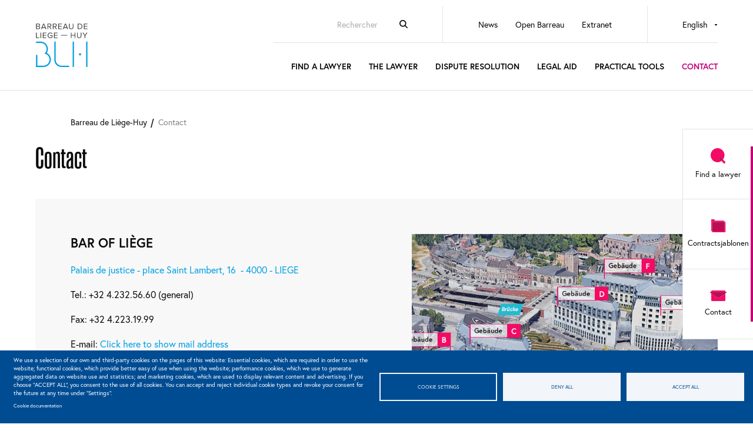

--- FILE ---
content_type: text/html; charset=UTF-8
request_url: https://barreaudeliege-huy.be/en/contact
body_size: 83503
content:
   <!DOCTYPE html>
  <html  lang="en" dir="ltr" prefix="og: https://ogp.me/ns#">
  <head>
    <meta charset="utf-8" />
<script async src="https://www.googletagmanager.com/gtag/js?id=G-6MB0C2KR3M" type="text/plain" id="cookies_google_analytics_tracking_file" data-cookieconsent="analytics"></script>
<script type="text/plain" id="cookies_google_analytics_tracking_script" data-cookieconsent="analytics">window.dataLayer = window.dataLayer || [];function gtag(){dataLayer.push(arguments)};gtag("js", new Date());gtag("set", "developer_id.dMDhkMT", true);gtag("config", "G-6MB0C2KR3M", {"groups":"default","page_placeholder":"PLACEHOLDER_page_location"});</script>
<link rel="canonical" href="http://barreaudeliege-huy.be/en/contact" />
<meta property="og:site_name" content="Barreau de Liège-Huy" />
<meta property="og:type" content="article" />
<meta property="og:url" content="http://barreaudeliege-huy.be/en/contact" />
<meta property="og:title" content="Contact | Barreau de Liège-Huy" />
<meta property="og:image:type" content="image/jpeg" />
<meta property="og:image:width" content="1200" />
<meta property="og:image:height" content="630" />
<meta property="og:image:alt" content="Barreau de Liège" />
<meta name="Generator" content="Drupal 9 (https://www.drupal.org)" />
<meta name="MobileOptimized" content="width" />
<meta name="HandheldFriendly" content="true" />
<meta name="viewport" content="width=device-width, initial-scale=1.0" />
<link rel="alternate" hreflang="en" href="http://barreaudeliege-huy.be/en/contact" />
<link rel="alternate" hreflang="fr" href="http://barreaudeliege-huy.be/fr/contact" />
<link rel="alternate" hreflang="nl" href="http://barreaudeliege-huy.be/nl/contact" />
<link rel="alternate" hreflang="de" href="http://barreaudeliege-huy.be/de/contact" />

      <title>Contact | Barreau de Liège-Huy</title>
      <link rel="apple-touch-icon" sizes="180x180" href="/themes/custom/gbltoolbox/img/favicon/apple-touch-icon.png">
<link rel="icon" type="image/png" sizes="32x32" href="/themes/custom/gbltoolbox/img/favicon/favicon-32x32.png">
<link rel="icon" type="image/png" sizes="16x16" href="/themes/custom/gbltoolbox/img/favicon/favicon-16x16.png">
<link rel="manifest" href="/themes/custom/gbltoolbox/img/favicon/site.webmanifest">
<link rel="mask-icon" href="/themes/custom/gbltoolbox/img/favicon/safari-pinned-tab.svg" color="#00b5cc">
<meta name="msapplication-TileColor" content="#00b5cc">
<meta name="theme-color" content="#ffffff">
      <link rel="stylesheet" media="all" href="/core/themes/stable/css/system/components/ajax-progress.module.css?rscpdf" />
<link rel="stylesheet" media="all" href="/core/themes/stable/css/system/components/align.module.css?rscpdf" />
<link rel="stylesheet" media="all" href="/core/themes/stable/css/system/components/autocomplete-loading.module.css?rscpdf" />
<link rel="stylesheet" media="all" href="/core/themes/stable/css/system/components/fieldgroup.module.css?rscpdf" />
<link rel="stylesheet" media="all" href="/core/themes/stable/css/system/components/container-inline.module.css?rscpdf" />
<link rel="stylesheet" media="all" href="/core/themes/stable/css/system/components/clearfix.module.css?rscpdf" />
<link rel="stylesheet" media="all" href="/core/themes/stable/css/system/components/details.module.css?rscpdf" />
<link rel="stylesheet" media="all" href="/core/themes/stable/css/system/components/hidden.module.css?rscpdf" />
<link rel="stylesheet" media="all" href="/core/themes/stable/css/system/components/item-list.module.css?rscpdf" />
<link rel="stylesheet" media="all" href="/core/themes/stable/css/system/components/js.module.css?rscpdf" />
<link rel="stylesheet" media="all" href="/core/themes/stable/css/system/components/nowrap.module.css?rscpdf" />
<link rel="stylesheet" media="all" href="/core/themes/stable/css/system/components/position-container.module.css?rscpdf" />
<link rel="stylesheet" media="all" href="/core/themes/stable/css/system/components/progress.module.css?rscpdf" />
<link rel="stylesheet" media="all" href="/core/themes/stable/css/system/components/reset-appearance.module.css?rscpdf" />
<link rel="stylesheet" media="all" href="/core/themes/stable/css/system/components/resize.module.css?rscpdf" />
<link rel="stylesheet" media="all" href="/core/themes/stable/css/system/components/sticky-header.module.css?rscpdf" />
<link rel="stylesheet" media="all" href="/core/themes/stable/css/system/components/system-status-counter.css?rscpdf" />
<link rel="stylesheet" media="all" href="/core/themes/stable/css/system/components/system-status-report-counters.css?rscpdf" />
<link rel="stylesheet" media="all" href="/core/themes/stable/css/system/components/system-status-report-general-info.css?rscpdf" />
<link rel="stylesheet" media="all" href="/core/themes/stable/css/system/components/tabledrag.module.css?rscpdf" />
<link rel="stylesheet" media="all" href="/core/themes/stable/css/system/components/tablesort.module.css?rscpdf" />
<link rel="stylesheet" media="all" href="/core/themes/stable/css/system/components/tree-child.module.css?rscpdf" />
<link rel="stylesheet" media="all" href="/libraries/cookiesjsr/dist/cookiesjsr.min.css?rscpdf" />
<link rel="stylesheet" media="all" href="/modules/contrib/lang_dropdown/css/lang_dropdown.css?rscpdf" />
<link rel="stylesheet" media="all" href="/modules/contrib/paragraphs/css/paragraphs.unpublished.css?rscpdf" />
<link rel="stylesheet" media="all" href="/core/themes/stable/css/core/assets/vendor/normalize-css/normalize.css?rscpdf" />
<link rel="stylesheet" media="all" href="/core/themes/stable/css/core/normalize-fixes.css?rscpdf" />
<link rel="stylesheet" media="all" href="/themes/custom/gbltoolbox/css/style.css?rscpdf" />
<link rel="stylesheet" media="all" href="/core/themes/classy/css/components/action-links.css?rscpdf" />
<link rel="stylesheet" media="all" href="/core/themes/classy/css/components/button.css?rscpdf" />
<link rel="stylesheet" media="all" href="/core/themes/classy/css/components/collapse-processed.css?rscpdf" />
<link rel="stylesheet" media="all" href="/core/themes/classy/css/components/container-inline.css?rscpdf" />
<link rel="stylesheet" media="all" href="/core/themes/classy/css/components/details.css?rscpdf" />
<link rel="stylesheet" media="all" href="/core/themes/classy/css/components/exposed-filters.css?rscpdf" />
<link rel="stylesheet" media="all" href="/core/themes/classy/css/components/field.css?rscpdf" />
<link rel="stylesheet" media="all" href="/core/themes/classy/css/components/form.css?rscpdf" />
<link rel="stylesheet" media="all" href="/core/themes/classy/css/components/icons.css?rscpdf" />
<link rel="stylesheet" media="all" href="/core/themes/classy/css/components/item-list.css?rscpdf" />
<link rel="stylesheet" media="all" href="/core/themes/classy/css/components/link.css?rscpdf" />
<link rel="stylesheet" media="all" href="/core/themes/classy/css/components/more-link.css?rscpdf" />
<link rel="stylesheet" media="all" href="/core/themes/classy/css/components/pager.css?rscpdf" />
<link rel="stylesheet" media="all" href="/core/themes/classy/css/components/tabledrag.css?rscpdf" />
<link rel="stylesheet" media="all" href="/core/themes/classy/css/components/tableselect.css?rscpdf" />
<link rel="stylesheet" media="all" href="/core/themes/classy/css/components/tablesort.css?rscpdf" />
<link rel="stylesheet" media="all" href="/core/themes/classy/css/components/tabs.css?rscpdf" />
<link rel="stylesheet" media="all" href="/core/themes/classy/css/components/textarea.css?rscpdf" />
<link rel="stylesheet" media="all" href="/core/themes/classy/css/components/ui-dialog.css?rscpdf" />
<link rel="stylesheet" media="all" href="/core/themes/classy/css/components/messages.css?rscpdf" />
<link rel="stylesheet" media="all" href="/core/themes/classy/css/components/node.css?rscpdf" />
<link rel="stylesheet" media="print" href="/themes/custom/gbltoolbox/css/print.css?rscpdf" />

        
          <link rel="stylesheet" href="https://use.typekit.net/nhh4fqp.css">
        </head>
        <body class="browser-chrome path-node page-node-type-flex-page">
          <div class="tadaaa"></div>
        <a href="#main-content" class="visually-hidden focusable skip-link">
          Skip to main content
        </a>

        
          <div class="dialog-off-canvas-main-canvas" data-off-canvas-main-canvas>
     <div id="page-wrapper">
  <div id="page">
    <header id="header" class="header" role="banner" aria-label="Site header">
           <div class="branding">
      <div class="header">
          <div class="clearfix region region-header">
    <div id="block-sitebranding" class="block block-system block-system-branding-block">
  
 
        <strong>
      <a href="/en" title="Home" rel="home" class="site-logo"></a>
    </strong>
        <div class="site-name">
      <a href="/en" title="Home" rel="home">Barreau de Liège-Huy</a>
    </div>
    </div>

  </div>

      </div>
    </div>
    <div class="wrapper-header">
      <div class="top-menu">
          <div class="region region-top-menu">
    <div class="views-exposed-form search-bar block block-views block-views-exposed-filter-blocksearch-api-global-search-page-global-search" data-drupal-selector="views-exposed-form-search-api-global-search-page-global-search" id="block-exposedformsearch-api-global-searchpage-global-search">
  
 
      <div class="content">
            
      <form action="/en/search" method="get" id="views-exposed-form-search-api-global-search-page-global-search" accept-charset="UTF-8">
  <div class="form--inline clearfix">
  <div class="js-form-item form-item js-form-type-textfield form-type-textfield js-form-item-search form-item-search form-no-label">
        <input placeholder="Rechercher" data-drupal-selector="edit-search" type="text" id="edit-search" name="search" value="" size="30" maxlength="128" class="form-text" />

        </div>

<div data-drupal-selector="edit-actions" class="form-actions js-form-wrapper form-wrapper container-wrapper" id="edit-actions"><input data-drupal-selector="edit-submit-search-api-global-search" type="submit" id="edit-submit-search-api-global-search" value="Apply" class="button js-form-submit form-submit" />
</div>

</div>

</form>

    </div>
  </div>
<div id="block-languagedropdownswitchertextedinterface" class="block block-lang-dropdown block-language-dropdown-blocklanguage-interface">
  
 
      <div class="content">
            
      <form class="lang-dropdown-form lang_dropdown_form clearfix language_interface" id="lang_dropdown_form_lang-dropdown-form" data-drupal-selector="lang-dropdown-form-2" action="/en/contact" method="post" accept-charset="UTF-8">
  <div class="js-form-item form-item js-form-type-select form-type-select js-form-item-lang-dropdown-select form-item-lang-dropdown-select form-no-label">
      <label for="edit-lang-dropdown-select" class="visually-hidden">Select your language</label>
        <select style="width:65px" class="lang-dropdown-select-element form-select" data-lang-dropdown-id="lang-dropdown-form" data-drupal-selector="edit-lang-dropdown-select" id="edit-lang-dropdown-select" name="lang_dropdown_select"><option value="en" selected="selected">English</option><option value="fr">French</option><option value="nl">Dutch</option><option value="de">Deutsch</option></select>
        </div>
<input data-drupal-selector="edit-en" type="hidden" name="en" value="/en/contact" />
<input data-drupal-selector="edit-fr" type="hidden" name="fr" value="/fr/contact" />
<input data-drupal-selector="edit-nl" type="hidden" name="nl" value="/nl/contact" />
<input data-drupal-selector="edit-de" type="hidden" name="de" value="/de/contact" />
<noscript><div><input data-drupal-selector="edit-submit" type="submit" id="edit-submit" name="op" value="Go" class="button js-form-submit form-submit" />
</div></noscript><input autocomplete="off" data-drupal-selector="form-fwv6-7yd4a-69sahr-fdn7amlol6-4-pbop9lelhavi" type="hidden" name="form_build_id" value="form-fWV6-7YD4a-69sAhr_fDn7AMloL6_4_PbOp9LELHAvI" />
<input data-drupal-selector="edit-lang-dropdown-form" type="hidden" name="form_id" value="lang_dropdown_form" />

</form>

    </div>
  </div>
<nav role="navigation" aria-labelledby="block-header-menu" id="block-header" class="block block-menu navigation menu--header">
            
  <h2 class="visually-hidden" id="block-header-menu">Top menu</h2>
  

        

              <ul class="menu">
                          <li class="menu-item"
                      >
                    <a href="/en/news" data-drupal-link-system-path="news">News</a>
                      </li>
                      <li class="menu-item"
                      >
                    <a href="https://open.barreaudeliege.be" target="_blank" class="openbarreau">Open Barreau</a>
                      </li>
                      <li class="menu-item extranet-link-container"
                      >
                    <a href="https://extranet.avocats.be/liege-huy/" target="_blank" class="extranet-link">Extranet</a>
                      </li>
        </ul>
  

  </nav>

  </div>

      </div>
      <div class="desktop-nav">
          <div class="region region-primary-menu">
    <nav role="navigation" aria-labelledby="block-mainnavigation-menu" id="block-mainnavigation" class="block block-menu navigation menu--main">
            
  <h2 class="visually-hidden" id="block-mainnavigation-menu">Main navigation</h2>
  

        <div class="mp-level">


              <ul data-region="primary_menu" class="menu">
    
          
      <li class="menu-item">

                   <a href="https://barreaudeliege-huy.be/fr/find-lawyers">Find a lawyer</a>
                                          

<div class="menu_link_content menu-link-contentmain view-mode-default menu-dropdown menu-dropdown-0 menu-type-default">
  </div>

              </li>
          
      <li class="menu-item menu-item--expanded">

                   <span>The lawyer</span>
                                        <ul class="menu">
    
          
      <li class="menu-item">

                   <a href="/en/lawyer/lawyers-purpose" data-drupal-link-system-path="node/3301">A lawyer’s purpose</a>
                                          

<div class="menu_link_content menu-link-contentmain view-mode-default menu-dropdown menu-dropdown-1 menu-type-default">
  </div>

              </li>
          
      <li class="menu-item">

                   <a href="/en/lavocat/la-deontologie" data-drupal-link-system-path="node/3305">Ethical rules</a>
                                          

<div class="menu_link_content menu-link-contentmain view-mode-default menu-dropdown menu-dropdown-1 menu-type-default">
  </div>

              </li>
          
      <li class="menu-item">

                   <a href="/en/lawyer/bar" data-drupal-link-system-path="node/3308">The Bar</a>
                                          

<div class="menu_link_content menu-link-contentmain view-mode-default menu-dropdown menu-dropdown-1 menu-type-default">
  </div>

              </li>
          
      <li class="menu-item">

                   <a href="/en/lawyer/his-other-assets" data-drupal-link-system-path="node/3312">His other assets</a>
                                          

<div class="menu_link_content menu-link-contentmain view-mode-default menu-dropdown menu-dropdown-1 menu-type-default">
  </div>

              </li>
          
      <li class="menu-item">

                   <a href="/en/lawyer/fees" data-drupal-link-system-path="node/3311">The fees</a>
                                          

<div class="menu_link_content menu-link-contentmain view-mode-default menu-dropdown menu-dropdown-1 menu-type-default">
  </div>

              </li>
          
      <li class="menu-item">

                   <a href="/en/lawyer/conciliator" data-drupal-link-system-path="node/3313">Conciliator</a>
                                          

<div class="menu_link_content menu-link-contentmain view-mode-default menu-dropdown menu-dropdown-1 menu-type-default">
  </div>

              </li>
          
      <li class="menu-item">

                   <a href="/en/lawyer/become-lawyer" data-drupal-link-system-path="node/3323">Become a lawyer</a>
                                          

<div class="menu_link_content menu-link-contentmain view-mode-default menu-dropdown menu-dropdown-1 menu-type-default">
  </div>

              </li>
          
      <li class="menu-item">

                   <a href="/en/find-lawyers" target="_blank" data-drupal-link-system-path="find-lawyers">Lawyers directory</a>
                                          

<div class="menu_link_content menu-link-contentmain view-mode-default menu-dropdown menu-dropdown-1 menu-type-default">
  </div>

              </li>
        </ul>
  
                                  

<div class="menu_link_content menu-link-contentmain view-mode-default menu-dropdown menu-dropdown-0 menu-type-default">
  </div>

              </li>
          
      <li class="menu-item menu-item--expanded">

                   <span>Dispute Resolution</span>
                                        <ul class="menu">
    
          
      <li class="menu-item">

                   <a href="/en/dispute-resolution/principles" data-drupal-link-system-path="node/5364">Principles</a>
                                          

<div class="menu_link_content menu-link-contentmain view-mode-default menu-dropdown menu-dropdown-1 menu-type-default">
  </div>

              </li>
          
      <li class="menu-item menu-item--expanded">

                   <a href="/en/dispute-resolution/mediation" data-drupal-link-system-path="node/3302">Mediation</a>
                                        <ul class="menu">
    
          
      <li class="menu-item">

                   <a href="/en/dispute-resolution/mediation/civil-and-commercial-mediation" data-drupal-link-system-path="node/3320">Civil and commercial mediation</a>
                                          

<div class="menu_link_content menu-link-contentmain view-mode-default menu-dropdown menu-dropdown-2 menu-type-default">
  </div>

              </li>
          
      <li class="menu-item">

                   <a href="/en/dispute-resolution/mediation/family-mediation" data-drupal-link-system-path="node/3319">Family mediation</a>
                                          

<div class="menu_link_content menu-link-contentmain view-mode-default menu-dropdown menu-dropdown-2 menu-type-default">
  </div>

              </li>
          
      <li class="menu-item">

                   <a href="/en/dispute-resolution/mediation/social-mediation" data-drupal-link-system-path="node/3321">Social mediation</a>
                                          

<div class="menu_link_content menu-link-contentmain view-mode-default menu-dropdown menu-dropdown-2 menu-type-default">
  </div>

              </li>
        </ul>
  
                                  

<div class="menu_link_content menu-link-contentmain view-mode-default menu-dropdown menu-dropdown-1 menu-type-default">
  </div>

              </li>
          
      <li class="menu-item">

                   <a href="/en/arbitration" data-drupal-link-system-path="node/3303">Arbitration</a>
                                          

<div class="menu_link_content menu-link-contentmain view-mode-default menu-dropdown menu-dropdown-1 menu-type-default">
  </div>

              </li>
          
      <li class="menu-item">

                   <a href="/en/collaborative-law" data-drupal-link-system-path="node/3304">Collaborative law</a>
                                          

<div class="menu_link_content menu-link-contentmain view-mode-default menu-dropdown menu-dropdown-1 menu-type-default">
  </div>

              </li>
        </ul>
  
                                  

<div class="menu_link_content menu-link-contentmain view-mode-default menu-dropdown menu-dropdown-0 menu-type-default">
  </div>

              </li>
          
      <li class="menu-item menu-item--expanded">

                   <span>Legal aid</span>
                                        <ul class="menu">
    
          
      <li class="menu-item">

                   <a href="/en/legal-aid/legal-aid" data-drupal-link-system-path="node/3300">What&#039;s this</a>
                                          

<div class="menu_link_content menu-link-contentmain view-mode-default menu-dropdown menu-dropdown-1 menu-type-default">
  </div>

              </li>
          
      <li class="menu-item">

                   <a href="/aide-juridique/#qui"> For who</a>
                                          

<div class="menu_link_content menu-link-contentmain view-mode-default menu-dropdown menu-dropdown-1 menu-type-default">
  </div>

              </li>
          
      <li class="menu-item">

                   <a href="/aide-juridique/#ou">Places and schedules</a>
                                          

<div class="menu_link_content menu-link-contentmain view-mode-default menu-dropdown menu-dropdown-1 menu-type-default">
  </div>

              </li>
        </ul>
  
                                  

<div class="menu_link_content menu-link-contentmain view-mode-default menu-dropdown menu-dropdown-0 menu-type-default">
  </div>

              </li>
          
      <li class="menu-item menu-item--expanded">

                   <span>Practical tools</span>
                                        <ul class="menu">
    
          
      <li class="menu-item">

                   <a href="/en/practical-tools/document-templates" data-drupal-link-system-path="node/3307">Document templates</a>
                                          

<div class="menu_link_content menu-link-contentmain view-mode-default menu-dropdown menu-dropdown-1 menu-type-default">
  </div>

              </li>
          
      <li class="menu-item">

                   <a href="/en/node/3309" data-drupal-link-system-path="node/3309">Useful links</a>
                                          

<div class="menu_link_content menu-link-contentmain view-mode-default menu-dropdown menu-dropdown-1 menu-type-default">
  </div>

              </li>
          
      <li class="menu-item">

                   <a href="/en/practical-tools/legal-references" data-drupal-link-system-path="node/3317">Legal references</a>
                                          

<div class="menu_link_content menu-link-contentmain view-mode-default menu-dropdown menu-dropdown-1 menu-type-default">
  </div>

              </li>
          
      <li class="menu-item">

                   <a href="/en/node/5377" data-drupal-link-system-path="node/5377">Lexique juridique vulgarisé</a>
                                          

<div class="menu_link_content menu-link-contentmain view-mode-default menu-dropdown menu-dropdown-1 menu-type-default">
  </div>

              </li>
        </ul>
  
                                  

<div class="menu_link_content menu-link-contentmain view-mode-default menu-dropdown menu-dropdown-0 menu-type-default">
  </div>

              </li>
          
      <li class="menu-item menu-item--active-trail">

                   <a href="/en/contact" data-drupal-link-system-path="node/3314" class="is-active">Contact</a>
                                          

<div class="menu_link_content menu-link-contentmain view-mode-default menu-dropdown menu-dropdown-0 menu-type-default">
  </div>

              </li>
        </ul>
  

</div>

  </nav>

  </div>

      </div>
    </div>
    <button class="burger-menu" role="widget">
      <span>Open-Close the menu</span>
    </button>
    <div class="mobile-nav mp-pusher" id="mp-pusher">
        <div class="region region-mobile-menu">
    <div class="views-exposed-form block block-views block-views-exposed-filter-blocksearch-api-global-search-page-global-search" data-drupal-selector="views-exposed-form-search-api-global-search-page-global-search" id="block-exposedformsearch-api-global-searchpage-global-search-2">
  
 
      <div class="content">
            
      <form action="/en/search" method="get" id="views-exposed-form-search-api-global-search-page-global-search" accept-charset="UTF-8">
  <div class="form--inline clearfix">
  <div class="js-form-item form-item js-form-type-textfield form-type-textfield js-form-item-search form-item-search form-no-label">
        <input placeholder="Rechercher" data-drupal-selector="edit-search" type="text" id="edit-search--2" name="search" value="" size="30" maxlength="128" class="form-text" />

        </div>

<div data-drupal-selector="edit-actions" class="form-actions js-form-wrapper form-wrapper container-wrapper" id="edit-actions--2"><input data-drupal-selector="edit-submit-search-api-global-search-2" type="submit" id="edit-submit-search-api-global-search--2" value="Apply" class="button js-form-submit form-submit" />
</div>

</div>

</form>

    </div>
  </div>
<div class="language-switcher-language-url block block-language block-language-blocklanguage-interface" id="block-languageswitcher" role="navigation">
  
 
      <div class="content">
            
      <ul class="links"><li hreflang="en" data-drupal-link-system-path="node/3314" class="en is-active"><a href="/en/contact" class="language-link is-active" hreflang="en" data-drupal-link-system-path="node/3314">EN</a></li><li hreflang="fr" data-drupal-link-system-path="node/3314" class="fr"><a href="/fr/contact" class="language-link" hreflang="fr" data-drupal-link-system-path="node/3314">FR</a></li><li hreflang="nl" data-drupal-link-system-path="node/3314" class="nl"><a href="/nl/contact" class="language-link" hreflang="nl" data-drupal-link-system-path="node/3314">NL</a></li><li hreflang="de" data-drupal-link-system-path="node/3314" class="de"><a href="/de/contact" class="language-link" hreflang="de" data-drupal-link-system-path="node/3314">DE</a></li></ul>
    </div>
  </div>
<nav role="navigation" aria-labelledby="block-mainnavigation-2-menu" id="block-mainnavigation-2" class="block block-menu navigation menu--main">
            
  <h2 class="visually-hidden" id="block-mainnavigation-2-menu">Main navigation</h2>
  

        <div class="mp-level">


              <ul data-region="mobile_menu" class="menu">
    
          
      <li class="menu-item">

                   <a href="https://barreaudeliege-huy.be/fr/find-lawyers">Find a lawyer</a>
                                          

<div class="menu_link_content menu-link-contentmain view-mode-default menu-dropdown menu-dropdown-0 menu-type-default">
  </div>

              </li>
          
      <li class="menu-item menu-item--expanded">

                   <span>The lawyer</span>
                                        <ul class="menu">
    
          
      <li class="menu-item">

                   <a href="/en/lawyer/lawyers-purpose" data-drupal-link-system-path="node/3301">A lawyer’s purpose</a>
                                          

<div class="menu_link_content menu-link-contentmain view-mode-default menu-dropdown menu-dropdown-1 menu-type-default">
  </div>

              </li>
          
      <li class="menu-item">

                   <a href="/en/lavocat/la-deontologie" data-drupal-link-system-path="node/3305">Ethical rules</a>
                                          

<div class="menu_link_content menu-link-contentmain view-mode-default menu-dropdown menu-dropdown-1 menu-type-default">
  </div>

              </li>
          
      <li class="menu-item">

                   <a href="/en/lawyer/bar" data-drupal-link-system-path="node/3308">The Bar</a>
                                          

<div class="menu_link_content menu-link-contentmain view-mode-default menu-dropdown menu-dropdown-1 menu-type-default">
  </div>

              </li>
          
      <li class="menu-item">

                   <a href="/en/lawyer/his-other-assets" data-drupal-link-system-path="node/3312">His other assets</a>
                                          

<div class="menu_link_content menu-link-contentmain view-mode-default menu-dropdown menu-dropdown-1 menu-type-default">
  </div>

              </li>
          
      <li class="menu-item">

                   <a href="/en/lawyer/fees" data-drupal-link-system-path="node/3311">The fees</a>
                                          

<div class="menu_link_content menu-link-contentmain view-mode-default menu-dropdown menu-dropdown-1 menu-type-default">
  </div>

              </li>
          
      <li class="menu-item">

                   <a href="/en/lawyer/conciliator" data-drupal-link-system-path="node/3313">Conciliator</a>
                                          

<div class="menu_link_content menu-link-contentmain view-mode-default menu-dropdown menu-dropdown-1 menu-type-default">
  </div>

              </li>
          
      <li class="menu-item">

                   <a href="/en/lawyer/become-lawyer" data-drupal-link-system-path="node/3323">Become a lawyer</a>
                                          

<div class="menu_link_content menu-link-contentmain view-mode-default menu-dropdown menu-dropdown-1 menu-type-default">
  </div>

              </li>
          
      <li class="menu-item">

                   <a href="/en/find-lawyers" target="_blank" data-drupal-link-system-path="find-lawyers">Lawyers directory</a>
                                          

<div class="menu_link_content menu-link-contentmain view-mode-default menu-dropdown menu-dropdown-1 menu-type-default">
  </div>

              </li>
        </ul>
  
                                  

<div class="menu_link_content menu-link-contentmain view-mode-default menu-dropdown menu-dropdown-0 menu-type-default">
  </div>

              </li>
          
      <li class="menu-item menu-item--expanded">

                   <span>Dispute Resolution</span>
                                        <ul class="menu">
    
          
      <li class="menu-item">

                   <a href="/en/dispute-resolution/principles" data-drupal-link-system-path="node/5364">Principles</a>
                                          

<div class="menu_link_content menu-link-contentmain view-mode-default menu-dropdown menu-dropdown-1 menu-type-default">
  </div>

              </li>
          
      <li class="menu-item menu-item--expanded">

                   <a href="/en/dispute-resolution/mediation" data-drupal-link-system-path="node/3302">Mediation</a>
                                        <ul class="menu">
    
          
      <li class="menu-item">

                   <a href="/en/dispute-resolution/mediation/civil-and-commercial-mediation" data-drupal-link-system-path="node/3320">Civil and commercial mediation</a>
                                          

<div class="menu_link_content menu-link-contentmain view-mode-default menu-dropdown menu-dropdown-2 menu-type-default">
  </div>

              </li>
          
      <li class="menu-item">

                   <a href="/en/dispute-resolution/mediation/family-mediation" data-drupal-link-system-path="node/3319">Family mediation</a>
                                          

<div class="menu_link_content menu-link-contentmain view-mode-default menu-dropdown menu-dropdown-2 menu-type-default">
  </div>

              </li>
          
      <li class="menu-item">

                   <a href="/en/dispute-resolution/mediation/social-mediation" data-drupal-link-system-path="node/3321">Social mediation</a>
                                          

<div class="menu_link_content menu-link-contentmain view-mode-default menu-dropdown menu-dropdown-2 menu-type-default">
  </div>

              </li>
        </ul>
  
                                  

<div class="menu_link_content menu-link-contentmain view-mode-default menu-dropdown menu-dropdown-1 menu-type-default">
  </div>

              </li>
          
      <li class="menu-item">

                   <a href="/en/arbitration" data-drupal-link-system-path="node/3303">Arbitration</a>
                                          

<div class="menu_link_content menu-link-contentmain view-mode-default menu-dropdown menu-dropdown-1 menu-type-default">
  </div>

              </li>
          
      <li class="menu-item">

                   <a href="/en/collaborative-law" data-drupal-link-system-path="node/3304">Collaborative law</a>
                                          

<div class="menu_link_content menu-link-contentmain view-mode-default menu-dropdown menu-dropdown-1 menu-type-default">
  </div>

              </li>
        </ul>
  
                                  

<div class="menu_link_content menu-link-contentmain view-mode-default menu-dropdown menu-dropdown-0 menu-type-default">
  </div>

              </li>
          
      <li class="menu-item menu-item--expanded">

                   <span>Legal aid</span>
                                        <ul class="menu">
    
          
      <li class="menu-item">

                   <a href="/en/legal-aid/legal-aid" data-drupal-link-system-path="node/3300">What&#039;s this</a>
                                          

<div class="menu_link_content menu-link-contentmain view-mode-default menu-dropdown menu-dropdown-1 menu-type-default">
  </div>

              </li>
          
      <li class="menu-item">

                   <a href="/aide-juridique/#qui"> For who</a>
                                          

<div class="menu_link_content menu-link-contentmain view-mode-default menu-dropdown menu-dropdown-1 menu-type-default">
  </div>

              </li>
          
      <li class="menu-item">

                   <a href="/aide-juridique/#ou">Places and schedules</a>
                                          

<div class="menu_link_content menu-link-contentmain view-mode-default menu-dropdown menu-dropdown-1 menu-type-default">
  </div>

              </li>
        </ul>
  
                                  

<div class="menu_link_content menu-link-contentmain view-mode-default menu-dropdown menu-dropdown-0 menu-type-default">
  </div>

              </li>
          
      <li class="menu-item menu-item--expanded">

                   <span>Practical tools</span>
                                        <ul class="menu">
    
          
      <li class="menu-item">

                   <a href="/en/practical-tools/document-templates" data-drupal-link-system-path="node/3307">Document templates</a>
                                          

<div class="menu_link_content menu-link-contentmain view-mode-default menu-dropdown menu-dropdown-1 menu-type-default">
  </div>

              </li>
          
      <li class="menu-item">

                   <a href="/en/node/3309" data-drupal-link-system-path="node/3309">Useful links</a>
                                          

<div class="menu_link_content menu-link-contentmain view-mode-default menu-dropdown menu-dropdown-1 menu-type-default">
  </div>

              </li>
          
      <li class="menu-item">

                   <a href="/en/practical-tools/legal-references" data-drupal-link-system-path="node/3317">Legal references</a>
                                          

<div class="menu_link_content menu-link-contentmain view-mode-default menu-dropdown menu-dropdown-1 menu-type-default">
  </div>

              </li>
          
      <li class="menu-item">

                   <a href="/en/node/5377" data-drupal-link-system-path="node/5377">Lexique juridique vulgarisé</a>
                                          

<div class="menu_link_content menu-link-contentmain view-mode-default menu-dropdown menu-dropdown-1 menu-type-default">
  </div>

              </li>
        </ul>
  
                                  

<div class="menu_link_content menu-link-contentmain view-mode-default menu-dropdown menu-dropdown-0 menu-type-default">
  </div>

              </li>
          
      <li class="menu-item menu-item--active-trail">

                   <a href="/en/contact" data-drupal-link-system-path="node/3314" class="is-active">Contact</a>
                                          

<div class="menu_link_content menu-link-contentmain view-mode-default menu-dropdown menu-dropdown-0 menu-type-default">
  </div>

              </li>
        </ul>
  

</div>

  </nav>
<nav role="navigation" aria-labelledby="block-header-2-menu" id="block-header-2" class="block block-menu navigation menu--header">
            
  <h2 class="visually-hidden" id="block-header-2-menu">Header</h2>
  

        

              <ul class="menu">
                          <li class="menu-item"
                      >
                    <a href="/en/news" data-drupal-link-system-path="news">News</a>
                      </li>
                      <li class="menu-item"
                      >
                    <a href="https://open.barreaudeliege.be" target="_blank" class="openbarreau">Open Barreau</a>
                      </li>
                      <li class="menu-item extranet-link-container"
                      >
                    <a href="https://extranet.avocats.be/liege-huy/" target="_blank" class="extranet-link">Extranet</a>
                      </li>
        </ul>
  

  </nav>

  </div>

      
    </div>
  </header>

      
    <div class="sub-header">
      <div class="region region-sub-header">
    <nav role="navigation" aria-labelledby="block-sidebarmenu-menu" id="block-sidebarmenu" class="block block-menu navigation menu--sidebar-menu">
            
  <h2 class="visually-hidden" id="block-sidebarmenu-menu">Sidebar menu</h2>
  

        

              <ul class="menu">
                          <li class="menu-item lawyer-menu-item"
                      > 
        <a href="/en/find-lawyers" data-drupal-link-system-path="find-lawyers">          <span> Find a lawyer </span>
        </a>
              </li>
                      <li class="menu-item documents-menu-item"
                      > 
        <a href="/en/practical-tools/document-templates" data-drupal-link-system-path="node/3307">          <span>  Contractsjablonen </span>
        </a>
              </li>
                      <li class="menu-item menu-item--active-trail contact-menu-item"
                      > 
        <a href="/en/contact" data-drupal-link-system-path="node/3314" class="is-active">          <span> Contact </span>
        </a>
              </li>
        </ul>
  

  </nav>

  </div>

  </div>
  
  
  

    <section class="main-content">
          <div class="region region-content">
    <div data-drupal-messages-fallback class="hidden"></div><div id="block-breadcrumbs" class="block block-system block-system-breadcrumb-block">
  
 
      <div class="content">
            
        <nav class="breadcrumb" role="navigation" aria-labelledby="system-breadcrumb">
    <h2 id="system-breadcrumb" class="visually-hidden">Breadcrumb</h2>
    <ol>
          <li>
                  <a href="/en">Barreau de Liège-Huy</a>
              </li>
          <li>
                  Contact
              </li>
        </ol>
  </nav>

    </div>
  </div>

<article role="article" class="node node--type-flex-page node--view-mode-full clearfix">

  
    
  
  <div class="node__content clearfix">
    
<div  class="page-main-content-wrapper">
      
<div  class="title-wrapper">
      <h1>Contact</h1>

  </div>

  </div>

      <div class="field field--name-field-sections field--type-entity-reference-revisions field--label-hidden field__items">
              <div class="field__item">  <div class="image-right background-bg-color paragraph paragraph--type--section-with-sidebar-picture paragraph--view-mode--default">
          
<div  class="image-section image-sidebar">
      
            <div class="field field--name-field-section-image field--type-image field--label-hidden field__item"><div class="bg-img _631" style="background-image: url('/sites/barreaudeliege/files/paragraphs/2019-09/map-de.jpg');">
  &nbsp;
</div>
</div>
      
  </div>

<div  class="content-wrapper">
      
            <div class="clearfix text-formatted field field--name-field-section-content field--type-text-long field--label-hidden field__item"><h4>Bar of Liège</h4>

<p><a href="https://www.google.be/maps?f=q&amp;source=embed&amp;hl=fr&amp;geocode&amp;q=%22Ordre+des+avocats+du+barreau+de+Li%C3%A8ge%E2%80%8E%22,+4000+Li%C3%A8ge&amp;sll=50.648889,5.574145&amp;sspn=0.011755,0.028625&amp;ie=UTF8&amp;radius=0.497097&amp;ei=uFyQSb3BKITGogPI0YTqCg&amp;attrid&amp;cid=50645616,5574166,6451876065883661131&amp;ll=50.653977,5.578394&amp;spn=0.019046,0.036478&amp;z=14&amp;iwloc=A" target="_blank">Palais de justice - place Saint Lambert, 16  - 4000 - LIEGE</a></p>

<p>Tel.: +32 4.232.56.60 (general)</p>

<p>Fax: +32 4.223.19.99</p>

<p>E-mail: <a href="#" data-mail-to="vasb/ng/oneernhqryvrtr-uhl/qbg/or" data-replace-inner="Click here to show mail address" data-mail-click-link="1">Click here to show mail address</a></p>

<p>Bank account: Ing-Privalis : BE29 6300 7600 0064</p>

<p> </p>

<hr /><p><strong>Legal Aid Bureau (LAB)</strong></p>

<p><strong>Tél.</strong> +32 4.222.10.12<br /><strong>E-mail:</strong> <a href="#" data-mail-to="vasb/qbg/onw/ng/oneernhqryvrtr-uhl/qbg/or" data-replace-inner="Click here to show mail address" data-mail-click-link="1">Click here to show mail address</a></p>

<p><a href="#BAJ">More details</a></p>
</div>
      
  </div>

      </div>
</div>
              <div class="field__item">  <div class="paragraph paragraph--type--section-text paragraph--view-mode--default">
          
<div  class="content-wrapper">
      
            <div class="clearfix text-formatted field field--name-field-section-content field--type-text-long field--label-hidden field__item"><h4>Address of the Bar of Liège lawyers</h4>

<p><strong>President of the Bar, Sebastien Olivier</strong><br />
 </p>

<p>---------</p>

<p><strong>Director of the Office of the President of the Bar and Human Resources, Mrs Silvia Cazzetta<br />
Tél. </strong>+32 4.232.56.60<br /><strong>E-mail: </strong><a href="#" data-mail-to="ongbaang/ng/oneernhqryvrtr-uhl/qbg/or" data-replace-inner="Click here to show mail address" data-mail-click-link="1">Click here to show mail address</a></p>

<p><strong>Director - IT Technology, Mr Eric Franssen<br />
Tél. </strong>+32 4.232.56.64<br /><strong>E-mail: </strong><a href="#" data-mail-to="vasb/ng/oneernhqryvrtr-uhl/qbg/or" data-replace-inner="Click here to show mail address" data-mail-click-link="1">Click here to show mail address</a></p>

<p><strong>Financial Manager - secretariat of the Bar - internships, Mrs Bérénice Gester<br />
Tél. </strong>+32 4.232.56.67<br /><strong>E-mail: </strong><a href="#" data-mail-to="otrfgre/qbg/beqer/ng/oneernhqryvrtr-uhl/qbg/or" data-replace-inner="Click here to show mail address" data-mail-click-link="1">Click here to show mail address</a></p>

<p><strong>Secretariat of the Bar - deontology, Mrs Céline Jacquemin<br />
Tél. </strong>+32 4.232.56.65<br /><strong>E-mail: </strong><a href="#" data-mail-to="qrbagb/ng/oneernhqryvrtr-uhl/qbg/or" data-replace-inner="Click here to show mail address" data-mail-click-link="1">Click here to show mail address</a></p>

<p><strong>Secretariat of the Bar - fees committee, Mrs Carine Pahaut<br />
Tél.</strong> +32 4.232.56.68<br /><strong>E-mail: </strong><a href="#" data-mail-to="pcnunhg/qbg/beqer/ng/oneernhqryvrtr-uhl/qbg/or" data-replace-inner="Click here to show mail address" data-mail-click-link="1">Click here to show mail address</a></p>

<p><strong>Communications officer, Mr Nicolas Delvaux<br />
E-mail: </strong><a href="#" data-mail-to="pbzzhavpngvba/ng/oneernhqryvrtr-uhl/qbg/or" data-replace-inner="Click here to show mail address" data-mail-click-link="1">Click here to show mail address</a></p>

<p><strong>Library Jacques Henry, Mrs Laura Yildiz<br />
Tél. </strong>+32 4.222.70.96<br /><strong>E-mail:</strong> <a href="#" data-mail-to="ynhen/qbg/lvyqvm/ng/whfg/qbg/stbi/qbg/or" data-replace-inner="Click here to show mail address" data-mail-click-link="1">Click here to show mail address</a></p>

<hr /><p><strong>Administrative secretariat of the Order and the LAB - Huy division, Mrs Laurence Michiels</strong><br /><strong>Tél. </strong>+32 85.24 44 85<br /><strong>Fax. </strong>+32 85. 25 55 55<br /><strong>E-mail: </strong><a href="#" data-mail-to="frpergnevngqvivfvbauhl/ng/oneernhqryvrtr-uhl/qbg/or" data-replace-inner="Click here to show mail address" data-mail-click-link="1">Click here to show mail address</a></p>

<p><strong>Legal Aid Bureau (LAB)</strong><br />
Palais des Princes-Evêques 1ère cour. Place Saint-Lambert 16 à 4000 LIEGE<br /><strong>Tél.</strong> +32 4.222.10.12<br /><strong>Fax </strong>+32 4.222.10.14<br /><strong>Email : </strong><a data-mail-click-link="1" href="#" data-mail-to="vasb/qbg/onw/ng/oneernhqryvrtr-uhl/qbg/or" data-replace-inner="Click here to show mail address">Click here to show mail address</a></p>

<p><strong>Director, Mr Serge Mascart<br />
E-mail: </strong><a href="#" data-mail-to="qverpgrhe/qbg/onw/ng/oneernhqryvrtr-uhl/qbg/or" data-replace-inner="Click here to show mail address" data-mail-click-link="1">Click here to show mail address</a></p>

<p><strong>Assistant Director, Mr Adrien Jespers<br />
E-mail: </strong><a href="#" data-mail-to="nwrfcref/qbg/beqer/ng/oneernhqryvrtr-uhl/qbg/or" data-replace-inner="Click here to show mail address" data-mail-click-link="1">Click here to show mail address</a></p>

<p><strong>Administrative and legal employee, Mrs Sylvie Dufranne<br />
E-mail: </strong><a href="#" data-mail-to="fqhsenaar/qbg/beqer/ng/oneernhqryvrtr-uhl/qbg/or" data-replace-inner="Click here to show mail address" data-mail-click-link="1">Click here to show mail address</a></p>

<p><strong>Administrative and legal employee, Mrs Aïcha Messirdi<br />
E-mail: </strong><a href="#" data-mail-to="nzrffveqv/qbg/beqer/ng/oneernhqryvrtr-uhl/qbg/or" data-replace-inner="Click here to show mail address" data-mail-click-link="1">Click here to show mail address</a></p>

<p><strong>Administrative and legal employee, Mrs Isabelle Castellano<br />
E-mail: </strong><a href="#" data-mail-to="vpnfgryynab/qbg/beqer/ng/oneernhqryvrtr-uhl/qbg/or" data-replace-inner="Click here to show mail address" data-mail-click-link="1">Click here to show mail address</a></p>

<p><strong>Administrative and legal employee, Mr Martin Wettinck<br />
E-mail: </strong><a href="#" data-mail-to="zjrggvapx/qbg/beqer/ng/oneernhqryvrtr-uhl/qbg/or" data-replace-inner="Click here to show mail address" data-mail-click-link="1">Click here to show mail address</a></p>

<p><strong>Administrative and legal employee, Mr Pierre Joris<br />
E-mail: </strong><a href="#" data-mail-to="cwbevf/qbg/beqer/ng/oneernhqryvrtr-uhl/qbg/or" data-replace-inner="Click here to show mail address" data-mail-click-link="1">Click here to show mail address</a></p>

<p><strong>Receptionist, Mrs Maureen Freson<br />
E-mail: </strong><a href="#" data-mail-to="zserfba/qbg/beqer/ng/oneernhqryvrtr-uhl/qbg/or" data-replace-inner="Click here to show mail address" data-mail-click-link="1">Click here to show mail address</a></p>

<hr /><p><strong>Secretary of the CLJB,</strong><br />
Place Saint-Lambert 16 - 4000 Liège 1<br /><strong>Tel.</strong> +32 4.232.56.72<br /><strong>Fax </strong>+32 4.232.56.80<br /><strong>E-mail: </strong><a href="#" data-mail-to="pywo/ng/oneernhqryvrtr-uhl/qbg/or" data-replace-inner="Click here to show mail address" data-mail-click-link="1">Click here to show mail address</a><br /><strong>Website:</strong> <a href="http://www.cljb.be" target="_blank">www.cljb.be</a></p>

<hr /><h4>Other addresses</h4>

<p><strong>Lantin penal establishment</strong><br />
Rue des Aubépines, 2 - 4450 Lantin<br /><strong>Tél.</strong> +32 4.239.65.00<br /><strong>Fax</strong> +32 4.239.65.11</p>

<p><strong>Paifve social protection establishment</strong><br />
Rue de Glons, 2 - 4452 Paifve<br /><strong>Tel.</strong> +32 .289.36.36<br /><strong>Fax.</strong> +32 4.289.36.23</p>

<p><strong>House of Justice</strong><br />
Bvd de la Sauvenière, 32 Bte 11 - 4000 Liège<br /><strong>Tel.</strong> +32 4.238.14.11<br /><strong>Fax</strong>. +32 4.238.15.29</p>

<p><strong>Legal Protection Service (LPS)</strong><br />
Place Xavier Neujean, 1 - 5ème étage - 4000 Liège<br /><strong>Tel</strong>. +32 4.220.67.77<br /><strong>Fax.</strong> +32 4.220.67.70</p>

<p><strong>Youth Assistance Service (YAS)</strong><br />
Place Xavier Neujean, 1 - 4ème étage - 4000 Liège<br /><strong>Tel.</strong> +32 4.220.67.20<br /><strong>Fax. </strong>+32 4.221.04.57</p>
</div>
      
  </div>

      </div>
</div>
          </div>
  
  </div>
</article>
<div class="footer-cp-container block block-block-content block-block-content42e16bc5-bc26-42b2-8805-cb7fe0b9a50d" id="block-block-content-42e16bc5-bc26-42b2-8805-cb7fe0b9a50d">
  
 
      <div class="content">
            
      
            <div class="field field--name-field-campaign field--type-entity-reference field--label-hidden field__item"></div>
      
    </div>
  </div>

  </div>

      </section>
  
  
  
  
  
  <footer class="footer">
      <div class="region region-footer-first">
    <nav role="navigation" aria-labelledby="block-mainnavigation-3-menu" id="block-mainnavigation-3" class="block block-menu navigation menu--main">
            
  <h2 class="visually-hidden" id="block-mainnavigation-3-menu">Main navigation</h2>
  

        <div class="mp-level">


              <ul data-region="footer_first" class="menu">
    
          
      <li class="menu-item">

                   <a href="https://barreaudeliege-huy.be/fr/find-lawyers">Find a lawyer</a>
                                          

<div class="menu_link_content menu-link-contentmain view-mode-default menu-dropdown menu-dropdown-0 menu-type-default">
  </div>

              </li>
          
      <li class="menu-item menu-item--expanded">

                   <span>The lawyer</span>
                                        <ul class="menu">
    
          
      <li class="menu-item">

                   <a href="/en/lawyer/lawyers-purpose" data-drupal-link-system-path="node/3301">A lawyer’s purpose</a>
                                          

<div class="menu_link_content menu-link-contentmain view-mode-default menu-dropdown menu-dropdown-1 menu-type-default">
  </div>

              </li>
          
      <li class="menu-item">

                   <a href="/en/lavocat/la-deontologie" data-drupal-link-system-path="node/3305">Ethical rules</a>
                                          

<div class="menu_link_content menu-link-contentmain view-mode-default menu-dropdown menu-dropdown-1 menu-type-default">
  </div>

              </li>
          
      <li class="menu-item">

                   <a href="/en/lawyer/bar" data-drupal-link-system-path="node/3308">The Bar</a>
                                          

<div class="menu_link_content menu-link-contentmain view-mode-default menu-dropdown menu-dropdown-1 menu-type-default">
  </div>

              </li>
          
      <li class="menu-item">

                   <a href="/en/lawyer/his-other-assets" data-drupal-link-system-path="node/3312">His other assets</a>
                                          

<div class="menu_link_content menu-link-contentmain view-mode-default menu-dropdown menu-dropdown-1 menu-type-default">
  </div>

              </li>
          
      <li class="menu-item">

                   <a href="/en/lawyer/fees" data-drupal-link-system-path="node/3311">The fees</a>
                                          

<div class="menu_link_content menu-link-contentmain view-mode-default menu-dropdown menu-dropdown-1 menu-type-default">
  </div>

              </li>
          
      <li class="menu-item">

                   <a href="/en/lawyer/conciliator" data-drupal-link-system-path="node/3313">Conciliator</a>
                                          

<div class="menu_link_content menu-link-contentmain view-mode-default menu-dropdown menu-dropdown-1 menu-type-default">
  </div>

              </li>
          
      <li class="menu-item">

                   <a href="/en/lawyer/become-lawyer" data-drupal-link-system-path="node/3323">Become a lawyer</a>
                                          

<div class="menu_link_content menu-link-contentmain view-mode-default menu-dropdown menu-dropdown-1 menu-type-default">
  </div>

              </li>
          
      <li class="menu-item">

                   <a href="/en/find-lawyers" target="_blank" data-drupal-link-system-path="find-lawyers">Lawyers directory</a>
                                          

<div class="menu_link_content menu-link-contentmain view-mode-default menu-dropdown menu-dropdown-1 menu-type-default">
  </div>

              </li>
        </ul>
  
                                  

<div class="menu_link_content menu-link-contentmain view-mode-default menu-dropdown menu-dropdown-0 menu-type-default">
  </div>

              </li>
          
      <li class="menu-item menu-item--expanded">

                   <span>Dispute Resolution</span>
                                        <ul class="menu">
    
          
      <li class="menu-item">

                   <a href="/en/dispute-resolution/principles" data-drupal-link-system-path="node/5364">Principles</a>
                                          

<div class="menu_link_content menu-link-contentmain view-mode-default menu-dropdown menu-dropdown-1 menu-type-default">
  </div>

              </li>
          
      <li class="menu-item menu-item--expanded">

                   <a href="/en/dispute-resolution/mediation" data-drupal-link-system-path="node/3302">Mediation</a>
                                        <ul class="menu">
    
          
      <li class="menu-item">

                   <a href="/en/dispute-resolution/mediation/civil-and-commercial-mediation" data-drupal-link-system-path="node/3320">Civil and commercial mediation</a>
                                          

<div class="menu_link_content menu-link-contentmain view-mode-default menu-dropdown menu-dropdown-2 menu-type-default">
  </div>

              </li>
          
      <li class="menu-item">

                   <a href="/en/dispute-resolution/mediation/family-mediation" data-drupal-link-system-path="node/3319">Family mediation</a>
                                          

<div class="menu_link_content menu-link-contentmain view-mode-default menu-dropdown menu-dropdown-2 menu-type-default">
  </div>

              </li>
          
      <li class="menu-item">

                   <a href="/en/dispute-resolution/mediation/social-mediation" data-drupal-link-system-path="node/3321">Social mediation</a>
                                          

<div class="menu_link_content menu-link-contentmain view-mode-default menu-dropdown menu-dropdown-2 menu-type-default">
  </div>

              </li>
        </ul>
  
                                  

<div class="menu_link_content menu-link-contentmain view-mode-default menu-dropdown menu-dropdown-1 menu-type-default">
  </div>

              </li>
          
      <li class="menu-item">

                   <a href="/en/arbitration" data-drupal-link-system-path="node/3303">Arbitration</a>
                                          

<div class="menu_link_content menu-link-contentmain view-mode-default menu-dropdown menu-dropdown-1 menu-type-default">
  </div>

              </li>
          
      <li class="menu-item">

                   <a href="/en/collaborative-law" data-drupal-link-system-path="node/3304">Collaborative law</a>
                                          

<div class="menu_link_content menu-link-contentmain view-mode-default menu-dropdown menu-dropdown-1 menu-type-default">
  </div>

              </li>
        </ul>
  
                                  

<div class="menu_link_content menu-link-contentmain view-mode-default menu-dropdown menu-dropdown-0 menu-type-default">
  </div>

              </li>
          
      <li class="menu-item menu-item--expanded">

                   <span>Legal aid</span>
                                        <ul class="menu">
    
          
      <li class="menu-item">

                   <a href="/en/legal-aid/legal-aid" data-drupal-link-system-path="node/3300">What&#039;s this</a>
                                          

<div class="menu_link_content menu-link-contentmain view-mode-default menu-dropdown menu-dropdown-1 menu-type-default">
  </div>

              </li>
          
      <li class="menu-item">

                   <a href="/aide-juridique/#qui"> For who</a>
                                          

<div class="menu_link_content menu-link-contentmain view-mode-default menu-dropdown menu-dropdown-1 menu-type-default">
  </div>

              </li>
          
      <li class="menu-item">

                   <a href="/aide-juridique/#ou">Places and schedules</a>
                                          

<div class="menu_link_content menu-link-contentmain view-mode-default menu-dropdown menu-dropdown-1 menu-type-default">
  </div>

              </li>
        </ul>
  
                                  

<div class="menu_link_content menu-link-contentmain view-mode-default menu-dropdown menu-dropdown-0 menu-type-default">
  </div>

              </li>
          
      <li class="menu-item menu-item--expanded">

                   <span>Practical tools</span>
                                        <ul class="menu">
    
          
      <li class="menu-item">

                   <a href="/en/practical-tools/document-templates" data-drupal-link-system-path="node/3307">Document templates</a>
                                          

<div class="menu_link_content menu-link-contentmain view-mode-default menu-dropdown menu-dropdown-1 menu-type-default">
  </div>

              </li>
          
      <li class="menu-item">

                   <a href="/en/node/3309" data-drupal-link-system-path="node/3309">Useful links</a>
                                          

<div class="menu_link_content menu-link-contentmain view-mode-default menu-dropdown menu-dropdown-1 menu-type-default">
  </div>

              </li>
          
      <li class="menu-item">

                   <a href="/en/practical-tools/legal-references" data-drupal-link-system-path="node/3317">Legal references</a>
                                          

<div class="menu_link_content menu-link-contentmain view-mode-default menu-dropdown menu-dropdown-1 menu-type-default">
  </div>

              </li>
          
      <li class="menu-item">

                   <a href="/en/node/5377" data-drupal-link-system-path="node/5377">Lexique juridique vulgarisé</a>
                                          

<div class="menu_link_content menu-link-contentmain view-mode-default menu-dropdown menu-dropdown-1 menu-type-default">
  </div>

              </li>
        </ul>
  
                                  

<div class="menu_link_content menu-link-contentmain view-mode-default menu-dropdown menu-dropdown-0 menu-type-default">
  </div>

              </li>
          
      <li class="menu-item menu-item--active-trail">

                   <a href="/en/contact" data-drupal-link-system-path="node/3314" class="is-active">Contact</a>
                                          

<div class="menu_link_content menu-link-contentmain view-mode-default menu-dropdown menu-dropdown-0 menu-type-default">
  </div>

              </li>
        </ul>
  

</div>

  </nav>
<div id="block-cookiesui" class="block block-cookies block-cookies-ui-block">
  
 
      <div class="content">
              <h2>Cookies UI</h2>
            
        
<div id="cookiesjsr"></div>

    </div>
  </div>

  </div>

      <div class="region region-footer-second">
    <div id="block-barreaudeliege" class="block block-block-content block-block-content11eb32c3-b9da-4df2-8a69-1ec4804e4fb7">
  
 
      <div class="content">
              <h2>Barreau de Liège-Huy</h2>
            
      
            <div class="clearfix text-formatted field field--name-body field--type-text-with-summary field--label-hidden field__item"><p class="address">Palais de Justice<br />
Place Saint-Lambert 16<br />
4000 Liège</p>

<p class="phone"><a href="tel:003242325111">+32 4 232 51 11</a></p>

<p class="mail"><a href="#" data-mail-to="vasb/ng/oneernhqryvrtr/qbg/or" data-replace-inner="Click here to show mail address" data-mail-click-link="1">Click here to show mail address</a><a> </a></p>

<p><a> </a></p>
</div>
      
    </div>
  </div>
<nav role="navigation" aria-labelledby="block-socialnetworksmenu-menu" id="block-socialnetworksmenu" class="block block-menu navigation menu--social-networks-menu">
            
  <h2 class="visually-hidden" id="block-socialnetworksmenu-menu">Social networks menu</h2>
  

        

              <ul class="menu">
                          <li class="menu-item"
                      >
                    <a href="https://www.facebook.com/barreaudeliege" target="_blank" class="facebook">Facebook</a>
                      </li>
                      <li class="menu-item"
                      >
                    <a href="https://www.linkedin.com/company/barreau-de-liege" target="_blank" class="linkedin">LinkedIn</a>
                      </li>
                      <li class="menu-item"
                      >
                    <a href="https://twitter.com/barreaudeliege" target="_blank" class="twitter">Twitter</a>
                      </li>
        </ul>
  

  </nav>
<div id="block-extranetlink" class="extranet-link-container block block-block-content block-block-content885108ec-2bbe-40ae-89e0-01c62b43d188">
  
 
      <div class="content">
            
      
            <div class="clearfix text-formatted field field--name-body field--type-text-with-summary field--label-hidden field__item"><p><a class="extranet-link" href="https://extra-liege.avocats.be/" target="_blank">Extranet</a></p>
</div>
      
    </div>
  </div>

  </div>

    
    <div id="colophon" role="contentinfo">
        <div class="region region-footer-fourth">
    <div id="block-footercopyrightblock" class="block block-block-content block-block-contentf975a107-a303-486b-9709-798631732fc3">
  
 
      <div class="content">
            
      
            <div class="clearfix text-formatted field field--name-body field--type-text-with-summary field--label-hidden field__item"><p>© 2025 Barreau de Liège - All rights reserved</p>
</div>
      
    </div>
  </div>
<nav role="navigation" aria-labelledby="block-legals-menu" id="block-legals" class="block block-menu navigation menu--legals">
            
  <h2 class="visually-hidden" id="block-legals-menu">Legals</h2>
  

        

              <ul class="menu">
                          <li class="menu-item"
                      >
                    <a href="/en/cookies" data-drupal-link-system-path="node/3475">Cookies</a>
                      </li>
                      <li class="menu-item"
                      >
                    <a href="#editCookieSettings">Préférences des cookies</a>
                      </li>
                      <li class="menu-item"
                      >
                    <a href="https://barreaudeliege-huy.be/fr/node/5452">Politique générale de protection des données</a>
                      </li>
                      <li class="menu-item"
                      >
                    <a href="https://barreaudeliege-huy.be/fr/node/5453">Politique de protection des données - BAJ</a>
                      </li>
        </ul>
  

  </nav>

  </div>

      <p class="copyright">
        <a target="_blank" rel="nofollow" href="https://www.globulebleu.com" title="Visit Globule Bleu website">Made by Globule Bleu</a>
      </p>
    </div>
  </footer>

</div>
</div>

  </div>

        
        <script type="application/json" data-drupal-selector="drupal-settings-json">{"path":{"baseUrl":"\/","scriptPath":null,"pathPrefix":"en\/","currentPath":"node\/3314","currentPathIsAdmin":false,"isFront":false,"currentLanguage":"en"},"pluralDelimiter":"\u0003","suppressDeprecationErrors":true,"google_analytics":{"account":"G-6MB0C2KR3M","trackOutbound":true,"trackMailto":true,"trackTel":true,"trackDownload":true,"trackDownloadExtensions":"7z|aac|arc|arj|asf|asx|avi|bin|csv|doc(x|m)?|dot(x|m)?|exe|flv|gif|gz|gzip|hqx|jar|jpe?g|js|mp(2|3|4|e?g)|mov(ie)?|msi|msp|pdf|phps|png|ppt(x|m)?|pot(x|m)?|pps(x|m)?|ppam|sld(x|m)?|thmx|qtm?|ra(m|r)?|sea|sit|tar|tgz|torrent|txt|wav|wma|wmv|wpd|xls(x|m|b)?|xlt(x|m)|xlam|xml|z|zip","trackColorbox":true},"cookies":{"cookiesjsr":{"config":{"cookie":{"name":"cookiesjsr","expires":31536000000,"domain":"barreaudeliege-huy.be","sameSite":"Lax","secure":false},"library":{"libBasePath":"https:\/\/cdn.jsdelivr.net\/gh\/jfeltkamp\/cookiesjsr@1\/dist","libPath":"https:\/\/cdn.jsdelivr.net\/gh\/jfeltkamp\/cookiesjsr@1\/dist\/cookiesjsr.min.js","scrollLimit":0},"callback":{"method":"post","url":"\/en\/cookies\/consent\/callback.json","headers":[]},"interface":{"openSettingsHash":"#editCookieSettings","showDenyAll":true,"denyAllOnLayerClose":false,"settingsAsLink":false,"availableLangs":["en","fr","nl","de"],"defaultLang":"fr","groupConsent":true,"cookieDocs":true}},"services":{"functional":{"id":"functional","services":[{"key":"functional","type":"functional","name":"Required functional","info":{"value":"\u003Ctable\u003E\r\n\t\u003Cthead\u003E\r\n\t\t\u003Ctr\u003E\r\n\t\t\t\u003Cth width=\u002215%\u0022\u003ENom du cookie\u003C\/th\u003E\r\n\t\t\t\u003Cth width=\u002215%\u0022\u003EDate d\u2019expiration par d\u00e9faut\u003C\/th\u003E\r\n\t\t\t\u003Cth\u003EDescription\u003C\/th\u003E\r\n\t\t\u003C\/tr\u003E\r\n\t\u003C\/thead\u003E\r\n\t\u003Ctbody\u003E\r\n\t\t\u003Ctr\u003E\r\n\t\t\t\u003Ctd\u003E\u003Ccode dir=\u0022ltr\u0022 translate=\u0022no\u0022\u003ESSESS\u0026lt;ID\u0026gt;\u003C\/code\u003E\u003C\/td\u003E\r\n\t\t\t\u003Ctd\u003E1 mois\u003C\/td\u003E\r\n\t\t\t\u003Ctd\u003ESi vous \u00eates connect\u00e9 \u00e0 ce site Web, un cookie de session est n\u00e9cessaire pour identifier et connecter votre navigateur \u00e0 votre compte d\u0027utilisateur dans le serveur principal de ce site Web.\u003C\/td\u003E\r\n\t\t\u003C\/tr\u003E\r\n\t\t\u003Ctr\u003E\r\n\t\t\t\u003Ctd\u003E\u003Ccode dir=\u0022ltr\u0022 translate=\u0022no\u0022\u003Ecookiesjsr\u003C\/code\u003E\u003C\/td\u003E\r\n\t\t\t\u003Ctd\u003E1 an\u003C\/td\u003E\r\n\t\t\t\u003Ctd\u003ELors de votre premi\u00e8re visite sur ce site, il vous a \u00e9t\u00e9 demand\u00e9 votre autorisation pour utiliser plusieurs services (y compris ceux de tiers) n\u00e9cessitant l\u0027enregistrement de donn\u00e9es dans votre navigateur (cookies, stockage local). Vos d\u00e9cisions concernant chaque service (autoriser, refuser) sont stock\u00e9es dans ce cookie et sont r\u00e9utilis\u00e9es chaque fois que vous visitez ce site Web.\u003C\/td\u003E\r\n\t\t\u003C\/tr\u003E\r\n\t\u003C\/tbody\u003E\r\n\u003C\/table\u003E\r\n","format":"full_html"},"uri":"","needConsent":false}],"weight":1},"tracking":{"id":"tracking","services":[{"key":"recaptcha","type":"tracking","name":"reCAPTCHA","info":{"value":"","format":"full_html"},"uri":"","needConsent":true}],"weight":10},"performance":{"id":"performance","services":[{"key":"analytics","type":"performance","name":"Google Analytics","info":{"value":"","format":"full_html"},"uri":"","needConsent":true}],"weight":30},"video":{"id":"video","services":[{"key":"video","type":"video","name":"Video provided by YouTube, Vimeo","info":{"value":"","format":"full_html"},"uri":"","needConsent":true}],"weight":40}},"translation":{"_core":{"default_config_hash":"r0JMDv27tTPrhzD4ypdLS0Jijl0-ccTUdlBkqvbAa8A"},"langcode":"fr","bannerText":"We use a selection of our own and third-party cookies on the pages of this website: Essential cookies, which are required in order to use the website; functional cookies, which provide better easy of use when using the website; performance cookies, which we use to generate aggregated data on website use and statistics; and marketing cookies, which are used to display relevant content and advertising. If you choose \u0022ACCEPT ALL\u0022, you consent to the use of all cookies. You can accept and reject individual cookie types and  revoke your consent for the future at any time under \u0022Settings\u0022.","privacyPolicy":"Privacy policy","privacyUri":"","imprint":"Imprint","imprintUri":"","cookieDocs":"Cookie documentation","cookieDocsUri":"\/en\/cookies","denyAll":"Deny all","alwaysActive":"Always active","settings":"Cookie settings","acceptAll":"Accept all","requiredCookies":"Required cookies","cookieSettings":"Cookie settings","close":"Close","readMore":"Read more","allowed":"allowed","denied":"denied","settingsAllServices":"Settings for all services","saveSettings":"Save","default_langcode":"en","disclaimerText":"All cookie information is subject to change by the service providers. We update this information regularly.","disclaimerTextPosition":"above","processorDetailsLabel":"Processor Company Details","processorLabel":"Company","processorWebsiteUrlLabel":"Company Website","processorPrivacyPolicyUrlLabel":"Company Privacy Policy","processorCookiePolicyUrlLabel":"Company Cookie Policy","processorContactLabel":"Data Protection Contact Details","placeholderAcceptAllText":"Accept All Cookies","officialWebsite":"View official website","functional":{"title":"Functional","details":"Les cookies sont de petits fichiers texte qui sont plac\u00e9s par votre navigateur sur votre appareil afin de stocker certaines informations. Gr\u00e2ce aux informations stock\u00e9es et renvoy\u00e9es, un site Web peut reconna\u00eetre que vous y avez d\u00e9j\u00e0 acc\u00e9d\u00e9 et que vous l\u0027avez visit\u00e9 \u00e0 l\u0027aide du navigateur de votre appareil. Nous utilisons ces informations pour organiser et afficher le site Web de mani\u00e8re optimale en fonction de vos pr\u00e9f\u00e9rences. Dans ce processus, seul le cookie lui-m\u00eame est identifi\u00e9 sur votre appareil. Les donn\u00e9es personnelles ne sont stock\u00e9es qu\u0027apr\u00e8s votre consentement expr\u00e8s ou lorsque cela est absolument n\u00e9cessaire pour permettre l\u0027utilisation du service que nous fournissons et auquel vous acc\u00e9dez."},"tracking":{"title":"Tracking cookies","details":"Marketing cookies come from external advertising companies (\u0022third-party cookies\u0022) and are used to collect information about the websites visited by the user. The purpose of this is to create and display target group-oriented content and advertising for the user."},"performance":{"title":"Performance Cookies","details":"Performance cookies collect aggregated information about how our website is used. The purpose of this is to improve its attractiveness, content and functionality. These cookies help us to determine whether, how often and for how long particular sub-pages of our website are accessed and which content users are particularly interested in. Search terms, country, region and (where applicable) the city from which the website is accessed are also recorded, as is the proportion of mobile devices that are used to access the website. We use this information to compile statistical reports that help us tailor the content of our website to your needs and optimize our offer."},"video":{"title":"Video","details":"Video sharing services help to add rich media on the site and increase its visibility."}}},"cookiesTexts":{"_core":{"default_config_hash":"r0JMDv27tTPrhzD4ypdLS0Jijl0-ccTUdlBkqvbAa8A"},"langcode":"fr","bannerText":"Nous utilisons une s\u00e9lection de nos propres cookies et de ceux de tiers sur les pages de ce site Web : les cookies essentiels, qui sont n\u00e9cessaires pour utiliser le site Web ; les cookies fonctionnels, qui offrent une meilleure facilit\u00e9 d\u0027utilisation lors de l\u0027utilisation du site Web ; les cookies de performance, que nous utilisons pour g\u00e9n\u00e9rer des donn\u00e9es agr\u00e9g\u00e9es sur l\u0027utilisation du site Web et des statistiques ; et les cookies de marketing, qui sont utilis\u00e9s pour afficher un contenu et des publicit\u00e9s pertinents. Si vous choisissez \u0022ACCEPTER TOUT\u0022, vous consentez \u00e0 l\u0027utilisation de tous les cookies. Vous pouvez accepter et refuser des types de cookies individuels et r\u00e9voquer votre consentement pour l\u0027avenir \u00e0 tout moment sous \u0022Param\u00e8tres\u0022.","privacyPolicy":"Politique de confidentialit\u00e9","privacyUri":"","imprint":"Imprint","imprintUri":"","cookieDocs":"Documentation relative aux cookies","cookieDocsUri":"\/node\/3475","denyAll":"Tout refuser","alwaysActive":"Toujours actif","settings":"Param\u00e8tres","acceptAll":"Tout accepter","requiredCookies":"Cookies obligatoires","cookieSettings":"Param\u00e8tres","close":"Fermer","readMore":"En savoir plus","allowed":"autoris\u00e9","denied":"refus\u00e9","settingsAllServices":"Param\u00e8tres pour tous les services","saveSettings":"Enregistrer","default_langcode":"en","disclaimerText":"All cookie information is subject to change by the service providers. We update this information regularly.","disclaimerTextPosition":"above","processorDetailsLabel":"Processor Company Details","processorLabel":"Company","processorWebsiteUrlLabel":"Company Website","processorPrivacyPolicyUrlLabel":"Company Privacy Policy","processorCookiePolicyUrlLabel":"Company Cookie Policy","processorContactLabel":"Data Protection Contact Details","placeholderAcceptAllText":"Accept All Cookies","officialWebsite":"Voir le site officiel"},"services":{"analytics":{"uuid":"552167a6-2b02-4441-87a4-63589348386d","langcode":"fr","status":true,"dependencies":{"enforced":{"module":["cookies_ga"]}},"_core":{"default_config_hash":"ODJmHFJ1aDhBvONCGMJQXPHksF8wZRRthDwHuet7lZ0"},"id":"analytics","label":"Google Analytics","group":"performance","info":{"value":"","format":"full_html"},"consentRequired":true,"purpose":"","processor":"","processorContact":"","processorUrl":"","processorPrivacyPolicyUrl":"","processorCookiePolicyUrl":"","placeholderMainText":"This content is blocked because google analytics cookies have not been accepted.","placeholderAcceptText":"Only accept google analytics cookies"},"functional":{"uuid":"a46ce49c-f693-48b7-8bdc-f71b44a44b4a","langcode":"fr","status":true,"dependencies":[],"id":"functional","label":"Required functional","group":"functional","info":{"value":"\u003Ctable\u003E\r\n\t\u003Cthead\u003E\r\n\t\t\u003Ctr\u003E\r\n\t\t\t\u003Cth width=\u002215%\u0022\u003ENom du cookie\u003C\/th\u003E\r\n\t\t\t\u003Cth width=\u002215%\u0022\u003EDate d\u2019expiration par d\u00e9faut\u003C\/th\u003E\r\n\t\t\t\u003Cth\u003EDescription\u003C\/th\u003E\r\n\t\t\u003C\/tr\u003E\r\n\t\u003C\/thead\u003E\r\n\t\u003Ctbody\u003E\r\n\t\t\u003Ctr\u003E\r\n\t\t\t\u003Ctd\u003E\u003Ccode dir=\u0022ltr\u0022 translate=\u0022no\u0022\u003ESSESS\u0026lt;ID\u0026gt;\u003C\/code\u003E\u003C\/td\u003E\r\n\t\t\t\u003Ctd\u003E1 mois\u003C\/td\u003E\r\n\t\t\t\u003Ctd\u003ESi vous \u00eates connect\u00e9 \u00e0 ce site Web, un cookie de session est n\u00e9cessaire pour identifier et connecter votre navigateur \u00e0 votre compte d\u0027utilisateur dans le serveur principal de ce site Web.\u003C\/td\u003E\r\n\t\t\u003C\/tr\u003E\r\n\t\t\u003Ctr\u003E\r\n\t\t\t\u003Ctd\u003E\u003Ccode dir=\u0022ltr\u0022 translate=\u0022no\u0022\u003Ecookiesjsr\u003C\/code\u003E\u003C\/td\u003E\r\n\t\t\t\u003Ctd\u003E1 an\u003C\/td\u003E\r\n\t\t\t\u003Ctd\u003ELors de votre premi\u00e8re visite sur ce site, il vous a \u00e9t\u00e9 demand\u00e9 votre autorisation pour utiliser plusieurs services (y compris ceux de tiers) n\u00e9cessitant l\u0027enregistrement de donn\u00e9es dans votre navigateur (cookies, stockage local). Vos d\u00e9cisions concernant chaque service (autoriser, refuser) sont stock\u00e9es dans ce cookie et sont r\u00e9utilis\u00e9es chaque fois que vous visitez ce site Web.\u003C\/td\u003E\r\n\t\t\u003C\/tr\u003E\r\n\t\u003C\/tbody\u003E\r\n\u003C\/table\u003E\r\n","format":"full_html"},"consentRequired":false,"purpose":"","processor":"","processorContact":"","processorUrl":"","processorPrivacyPolicyUrl":"","processorCookiePolicyUrl":"","placeholderMainText":"This content is blocked because required functional cookies have not been accepted.","placeholderAcceptText":"Only accept required functional cookies"},"recaptcha":{"uuid":"a8fb5d6b-ead7-4dc4-a463-bb2b8e89ad32","langcode":"fr","status":true,"dependencies":{"enforced":{"module":["cookies_recaptcha"]}},"_core":{"default_config_hash":"kxnI6XQSVY9ud-USFv9E6xhRIvzJgOj0o7koRZ_dID4"},"id":"recaptcha","label":"reCAPTCHA","group":"tracking","info":{"value":"","format":"full_html"},"consentRequired":true,"purpose":"","processor":"","processorContact":"","processorUrl":"","processorPrivacyPolicyUrl":"","processorCookiePolicyUrl":"","placeholderMainText":"This content is blocked because recaptcha cookies have not been accepted.","placeholderAcceptText":"Only accept recaptcha cookies"},"video":{"uuid":"b7504bf8-158c-40dd-a2a8-84d9d5f7130a","langcode":"fr","status":true,"dependencies":{"enforced":{"module":["cookies_video"]}},"_core":{"default_config_hash":"GPtNd6ZPi4fG97dOAJdm_C7Siy9qarY7N93GidYZkRQ"},"id":"video","label":"Video provided by YouTube, Vimeo","group":"video","info":{"value":"","format":"full_html"},"consentRequired":true,"purpose":"","processor":"","processorContact":"","processorUrl":"","processorPrivacyPolicyUrl":"","processorCookiePolicyUrl":"","placeholderMainText":"This content is blocked because video provided by youtube, vimeo cookies have not been accepted.","placeholderAcceptText":"Only accept video provided by youtube, vimeo cookies"}},"groups":{"functional":{"uuid":"f6f19802-0dc6-4dee-a759-65e5e934a286","langcode":"fr","status":true,"dependencies":[],"id":"functional","label":"Functional","weight":1,"title":"Functional","details":"Les cookies sont de petits fichiers texte qui sont plac\u00e9s par votre navigateur sur votre appareil afin de stocker certaines informations. Gr\u00e2ce aux informations stock\u00e9es et renvoy\u00e9es, un site Web peut reconna\u00eetre que vous y avez d\u00e9j\u00e0 acc\u00e9d\u00e9 et que vous l\u0027avez visit\u00e9 \u00e0 l\u0027aide du navigateur de votre appareil. Nous utilisons ces informations pour organiser et afficher le site Web de mani\u00e8re optimale en fonction de vos pr\u00e9f\u00e9rences. Dans ce processus, seul le cookie lui-m\u00eame est identifi\u00e9 sur votre appareil. Les donn\u00e9es personnelles ne sont stock\u00e9es qu\u0027apr\u00e8s votre consentement expr\u00e8s ou lorsque cela est absolument n\u00e9cessaire pour permettre l\u0027utilisation du service que nous fournissons et auquel vous acc\u00e9dez."},"marketing":{"uuid":"69bf9303-9a99-491a-b985-3c59ab3aede0","langcode":"fr","status":true,"dependencies":[],"_core":{"default_config_hash":"JkP6try0AxX_f4RpFEletep5NHSlVB1BbGw0snW4MO8"},"id":"marketing","label":"Marketing","weight":20,"title":"Marketing","details":"Customer communication and marketing tools."},"performance":{"uuid":"4304324b-bdbe-4867-ba81-f0ece3a8b4df","langcode":"fr","status":true,"dependencies":[],"_core":{"default_config_hash":"Jv3uIJviBj7D282Qu1ZpEQwuOEb3lCcDvx-XVHeOJpw"},"id":"performance","label":"Performance","weight":30,"title":"Performance Cookies","details":"Performance cookies collect aggregated information about how our website is used. The purpose of this is to improve its attractiveness, content and functionality. These cookies help us to determine whether, how often and for how long particular sub-pages of our website are accessed and which content users are particularly interested in. Search terms, country, region and (where applicable) the city from which the website is accessed are also recorded, as is the proportion of mobile devices that are used to access the website. We use this information to compile statistical reports that help us tailor the content of our website to your needs and optimize our offer."},"social":{"uuid":"603b1dea-af41-4c45-9654-1eb367b2b51d","langcode":"fr","status":true,"dependencies":[],"_core":{"default_config_hash":"vog2tbqqQHjVkue0anA0RwlzvOTPNTvP7_JjJxRMVAQ"},"id":"social","label":"Social Plugins","weight":20,"title":"Social Plugins","details":"Comments managers facilitate the filing of comments and fight against spam."},"tracking":{"uuid":"da2e25ca-7e30-4f0a-8e5e-48a503cce09e","langcode":"fr","status":true,"dependencies":[],"_core":{"default_config_hash":"_gYDe3qoEc6L5uYR6zhu5V-3ARLlyis9gl1diq7Tnf4"},"id":"tracking","label":"Tracking","weight":10,"title":"Tracking cookies","details":"Marketing cookies come from external advertising companies (\u0022third-party cookies\u0022) and are used to collect information about the websites visited by the user. The purpose of this is to create and display target group-oriented content and advertising for the user."},"video":{"uuid":"0958cf5f-1e29-460c-b0c7-dc474b5700d7","langcode":"fr","status":true,"dependencies":[],"_core":{"default_config_hash":"w1WnCmP2Xfgx24xbx5u9T27XLF_ZFw5R0MlO-eDDPpQ"},"id":"video","label":"Videos","weight":40,"title":"Video","details":"Video sharing services help to add rich media on the site and increase its visibility."}}},"field_group":{"html_element":{"mode":"default","context":"view","settings":{"classes":"title-wrapper","id":"","element":"div","show_label":false,"label_element":"h3","attributes":"","effect":"none","speed":"fast","label_element_classes":""}}},"ajaxTrustedUrl":{"\/en\/search":true,"form_action_p_pvdeGsVG5zNF_XLGPTvYSKCf43t8qZYSwcfZl2uzM":true},"lang_dropdown":{"lang-dropdown-form":{"key":"lang-dropdown-form"}},"user":{"uid":0,"permissionsHash":"e9337451136eb74a86ab29a11964fa159a54a206f69d0cc981fbc230c68ac231"}}</script>
<script src="/core/assets/vendor/jquery/jquery.min.js?v=3.6.3"></script>
<script src="/core/misc/drupalSettingsLoader.js?v=9.5.7"></script>
<script src="/core/misc/drupal.js?v=9.5.7"></script>
<script src="/core/misc/drupal.init.js?v=9.5.7"></script>
<script src="/modules/contrib/google_analytics/js/google_analytics.js?v=9.5.7"></script>
<script src="/themes/custom/gbltoolbox/js/vendor/modernizr-custom.js?v=9.5.7"></script>
<script src="/themes/custom/gbltoolbox/js/vendor/jquery.matchHeight-min.js?v=9.5.7"></script>
<script src="/themes/custom/gbltoolbox/js/global.js?v=9.5.7"></script>
<script src="/themes/custom/gbltoolbox/js/main.js?v=9.5.7"></script>
<script src="/themes/custom/gbltoolbox/js/bootstrap/modal.js?rscpdf"></script>
<script src="/modules/contrib/cookies/modules/cookies_ga/js/cookies_ga.js?v=9.5.7"></script>
<script src="/modules/contrib/obfuscate_email/js/obfuscate_email.js?v=9.5.7"></script>
<script src="/core/misc/debounce.js?v=9.5.7"></script>
<script src="/core/misc/announce.js?v=9.5.7"></script>
<script src="/core/misc/message.js?v=9.5.7"></script>
<script src="/modules/contrib/cookies/js/cookiesjsr.conf.js?v=9.5.7"></script>
<script src="https://cdn.jsdelivr.net/gh/jfeltkamp/cookiesjsr@1/dist/cookiesjsr-preloader.min.js" defer></script>
<script src="/modules/custom/gbl_flex_paragraphs/js/gbl_flex_paragraphs_main.js?v=1.x"></script>
<script src="/modules/contrib/lang_dropdown/js/lang_dropdown.js?v=1.x"></script>

        </body>
        </html>


--- FILE ---
content_type: text/css
request_url: https://barreaudeliege-huy.be/themes/custom/gbltoolbox/css/style.css?rscpdf
body_size: 286742
content:
@charset "UTF-8";/*!
 * Globule Bleu - https://www.globulebleu.com
 */.clearfix,.container,.container-fluid,.row{*zoom:1}.clearfix:before,.clearfix:after,.container:before,.container:after,.container-fluid:before,.container-fluid:after,.row:before,.row:after{content:" ";display:table}.clearfix:after,.container:after,.container-fluid:after,.row:after{clear:both}.clearfix:before,.clearfix:after,.container:before,.container:after,.container-fluid:before,.container-fluid:after,.row:before,.row:after{content:" ";display:table}.clearfix:after,.container:after,.container-fluid:after,.row:after{clear:both}.center-block{display:block;margin-left:auto;margin-right:auto}.pull-right{float:right !important}.pull-left{float:left !important}.hide{display:none !important}.show{display:block !important}.invisible{visibility:hidden}.text-hide{font:0/0 a;color:transparent;text-shadow:none;background-color:transparent;border:0}.hidden{display:none !important;visibility:hidden !important}.affix{position:fixed}@-ms-viewport{width:device-width}.visible-xs,.visible-sm,.visible-md,.visible-lg{display:none !important}.visible-xs-block,.visible-xs-inline,.visible-xs-inline-block,.visible-sm-block,.visible-sm-inline,.visible-sm-inline-block,.visible-md-block,.visible-md-inline,.visible-md-inline-block,.visible-lg-block,.visible-lg-inline,.visible-lg-inline-block{display:none !important}@media (max-width:767px){.visible-xs{display:block !important}table.visible-xs{display:table}tr.visible-xs{display:table-row !important}th.visible-xs,td.visible-xs{display:table-cell !important}}@media (max-width:767px){.visible-xs-block{display:block !important}}@media (max-width:767px){.visible-xs-inline{display:inline !important}}@media (max-width:767px){.visible-xs-inline-block{display:inline-block !important}}@media (min-width:768px) and (max-width:991px){.visible-sm{display:block !important}table.visible-sm{display:table}tr.visible-sm{display:table-row !important}th.visible-sm,td.visible-sm{display:table-cell !important}}@media (min-width:768px) and (max-width:991px){.visible-sm-block{display:block !important}}@media (min-width:768px) and (max-width:991px){.visible-sm-inline{display:inline !important}}@media (min-width:768px) and (max-width:991px){.visible-sm-inline-block{display:inline-block !important}}@media (min-width:992px) and (max-width:1199px){.visible-md{display:block !important}table.visible-md{display:table}tr.visible-md{display:table-row !important}th.visible-md,td.visible-md{display:table-cell !important}}@media (min-width:992px) and (max-width:1199px){.visible-md-block{display:block !important}}@media (min-width:992px) and (max-width:1199px){.visible-md-inline{display:inline !important}}@media (min-width:992px) and (max-width:1199px){.visible-md-inline-block{display:inline-block !important}}@media (min-width:1200px){.visible-lg{display:block !important}table.visible-lg{display:table}tr.visible-lg{display:table-row !important}th.visible-lg,td.visible-lg{display:table-cell !important}}@media (min-width:1200px){.visible-lg-block{display:block !important}}@media (min-width:1200px){.visible-lg-inline{display:inline !important}}@media (min-width:1200px){.visible-lg-inline-block{display:inline-block !important}}@media (max-width:767px){.hidden-xs{display:none !important}}@media (min-width:768px) and (max-width:991px){.hidden-sm{display:none !important}}@media (min-width:992px) and (max-width:1199px){.hidden-md{display:none !important}}@media (min-width:1200px){.hidden-lg{display:none !important}}.visible-print{display:none !important}@media print{.visible-print{display:block !important}table.visible-print{display:table}tr.visible-print{display:table-row !important}th.visible-print,td.visible-print{display:table-cell !important}}.visible-print-block{display:none !important}@media print{.visible-print-block{display:block !important}}.visible-print-inline{display:none !important}@media print{.visible-print-inline{display:inline !important}}.visible-print-inline-block{display:none !important}@media print{.visible-print-inline-block{display:inline-block !important}}@media print{.hidden-print{display:none !important}}/*! normalize.css v3.0.2 | MIT License | git.io/normalize */html{font-family:sans-serif;-ms-text-size-adjust:100%;-webkit-text-size-adjust:100%}body{margin:0}article,aside,details,figcaption,figure,footer,header,hgroup,main,menu,nav,section,summary{display:block}audio,canvas,progress,video{display:inline-block;vertical-align:baseline}audio:not([controls]){display:none;height:0}[hidden],template{display:none}a{background-color:transparent}a:active,a:hover{outline:0}abbr[title]{border-bottom:1px dotted}b,strong{font-weight:bold}dfn{font-style:italic}h1{font-size:2em;margin:.67em 0}mark{background:#ff0;color:#000}small{font-size:80%}sub,sup{font-size:75%;line-height:0;position:relative;vertical-align:baseline}sup{top:-0.5em}sub{bottom:-0.25em}img{border:0}svg:not(:root){overflow:hidden}figure{margin:1em 40px}hr{-moz-box-sizing:content-box;box-sizing:content-box;height:0}pre{overflow:auto}code,kbd,pre,samp{font-family:monospace, monospace;font-size:1em}button,input,optgroup,select,textarea{color:inherit;font:inherit;margin:0}button{overflow:visible}button,select{text-transform:none}button,html input[type="button"],input[type="reset"],input[type="submit"]{-webkit-appearance:button;cursor:pointer}button[disabled],html input[disabled]{cursor:default}button::-moz-focus-inner,input::-moz-focus-inner{border:0;padding:0}input{line-height:normal}input[type="checkbox"],input[type="radio"]{box-sizing:border-box;padding:0}input[type="number"]::-webkit-inner-spin-button,input[type="number"]::-webkit-outer-spin-button{height:auto}input[type="search"]{-webkit-appearance:textfield;-moz-box-sizing:content-box;-webkit-box-sizing:content-box;box-sizing:content-box}input[type="search"]::-webkit-search-cancel-button,input[type="search"]::-webkit-search-decoration{-webkit-appearance:none}fieldset{border:1px solid #c0c0c0;margin:0 2px;padding:.35em .625em .75em}legend{border:0;padding:0}textarea{overflow:auto}optgroup{font-weight:bold}table{border-collapse:collapse;border-spacing:0}td,th{padding:0}.container{margin-right:auto;margin-left:auto;padding-left:15px;padding-right:15px}@media (min-width:768px){.container{width:750px}}@media (min-width:992px){.container{width:970px}}@media (min-width:1200px){.container{width:1170px}}.container-fluid{margin-right:auto;margin-left:auto;padding-left:15px;padding-right:15px}.row{margin-left:-15px;margin-right:-15px}.col-xs-1,.col-sm-1,.col-md-1,.col-lg-1,.col-xs-2,.col-sm-2,.col-md-2,.col-lg-2,.col-xs-3,.col-sm-3,.col-md-3,.col-lg-3,.col-xs-4,.col-sm-4,.col-md-4,.col-lg-4,.col-xs-5,.col-sm-5,.col-md-5,.col-lg-5,.col-xs-6,.col-sm-6,.col-md-6,.col-lg-6,.col-xs-7,.col-sm-7,.col-md-7,.col-lg-7,.col-xs-8,.col-sm-8,.col-md-8,.col-lg-8,.col-xs-9,.col-sm-9,.col-md-9,.col-lg-9,.col-xs-10,.col-sm-10,.col-md-10,.col-lg-10,.col-xs-11,.col-sm-11,.col-md-11,.col-lg-11,.col-xs-12,.col-sm-12,.col-md-12,.col-lg-12{position:relative;min-height:1px;padding-left:15px;padding-right:15px}.col-xs-1,.col-xs-2,.col-xs-3,.col-xs-4,.col-xs-5,.col-xs-6,.col-xs-7,.col-xs-8,.col-xs-9,.col-xs-10,.col-xs-11,.col-xs-12{float:left}.col-xs-12{width:100%}.col-xs-11{width:91.66666667%}.col-xs-10{width:83.33333333%}.col-xs-9{width:75%}.col-xs-8{width:66.66666667%}.col-xs-7{width:58.33333333%}.col-xs-6{width:50%}.col-xs-5{width:41.66666667%}.col-xs-4{width:33.33333333%}.col-xs-3{width:25%}.col-xs-2{width:16.66666667%}.col-xs-1{width:8.33333333%}.col-xs-pull-12{right:100%}.col-xs-pull-11{right:91.66666667%}.col-xs-pull-10{right:83.33333333%}.col-xs-pull-9{right:75%}.col-xs-pull-8{right:66.66666667%}.col-xs-pull-7{right:58.33333333%}.col-xs-pull-6{right:50%}.col-xs-pull-5{right:41.66666667%}.col-xs-pull-4{right:33.33333333%}.col-xs-pull-3{right:25%}.col-xs-pull-2{right:16.66666667%}.col-xs-pull-1{right:8.33333333%}.col-xs-pull-0{right:auto}.col-xs-push-12{left:100%}.col-xs-push-11{left:91.66666667%}.col-xs-push-10{left:83.33333333%}.col-xs-push-9{left:75%}.col-xs-push-8{left:66.66666667%}.col-xs-push-7{left:58.33333333%}.col-xs-push-6{left:50%}.col-xs-push-5{left:41.66666667%}.col-xs-push-4{left:33.33333333%}.col-xs-push-3{left:25%}.col-xs-push-2{left:16.66666667%}.col-xs-push-1{left:8.33333333%}.col-xs-push-0{left:auto}.col-xs-offset-12{margin-left:100%}.col-xs-offset-11{margin-left:91.66666667%}.col-xs-offset-10{margin-left:83.33333333%}.col-xs-offset-9{margin-left:75%}.col-xs-offset-8{margin-left:66.66666667%}.col-xs-offset-7{margin-left:58.33333333%}.col-xs-offset-6{margin-left:50%}.col-xs-offset-5{margin-left:41.66666667%}.col-xs-offset-4{margin-left:33.33333333%}.col-xs-offset-3{margin-left:25%}.col-xs-offset-2{margin-left:16.66666667%}.col-xs-offset-1{margin-left:8.33333333%}.col-xs-offset-0{margin-left:0%}@media (min-width:768px){.col-sm-1,.col-sm-2,.col-sm-3,.col-sm-4,.col-sm-5,.col-sm-6,.col-sm-7,.col-sm-8,.col-sm-9,.col-sm-10,.col-sm-11,.col-sm-12{float:left}.col-sm-12{width:100%}.col-sm-11{width:91.66666667%}.col-sm-10{width:83.33333333%}.col-sm-9{width:75%}.col-sm-8{width:66.66666667%}.col-sm-7{width:58.33333333%}.col-sm-6{width:50%}.col-sm-5{width:41.66666667%}.col-sm-4{width:33.33333333%}.col-sm-3{width:25%}.col-sm-2{width:16.66666667%}.col-sm-1{width:8.33333333%}.col-sm-pull-12{right:100%}.col-sm-pull-11{right:91.66666667%}.col-sm-pull-10{right:83.33333333%}.col-sm-pull-9{right:75%}.col-sm-pull-8{right:66.66666667%}.col-sm-pull-7{right:58.33333333%}.col-sm-pull-6{right:50%}.col-sm-pull-5{right:41.66666667%}.col-sm-pull-4{right:33.33333333%}.col-sm-pull-3{right:25%}.col-sm-pull-2{right:16.66666667%}.col-sm-pull-1{right:8.33333333%}.col-sm-pull-0{right:auto}.col-sm-push-12{left:100%}.col-sm-push-11{left:91.66666667%}.col-sm-push-10{left:83.33333333%}.col-sm-push-9{left:75%}.col-sm-push-8{left:66.66666667%}.col-sm-push-7{left:58.33333333%}.col-sm-push-6{left:50%}.col-sm-push-5{left:41.66666667%}.col-sm-push-4{left:33.33333333%}.col-sm-push-3{left:25%}.col-sm-push-2{left:16.66666667%}.col-sm-push-1{left:8.33333333%}.col-sm-push-0{left:auto}.col-sm-offset-12{margin-left:100%}.col-sm-offset-11{margin-left:91.66666667%}.col-sm-offset-10{margin-left:83.33333333%}.col-sm-offset-9{margin-left:75%}.col-sm-offset-8{margin-left:66.66666667%}.col-sm-offset-7{margin-left:58.33333333%}.col-sm-offset-6{margin-left:50%}.col-sm-offset-5{margin-left:41.66666667%}.col-sm-offset-4{margin-left:33.33333333%}.col-sm-offset-3{margin-left:25%}.col-sm-offset-2{margin-left:16.66666667%}.col-sm-offset-1{margin-left:8.33333333%}.col-sm-offset-0{margin-left:0%}}@media (min-width:992px){.col-md-1,.col-md-2,.col-md-3,.col-md-4,.col-md-5,.col-md-6,.col-md-7,.col-md-8,.col-md-9,.col-md-10,.col-md-11,.col-md-12{float:left}.col-md-12{width:100%}.col-md-11{width:91.66666667%}.col-md-10{width:83.33333333%}.col-md-9{width:75%}.col-md-8{width:66.66666667%}.col-md-7{width:58.33333333%}.col-md-6{width:50%}.col-md-5{width:41.66666667%}.col-md-4{width:33.33333333%}.col-md-3{width:25%}.col-md-2{width:16.66666667%}.col-md-1{width:8.33333333%}.col-md-pull-12{right:100%}.col-md-pull-11{right:91.66666667%}.col-md-pull-10{right:83.33333333%}.col-md-pull-9{right:75%}.col-md-pull-8{right:66.66666667%}.col-md-pull-7{right:58.33333333%}.col-md-pull-6{right:50%}.col-md-pull-5{right:41.66666667%}.col-md-pull-4{right:33.33333333%}.col-md-pull-3{right:25%}.col-md-pull-2{right:16.66666667%}.col-md-pull-1{right:8.33333333%}.col-md-pull-0{right:auto}.col-md-push-12{left:100%}.col-md-push-11{left:91.66666667%}.col-md-push-10{left:83.33333333%}.col-md-push-9{left:75%}.col-md-push-8{left:66.66666667%}.col-md-push-7{left:58.33333333%}.col-md-push-6{left:50%}.col-md-push-5{left:41.66666667%}.col-md-push-4{left:33.33333333%}.col-md-push-3{left:25%}.col-md-push-2{left:16.66666667%}.col-md-push-1{left:8.33333333%}.col-md-push-0{left:auto}.col-md-offset-12{margin-left:100%}.col-md-offset-11{margin-left:91.66666667%}.col-md-offset-10{margin-left:83.33333333%}.col-md-offset-9{margin-left:75%}.col-md-offset-8{margin-left:66.66666667%}.col-md-offset-7{margin-left:58.33333333%}.col-md-offset-6{margin-left:50%}.col-md-offset-5{margin-left:41.66666667%}.col-md-offset-4{margin-left:33.33333333%}.col-md-offset-3{margin-left:25%}.col-md-offset-2{margin-left:16.66666667%}.col-md-offset-1{margin-left:8.33333333%}.col-md-offset-0{margin-left:0%}}@media (min-width:1200px){.col-lg-1,.col-lg-2,.col-lg-3,.col-lg-4,.col-lg-5,.col-lg-6,.col-lg-7,.col-lg-8,.col-lg-9,.col-lg-10,.col-lg-11,.col-lg-12{float:left}.col-lg-12{width:100%}.col-lg-11{width:91.66666667%}.col-lg-10{width:83.33333333%}.col-lg-9{width:75%}.col-lg-8{width:66.66666667%}.col-lg-7{width:58.33333333%}.col-lg-6{width:50%}.col-lg-5{width:41.66666667%}.col-lg-4{width:33.33333333%}.col-lg-3{width:25%}.col-lg-2{width:16.66666667%}.col-lg-1{width:8.33333333%}.col-lg-pull-12{right:100%}.col-lg-pull-11{right:91.66666667%}.col-lg-pull-10{right:83.33333333%}.col-lg-pull-9{right:75%}.col-lg-pull-8{right:66.66666667%}.col-lg-pull-7{right:58.33333333%}.col-lg-pull-6{right:50%}.col-lg-pull-5{right:41.66666667%}.col-lg-pull-4{right:33.33333333%}.col-lg-pull-3{right:25%}.col-lg-pull-2{right:16.66666667%}.col-lg-pull-1{right:8.33333333%}.col-lg-pull-0{right:auto}.col-lg-push-12{left:100%}.col-lg-push-11{left:91.66666667%}.col-lg-push-10{left:83.33333333%}.col-lg-push-9{left:75%}.col-lg-push-8{left:66.66666667%}.col-lg-push-7{left:58.33333333%}.col-lg-push-6{left:50%}.col-lg-push-5{left:41.66666667%}.col-lg-push-4{left:33.33333333%}.col-lg-push-3{left:25%}.col-lg-push-2{left:16.66666667%}.col-lg-push-1{left:8.33333333%}.col-lg-push-0{left:auto}.col-lg-offset-12{margin-left:100%}.col-lg-offset-11{margin-left:91.66666667%}.col-lg-offset-10{margin-left:83.33333333%}.col-lg-offset-9{margin-left:75%}.col-lg-offset-8{margin-left:66.66666667%}.col-lg-offset-7{margin-left:58.33333333%}.col-lg-offset-6{margin-left:50%}.col-lg-offset-5{margin-left:41.66666667%}.col-lg-offset-4{margin-left:33.33333333%}.col-lg-offset-3{margin-left:25%}.col-lg-offset-2{margin-left:16.66666667%}.col-lg-offset-1{margin-left:8.33333333%}.col-lg-offset-0{margin-left:0%}}.fade{opacity:0;-webkit-transition:opacity .15s linear;-o-transition:opacity .15s linear;transition:opacity .15s linear;-webkit-transition:opacity 0.15s linear;transition:opacity 0.15s linear}.fade.in{opacity:1}.collapse{display:none;visibility:hidden}.collapse.in{display:block;visibility:visible}tr.collapse.in{display:table-row}tbody.collapse.in{display:table-row-group}.collapsing{position:relative;height:0;overflow:hidden;-webkit-transition:all .35s ease;-o-transition:all .35s ease;transition:all .35s ease;-webkit-transition:all 0.35s ease;transition:all 0.35s ease}.block-views-blockhomepage-sliders-block-1{margin-bottom:4rem}@media (max-width:767px){.block-views-blockhomepage-sliders-block-1{width:calc(100% + 4rem);width:-moz-calc(100% + 4rem);width:-webkit-calc(100% + 4rem);width:-o-calc(100% + 4rem);width:-ms-calc(100% + 4rem);margin-left:-2rem}}@media (min-width:992px){.block-views-blockhomepage-sliders-block-1{padding-top:4rem;margin-bottom:6rem}}@media (min-width:1200px){.block-views-blockhomepage-sliders-block-1{padding:0 12rem 0 6rem}}@media (min-width:1440px){.block-views-blockhomepage-sliders-block-1{padding:0 15rem 0 6rem;margin-bottom:9rem}}.block-views-blockhomepage-sliders-block-1 .node--type-homepage-slide h2,.block-views-blockhomepage-sliders-block-1 .node--type-news h2,.block-views-blockhomepage-sliders-block-1 .node--type-event h2{letter-spacing:1px;font-size:4rem;line-height:5rem}@media (min-width:1200px){.block-views-blockhomepage-sliders-block-1 .node--type-homepage-slide h2,.block-views-blockhomepage-sliders-block-1 .node--type-news h2,.block-views-blockhomepage-sliders-block-1 .node--type-event h2{font-size:6rem;line-height:7rem}}@media (min-width:1440px){.block-views-blockhomepage-sliders-block-1 .node--type-homepage-slide h2,.block-views-blockhomepage-sliders-block-1 .node--type-news h2,.block-views-blockhomepage-sliders-block-1 .node--type-event h2{font-size:7rem;line-height:6rem}}.block-views-blockhomepage-sliders-block-1 .node--type-homepage-slide h2 a,.block-views-blockhomepage-sliders-block-1 .node--type-news h2 a,.block-views-blockhomepage-sliders-block-1 .node--type-event h2 a{color:#0a0a0a}.block-views-blockhomepage-sliders-block-1 .node--type-homepage-slide h2 a:hover,.block-views-blockhomepage-sliders-block-1 .node--type-news h2 a:hover,.block-views-blockhomepage-sliders-block-1 .node--type-event h2 a:hover,.block-views-blockhomepage-sliders-block-1 .node--type-homepage-slide h2 a:focus,.block-views-blockhomepage-sliders-block-1 .node--type-news h2 a:focus,.block-views-blockhomepage-sliders-block-1 .node--type-event h2 a:focus{color:#0a0a0a;text-decoration:none}.block-views-blockhomepage-sliders-block-1 .node--type-homepage-slide .node__content,.block-views-blockhomepage-sliders-block-1 .node--type-news .node__content,.block-views-blockhomepage-sliders-block-1 .node--type-event .node__content{display:flex;flex-wrap:wrap}@media (min-width:768px){.block-views-blockhomepage-sliders-block-1 .node--type-homepage-slide .node__content,.block-views-blockhomepage-sliders-block-1 .node--type-news .node__content,.block-views-blockhomepage-sliders-block-1 .node--type-event .node__content{flex-wrap:nowrap}}.block-views-blockhomepage-sliders-block-1 .node--type-homepage-slide .node__content .text-wrapper,.block-views-blockhomepage-sliders-block-1 .node--type-news .node__content .text-wrapper,.block-views-blockhomepage-sliders-block-1 .node--type-event .node__content .text-wrapper{position:relative}@media (max-width:767px){.block-views-blockhomepage-sliders-block-1 .node--type-homepage-slide .node__content .text-wrapper,.block-views-blockhomepage-sliders-block-1 .node--type-news .node__content .text-wrapper,.block-views-blockhomepage-sliders-block-1 .node--type-event .node__content .text-wrapper{margin-bottom:2rem;order:2;padding:0 2rem}}@media (min-width:768px){.block-views-blockhomepage-sliders-block-1 .node--type-homepage-slide .node__content .text-wrapper,.block-views-blockhomepage-sliders-block-1 .node--type-news .node__content .text-wrapper,.block-views-blockhomepage-sliders-block-1 .node--type-event .node__content .text-wrapper{width:50%;padding-right:4rem}}@media (min-width:992px){.block-views-blockhomepage-sliders-block-1 .node--type-homepage-slide .node__content .text-wrapper,.block-views-blockhomepage-sliders-block-1 .node--type-news .node__content .text-wrapper,.block-views-blockhomepage-sliders-block-1 .node--type-event .node__content .text-wrapper{margin-top:6rem;width:35%}.block-views-blockhomepage-sliders-block-1 .node--type-homepage-slide .node__content .text-wrapper:after,.block-views-blockhomepage-sliders-block-1 .node--type-news .node__content .text-wrapper:after,.block-views-blockhomepage-sliders-block-1 .node--type-event .node__content .text-wrapper:after{content:"";display:block;position:absolute;top:0;right:-16rem;opacity:.8;width:32rem;height:32rem;border-radius:32rem;background:#009fe3;z-index:10}}@media (min-width:1440px){.block-views-blockhomepage-sliders-block-1 .node--type-homepage-slide .node__content .text-wrapper,.block-views-blockhomepage-sliders-block-1 .node--type-news .node__content .text-wrapper,.block-views-blockhomepage-sliders-block-1 .node--type-event .node__content .text-wrapper{margin-top:9rem}.block-views-blockhomepage-sliders-block-1 .node--type-homepage-slide .node__content .text-wrapper:after,.block-views-blockhomepage-sliders-block-1 .node--type-news .node__content .text-wrapper:after,.block-views-blockhomepage-sliders-block-1 .node--type-event .node__content .text-wrapper:after{width:42rem;height:42rem;border-radius:42rem}}.block-views-blockhomepage-sliders-block-1 .node--type-homepage-slide .node__content .text-wrapper h2,.block-views-blockhomepage-sliders-block-1 .node--type-news .node__content .text-wrapper h2,.block-views-blockhomepage-sliders-block-1 .node--type-event .node__content .text-wrapper h2,.block-views-blockhomepage-sliders-block-1 .node--type-homepage-slide .node__content .text-wrapper .field--name-body,.block-views-blockhomepage-sliders-block-1 .node--type-news .node__content .text-wrapper .field--name-body,.block-views-blockhomepage-sliders-block-1 .node--type-event .node__content .text-wrapper .field--name-body,.block-views-blockhomepage-sliders-block-1 .node--type-homepage-slide .node__content .text-wrapper .field--name-field-link,.block-views-blockhomepage-sliders-block-1 .node--type-news .node__content .text-wrapper .field--name-field-link,.block-views-blockhomepage-sliders-block-1 .node--type-event .node__content .text-wrapper .field--name-field-link{position:relative;z-index:20;background:transparent}@media (max-width:767px){.block-views-blockhomepage-sliders-block-1 .node--type-homepage-slide .node__content .field--name-field-slider-image,.block-views-blockhomepage-sliders-block-1 .node--type-news .node__content .field--name-field-slider-image,.block-views-blockhomepage-sliders-block-1 .node--type-event .node__content .field--name-field-slider-image,.block-views-blockhomepage-sliders-block-1 .node--type-homepage-slide .node__content .field--name-field-image,.block-views-blockhomepage-sliders-block-1 .node--type-news .node__content .field--name-field-image,.block-views-blockhomepage-sliders-block-1 .node--type-event .node__content .field--name-field-image{order:1;width:100%;margin-bottom:2rem}}@media (min-width:768px){.block-views-blockhomepage-sliders-block-1 .node--type-homepage-slide .node__content .field--name-field-slider-image,.block-views-blockhomepage-sliders-block-1 .node--type-news .node__content .field--name-field-slider-image,.block-views-blockhomepage-sliders-block-1 .node--type-event .node__content .field--name-field-slider-image,.block-views-blockhomepage-sliders-block-1 .node--type-homepage-slide .node__content .field--name-field-image,.block-views-blockhomepage-sliders-block-1 .node--type-news .node__content .field--name-field-image,.block-views-blockhomepage-sliders-block-1 .node--type-event .node__content .field--name-field-image{width:50%}}@media (min-width:992px){.block-views-blockhomepage-sliders-block-1 .node--type-homepage-slide .node__content .field--name-field-slider-image,.block-views-blockhomepage-sliders-block-1 .node--type-news .node__content .field--name-field-slider-image,.block-views-blockhomepage-sliders-block-1 .node--type-event .node__content .field--name-field-slider-image,.block-views-blockhomepage-sliders-block-1 .node--type-homepage-slide .node__content .field--name-field-image,.block-views-blockhomepage-sliders-block-1 .node--type-news .node__content .field--name-field-image,.block-views-blockhomepage-sliders-block-1 .node--type-event .node__content .field--name-field-image{width:65%}}@media (min-width:768px){.block-views-blockhomepage-sliders-block-1 .node--type-homepage-slide .node__content .field--name-field-slider-image .field--type-image>div,.block-views-blockhomepage-sliders-block-1 .node--type-news .node__content .field--name-field-slider-image .field--type-image>div,.block-views-blockhomepage-sliders-block-1 .node--type-event .node__content .field--name-field-slider-image .field--type-image>div,.block-views-blockhomepage-sliders-block-1 .node--type-homepage-slide .node__content .field--name-field-image .field--type-image>div,.block-views-blockhomepage-sliders-block-1 .node--type-news .node__content .field--name-field-image .field--type-image>div,.block-views-blockhomepage-sliders-block-1 .node--type-event .node__content .field--name-field-image .field--type-image>div{height:30rem}}@media (min-width:992px){.block-views-blockhomepage-sliders-block-1 .node--type-homepage-slide .node__content .field--name-field-slider-image .field--type-image>div,.block-views-blockhomepage-sliders-block-1 .node--type-news .node__content .field--name-field-slider-image .field--type-image>div,.block-views-blockhomepage-sliders-block-1 .node--type-event .node__content .field--name-field-slider-image .field--type-image>div,.block-views-blockhomepage-sliders-block-1 .node--type-homepage-slide .node__content .field--name-field-image .field--type-image>div,.block-views-blockhomepage-sliders-block-1 .node--type-news .node__content .field--name-field-image .field--type-image>div,.block-views-blockhomepage-sliders-block-1 .node--type-event .node__content .field--name-field-image .field--type-image>div{height:45rem}}@media (min-width:1200px){.block-views-blockhomepage-sliders-block-1 .node--type-homepage-slide .node__content .field--name-field-slider-image .field--type-image>div,.block-views-blockhomepage-sliders-block-1 .node--type-news .node__content .field--name-field-slider-image .field--type-image>div,.block-views-blockhomepage-sliders-block-1 .node--type-event .node__content .field--name-field-slider-image .field--type-image>div,.block-views-blockhomepage-sliders-block-1 .node--type-homepage-slide .node__content .field--name-field-image .field--type-image>div,.block-views-blockhomepage-sliders-block-1 .node--type-news .node__content .field--name-field-image .field--type-image>div,.block-views-blockhomepage-sliders-block-1 .node--type-event .node__content .field--name-field-image .field--type-image>div{height:55rem}}body.path-frontpage .home-main-content{display:flex;flex-wrap:wrap}@media (min-width:992px){body.path-frontpage .home-main-content{flex-wrap:nowrap;align-content:space-between;align-items:flex-start}}@media (min-width:1200px){body.path-frontpage .home-main-content{margin:0 6rem 3rem 6rem}}@media (min-width:1440px){body.path-frontpage .home-main-content{margin:0 12rem 3rem 12rem}}@media (min-width:992px){body.path-frontpage .about-section{order:2}}body.path-frontpage .context-groups-lawyers_book{display:-webkit-flex;display:-moz-flex;display:-ms-flex;display:-o-flex;display:flex;flex-direction:column}@media (min-width:992px){body.path-frontpage .context-groups-lawyers_book{order:1;flex:0 1 45%;margin-right:0}}body.path-frontpage .block-search-lawyers-block{margin:0}@media (min-width:992px){body.path-frontpage .block-search-lawyers-block{padding:0 6rem 3rem 0}}@media (min-width:1200px){body.path-frontpage .block-search-lawyers-block{padding:0 0 3rem 6rem}}@media (min-width:1440px){body.path-frontpage .block-search-lawyers-block{padding:0 0 3rem 0}}@media (min-width:1440px){body.path-frontpage .block-search-lawyers-block{padding-left:12rem}}body.path-frontpage .block-search-lawyers-block+.block-block-content{margin-bottom:4rem;overflow:hidden;height:20rem}@media (min-width:992px){body.path-frontpage .block-search-lawyers-block+.block-block-content{padding-right:6rem}}@media (min-width:1200px){body.path-frontpage .block-search-lawyers-block+.block-block-content{padding-right:0}}body.path-frontpage .block-search-lawyers-block+.block-block-content img{width:100%}body.path-frontpage form#search-lawyers-form:not(.lang-dropdown-form){background:transparent;margin:0 auto 3rem auto;width:100%;padding:0;background:white}body.path-frontpage form#search-lawyers-form:not(.lang-dropdown-form) a:not(#directoryLink){text-decoration:underline;color:#0a0a0a;margin-bottom:2rem;display:block;flex:1 1 100%;font-size:1.4rem}@media (min-width:992px){body.path-frontpage form#search-lawyers-form:not(.lang-dropdown-form) a:not(#directoryLink){flex:1 1 50%;margin-bottom:1.6rem;margin-top:4rem}}body.path-frontpage form#search-lawyers-form:not(.lang-dropdown-form) #directoryLink{padding:1rem 1.5rem;text-decoration:none;display:block;color:#0a0a0a}@media (min-width:480px){body.path-frontpage form#search-lawyers-form:not(.lang-dropdown-form) #directoryLink{padding:1.6rem 3rem}}@media (min-width:768px){body.path-frontpage form#search-lawyers-form:not(.lang-dropdown-form) #directoryLink{padding:1.6rem 6.5rem 1.6rem 2.5rem}}@media (min-width:768px){body.path-frontpage form#search-lawyers-form:not(.lang-dropdown-form)>.js-form-item{flex:0 1 100%}}@media (min-width:480px) and (max-width:991px){body.path-frontpage form#search-lawyers-form:not(.lang-dropdown-form) [id^="edit-actions"] input[type="submit"]{padding:0}}@media (min-width:992px){body.path-frontpage form#search-lawyers-form:not(.lang-dropdown-form) [id^="edit-actions"]{margin-top:3rem}}.path-frontpage .about-section{position:relative;margin-bottom:4rem}@media (min-width:992px){.path-frontpage .about-section{padding:4rem 1rem 4rem 4rem;width:50%}.path-frontpage .about-section:before{content:"";display:block;height:100%;width:36rem;background:#f8f8f8;position:absolute;top:0;left:0;bottom:0;z-index:-1}}@media (min-width:1200px){.path-frontpage .about-section{width:40%;margin-left:10%;padding:6rem}}@media (min-width:1440px){.path-frontpage .about-section{padding:9rem 4rem 9rem 9rem}}@media (min-width:1600px){.path-frontpage .about-section{padding:9rem 6rem 9rem 12rem}}.path-frontpage .menu--mediation-menu{margin-bottom:4rem}@media (min-width:992px){.path-frontpage .menu--mediation-menu{margin-bottom:6rem;padding:0 .5rem}}@media (min-width:1200px){.path-frontpage .menu--mediation-menu{padding:0 1.5rem;margin-bottom:12rem}}@media (min-width:992px){.path-frontpage .menu--mediation-menu h2{text-align:right;padding-right:3rem}}@media (min-width:1200px){.path-frontpage .menu--mediation-menu h2{padding-right:6rem}}@media (min-width:768px){.path-frontpage .menu--mediation-menu>.menu{display:flex}}@media (min-width:768px) and (max-width:991px){.path-frontpage .menu--mediation-menu>.menu{margin:0 -1rem}}.path-frontpage .menu--mediation-menu>.menu .menu-item{position:relative}@media (max-width:767px){.path-frontpage .menu--mediation-menu>.menu .menu-item{margin-bottom:2rem}.path-frontpage .menu--mediation-menu>.menu .menu-item:last-child{margin-bottom:0}}@media (min-width:768px){.path-frontpage .menu--mediation-menu>.menu .menu-item{flex-grow:1;width:50%;margin:0 1rem}}@media (min-width:992px){.path-frontpage .menu--mediation-menu>.menu .menu-item{width:33.33333333%;margin:0 3rem 0 1rem}.path-frontpage .menu--mediation-menu>.menu .menu-item:hover .menu_link_content>a{right:1rem;top:1rem}.path-frontpage .menu--mediation-menu>.menu .menu-item:hover .menu_link_content>a:before{left:1rem;bottom:1rem}.path-frontpage .menu--mediation-menu>.menu .menu-item:hover>a:after{right:-0.5rem}}.path-frontpage .menu--mediation-menu>.menu .menu-item>a{position:absolute;bottom:2rem;right:3rem;z-index:10;font-size:1.8rem;font-weight:700;color:#fff;padding:0 3rem}.path-frontpage .menu--mediation-menu>.menu .menu-item>a:hover{text-decoration:none}.path-frontpage .menu--mediation-menu>.menu .menu-item>a:after{content:"a";font-family:'icomoon',Helvetica,Arial,sans-serif;font-size:2rem;font-weight:400;position:relative;text-transform:lowercase;line-height:1;-o-transition:all 250ms ease-in-out;-webkit-transition:all 250ms ease-in-out;transition:all 250ms ease-in-out;display:block;position:absolute;right:0;top:50%;-webkit-transform:translateY(-50%);-moz-transform:translateY(-50%);-ms-transform:translateY(-50%);transform:translateY(-50%);font-size:.7rem;color:#fff}@media (min-width:992px){.path-frontpage .menu--mediation-menu>.menu .menu-item>a{bottom:4rem;right:5.5rem}}.path-frontpage .menu--mediation-menu>.menu .menu-item .menu_link_content>a{-o-transition:all 250ms ease-in-out;-webkit-transition:all 250ms ease-in-out;transition:all 250ms ease-in-out;position:relative;top:0;right:0;display:block}.path-frontpage .menu--mediation-menu>.menu .menu-item .menu_link_content>a:after{content:"";display:block;background:-moz-linear-gradient(top, rgba(0,0,0,0) 0%, rgba(0,0,0,0.45) 100%);background:-webkit-linear-gradient(top, rgba(0,0,0,0) 0%, rgba(0,0,0,0.45) 100%);background:linear-gradient(to bottom, rgba(0,0,0,0) 0%, rgba(0,0,0,0.45) 100%);filter:progid:DXImageTransform.Microsoft.gradient(startColorstr='#00000000', endColorstr='#a6000000', GradientType=0);position:absolute;left:0;bottom:0;height:25%;width:100%}@media (min-width:992px){.path-frontpage .menu--mediation-menu>.menu .menu-item .menu_link_content>a:before{content:"";position:absolute;left:-1rem;bottom:-1rem;width:100%;height:100%;background:#009fe3;-o-transition:all 250ms ease-in-out;-webkit-transition:all 250ms ease-in-out;transition:all 250ms ease-in-out}}@media (min-width:768px){.path-frontpage .menu--mediation-menu>.menu .menu-item .field--type-image>div{height:20rem}}@media (min-width:1200px){.path-frontpage .menu--mediation-menu>.menu .menu-item .field--type-image>div{height:28rem}}.path-frontpage .juridique{margin-bottom:4rem}@media (min-width:992px){.path-frontpage .juridique{margin:0 6rem 3rem 6rem}}@media (min-width:1440px){.path-frontpage .juridique{margin:0 12rem 3rem 12rem}}@media (min-width:768px){.path-frontpage .juridique .content{display:flex;align-items:flex-start}}@media (min-width:992px){.path-frontpage .juridique .content{align-items:center}}.path-frontpage .juridique .field--name-field-side-picture{position:relative}@media (max-width:767px){.path-frontpage .juridique .field--name-field-side-picture{margin-top:2rem}}@media (min-width:768px){.path-frontpage .juridique .field--name-field-side-picture{width:50%;margin-left:1.5rem}}@media (min-width:992px){.path-frontpage .juridique .field--name-field-side-picture{padding-right:5rem;margin-left:3rem}.path-frontpage .juridique .field--name-field-side-picture:after{content:"";display:block;position:absolute;bottom:-6rem;right:0;opacity:.8;width:14rem;height:14rem;border-radius:14rem;background:#c4007a;z-index:10}}@media (min-width:1200px){.path-frontpage .juridique .field--name-field-side-picture{margin-left:6rem;padding-right:10rem}.path-frontpage .juridique .field--name-field-side-picture:after{bottom:-8rem;width:23rem;height:23rem;border-radius:23rem}}@media (min-width:1440px){.path-frontpage .juridique .field--name-field-side-picture{width:45%}}@media (min-width:768px){.path-frontpage .juridique .field--name-field-side-picture .field--type-image>div{min-height:45rem}}@media (min-width:992px){.path-frontpage .juridique .field--name-field-side-picture .field--type-image>div{min-height:54rem}}.path-frontpage .juridique .text-content-wrapper{position:relative;z-index:20;background:white}@media (min-width:768px){.path-frontpage .juridique .text-content-wrapper{width:50%;margin-right:1.5rem}}@media (min-width:992px){.path-frontpage .juridique .text-content-wrapper{margin-right:3rem;text-align:right}}@media (min-width:1200px){.path-frontpage .juridique .text-content-wrapper{margin-right:6rem}}@media (min-width:1440px){.path-frontpage .juridique .text-content-wrapper{width:45%}}@media (min-width:1200px){.path-frontpage .juridique .text-content-wrapper .field--name-body{padding-left:6rem}}@media (min-width:1440px){.path-frontpage .juridique .text-content-wrapper .field--name-body{padding-left:12rem}}.path-frontpage .juridique .field--name-field-block-links{margin-top:2rem}@media (min-width:992px){.path-frontpage .juridique .field--name-field-block-links{margin-top:3rem;display:flex;justify-content:flex-end}}@media (min-width:1200px){.path-frontpage .juridique .field--name-field-block-links{margin-top:6rem}}.path-frontpage .juridique .field--name-field-block-links .field__item{margin-right:3rem}.path-frontpage .juridique .field--name-field-block-links .field__item:last-child{margin-right:0}@media (max-width:991px){.path-frontpage .juridique .field--name-field-block-links .field__item{margin-top:1rem}}@media (min-width:1440px){.path-frontpage .juridique .field--name-field-block-links .field__item{margin-right:6rem}}.path-frontpage .juridique .field--name-field-block-links .field__item a{font-weight:700;padding-left:2.5rem;position:relative;display:block;color:#0a0a0a}.path-frontpage .juridique .field--name-field-block-links .field__item a:before{content:"";display:block;position:absolute;left:0;top:50%;-webkit-transform:translateY(-50%);-moz-transform:translateY(-50%);-ms-transform:translateY(-50%);transform:translateY(-50%)}.path-frontpage .juridique .field--name-field-block-links .field__item a:hover{text-decoration:none;color:#c4007a}.path-frontpage .juridique .field--name-field-block-links .field__item a.link-what:before{background:transparent url("../img/svg/what.svg") 0 0 no-repeat;width:1.8rem;height:1.8rem}.path-frontpage .juridique .field--name-field-block-links .field__item a.link-who:before{background:transparent url("../img/svg/who.svg") 0 0 no-repeat;width:1.6rem;height:1.9rem}.path-frontpage .juridique .field--name-field-block-links .field__item a.link-where:before{background:transparent url("../img/svg/where.svg") 0 0 no-repeat;width:1.4rem;height:2.2rem}.block-views-blocknews-block-news-homepage{margin-bottom:4rem;position:relative}@media (min-width:992px){.block-views-blocknews-block-news-homepage{margin-bottom:6rem;padding:6rem 0 6rem 0}.block-views-blocknews-block-news-homepage:before{content:"";display:block;height:100%;width:36rem;background:#f8f8f8;position:absolute;top:0;left:0;bottom:0;z-index:-1}}@media (min-width:1200px){.block-views-blocknews-block-news-homepage{padding:6rem 6rem 6rem 0;margin:0 0 12rem 6rem}}@media (min-width:1440px){.block-views-blocknews-block-news-homepage{padding:9rem 12rem 6rem 6rem}}@media (min-width:992px){.block-views-blocknews-block-news-homepage h2{margin-left:3rem}}@media (min-width:1200px){.block-views-blocknews-block-news-homepage h2{margin-left:6rem}}@media (min-width:992px){.block-views-blocknews-block-news-homepage .container-wrapper .view-container{*zoom:1}.block-views-blocknews-block-news-homepage .container-wrapper .view-container:before,.block-views-blocknews-block-news-homepage .container-wrapper .view-container:after{content:" ";display:table}.block-views-blocknews-block-news-homepage .container-wrapper .view-container:after{clear:both}.block-views-blocknews-block-news-homepage .container-wrapper .view-container:before,.block-views-blocknews-block-news-homepage .container-wrapper .view-container:after{content:" ";display:table}.block-views-blocknews-block-news-homepage .container-wrapper .view-container:after{clear:both}.block-views-blocknews-block-news-homepage .container-wrapper .view-container:before,.block-views-blocknews-block-news-homepage .container-wrapper .view-container:after{content:" ";display:table}.block-views-blocknews-block-news-homepage .container-wrapper .view-container:after{clear:both}.block-views-blocknews-block-news-homepage .container-wrapper .view-container:before,.block-views-blocknews-block-news-homepage .container-wrapper .view-container:after{content:" ";display:table}.block-views-blocknews-block-news-homepage .container-wrapper .view-container:after{clear:both}}@media (max-width:991px){.block-views-blocknews-block-news-homepage .container-wrapper .view-container .views-row{margin-bottom:2rem}.block-views-blocknews-block-news-homepage .container-wrapper .view-container .views-row:nth-child(1){margin-bottom:2rem;padding-bottom:2rem;border-bottom:1px solid #e3e3e4}.block-views-blocknews-block-news-homepage .container-wrapper .view-container .views-row:last-child{margin-bottom:0}.block-views-blocknews-block-news-homepage .container-wrapper .view-container .views-row:nth-child(3){display:none}}@media (min-width:992px){.block-views-blocknews-block-news-homepage .container-wrapper .view-container .views-row:nth-child(1){float:left;padding-left:3rem;width:50%}.block-views-blocknews-block-news-homepage .container-wrapper .view-container .views-row:nth-child(2){margin-bottom:2rem;padding-bottom:2rem;border-bottom:1px solid #e3e3e4}.block-views-blocknews-block-news-homepage .container-wrapper .view-container .views-row:nth-child(2),.block-views-blocknews-block-news-homepage .container-wrapper .view-container .views-row:nth-child(3),.block-views-blocknews-block-news-homepage .container-wrapper .view-container .views-row:nth-child(4){margin-left:6rem;float:right;width:calc(50% - 6rem);width:-moz-calc(50% - 6rem);width:-webkit-calc(50% - 6rem);width:-o-calc(50% - 6rem);width:-ms-calc(50% - 6rem)}}@media (min-width:1200px){.block-views-blocknews-block-news-homepage .container-wrapper .view-container .views-row:nth-child(1){padding-left:6rem}.block-views-blocknews-block-news-homepage .container-wrapper .view-container .views-row:nth-child(2){margin-bottom:4rem;padding-bottom:4rem}.block-views-blocknews-block-news-homepage .container-wrapper .view-container .views-row:nth-child(2),.block-views-blocknews-block-news-homepage .container-wrapper .view-container .views-row:nth-child(3),.block-views-blocknews-block-news-homepage .container-wrapper .view-container .views-row:nth-child(4){margin-left:12rem;width:calc(50% - 12rem);width:-moz-calc(50% - 12rem);width:-webkit-calc(50% - 12rem);width:-o-calc(50% - 12rem);width:-ms-calc(50% - 12rem)}}@media (min-width:480px){.block-views-blocknews-block-news-homepage .container-wrapper .view-container .views-row:nth-child(2) .field--name-field-image,.block-views-blocknews-block-news-homepage .container-wrapper .view-container .views-row:nth-child(3) .field--name-field-image,.block-views-blocknews-block-news-homepage .container-wrapper .view-container .views-row:nth-child(4) .field--name-field-image{display:none}}.block-views-blocknews-block-news-homepage .container-wrapper .view-container .node--type-news .field--name-body{background:transparent}.block-views-blocknews-block-news-homepage .container-wrapper .more-link{clear:both;padding-top:3rem}.block-views-blocknews-block-news-homepage .container-wrapper .more-link a{display:table;text-decoration:none;position:relative;font-family:'europa',Helvetica,Arial,sans-serif;color:#0a0a0a;font-size:1.4rem;padding:1rem 1.5rem;border:1px solid #0a0a0a;-o-transition:all 250ms ease-in-out;-webkit-transition:all 250ms ease-in-out;transition:all 250ms ease-in-out;margin-top:3rem;margin-bottom:1rem;margin-top:0}@media (min-width:480px){.block-views-blocknews-block-news-homepage .container-wrapper .more-link a{padding:1.6rem 3rem}}@media (min-width:768px){.block-views-blocknews-block-news-homepage .container-wrapper .more-link a{padding:1.6rem 6.5rem 1.6rem 2.5rem;border:1px solid #e3e3e4;margin-bottom:0}.block-views-blocknews-block-news-homepage .container-wrapper .more-link a:after{content:"a";font-family:'icomoon',Helvetica,Arial,sans-serif;font-size:2rem;font-weight:400;position:relative;text-transform:lowercase;line-height:1;display:block;font-size:.8rem;color:#0a0a0a;position:absolute;right:2.5rem;top:50%;margin-top:-0.5rem;-o-transition:all 250ms ease-in-out;-webkit-transition:all 250ms ease-in-out;transition:all 250ms ease-in-out}}@media (min-width:1200px){.block-views-blocknews-block-news-homepage .container-wrapper .more-link a{margin-top:4rem}}@media (min-width:992px){.block-views-blocknews-block-news-homepage .container-wrapper .more-link a:hover{border:1px solid #0a0a0a}.block-views-blocknews-block-news-homepage .container-wrapper .more-link a:hover:after{right:2rem}}@media (min-width:992px){.block-views-blocknews-block-news-homepage .container-wrapper .more-link a{margin-left:auto;margin-top:0}}@font-face{font-family:'icomoon';src:url('../fonts/icomoon.eot?-cpkbjx');src:url('../fonts/icomoon.eot?5kiojs#iefix') format('embedded-opentype'),url('../fonts/icomoon.ttf?5kiojs') format('truetype'),url('../fonts/icomoon.woff?5kiojs') format('woff'),url('../fonts/icomoon.svg?5kiojs#icomoon') format('svg');font-weight:normal;font-style:normal}.reset-ul{padding:0;margin:0;list-style-type:none}a{color:#009fe3;text-decoration:none;-o-transition:color 250ms ease-in-out;-webkit-transition:color 250ms ease-in-out;transition:color 250ms ease-in-out}@media (min-width:992px){a:hover,a:focus{color:#c4007a;text-decoration:underline}}::-moz-selection{background:#009fe3;color:#fff;text-shadow:none}::selection{background:#009fe3;color:#fff;text-shadow:none}a.btn{display:table;text-decoration:none;position:relative;font-family:'europa',Helvetica,Arial,sans-serif;color:#0a0a0a;font-size:1.4rem;padding:1rem 1.5rem;border:1px solid #0a0a0a;-o-transition:all 250ms ease-in-out;-webkit-transition:all 250ms ease-in-out;transition:all 250ms ease-in-out;margin-top:3rem;margin-bottom:1rem}@media (min-width:480px){a.btn{padding:1.6rem 3rem}}@media (min-width:768px){a.btn{padding:1.6rem 6.5rem 1.6rem 2.5rem;border:1px solid #e3e3e4;margin-bottom:0}a.btn:after{content:"a";font-family:'icomoon',Helvetica,Arial,sans-serif;font-size:2rem;font-weight:400;position:relative;text-transform:lowercase;line-height:1;display:block;font-size:.8rem;color:#0a0a0a;position:absolute;right:2.5rem;top:50%;margin-top:-0.5rem;-o-transition:all 250ms ease-in-out;-webkit-transition:all 250ms ease-in-out;transition:all 250ms ease-in-out}}@media (min-width:1200px){a.btn{margin-top:4rem}}@media (min-width:992px){a.btn:hover{border:1px solid #0a0a0a}a.btn:hover:after{right:2rem}}ul.inline li.node-readmore a{text-decoration:none;position:relative;-o-transition:all 250ms ease-in-out;-webkit-transition:all 250ms ease-in-out;transition:all 250ms ease-in-out;margin-top:2rem;padding:.5rem .5rem .5rem 0;display:table;line-height:.5;text-indent:-999rem}@media (min-width:1200px){ul.inline li.node-readmore a{margin-top:3rem}}ul.inline li.node-readmore a:after{content:"a";font-family:'icomoon',Helvetica,Arial,sans-serif;font-size:2rem;font-weight:400;position:relative;text-transform:lowercase;display:block;font-size:1rem;color:#0a0a0a;position:absolute;left:0;top:.5rem;line-height:1;text-indent:0;-o-transition:all 250ms ease-in-out;-webkit-transition:all 250ms ease-in-out;transition:all 250ms ease-in-out}ul.inline li.node-readmore a:hover:after{left:.5rem;color:#c4007a}a.read-more{text-decoration:none;position:relative;-o-transition:all 250ms ease-in-out;-webkit-transition:all 250ms ease-in-out;transition:all 250ms ease-in-out;margin-top:2rem;padding:.5rem .5rem .5rem 0;line-height:.5;text-indent:-999rem;display:table}@media (min-width:1200px){a.read-more{margin-top:3rem}}a.read-more:after{content:"a";font-family:'icomoon',Helvetica,Arial,sans-serif;font-size:2rem;font-weight:400;position:relative;text-transform:lowercase;display:block;font-size:1rem;color:#0a0a0a;position:absolute;left:0;top:.5rem;line-height:1;text-indent:0;-o-transition:all 250ms ease-in-out;-webkit-transition:all 250ms ease-in-out;transition:all 250ms ease-in-out}a.read-more:hover:after{left:.5rem;color:#c4007a}a.btn-download{color:#0a0a0a;position:relative;display:block;padding:1.5rem 0 1.5rem 7rem;margin-top:2rem}a.btn-download:hover{text-decoration:none;color:#c4007a}a.btn-download:hover:before{background:#c4007a;border-color:#c4007a}a.btn-download:hover:after{color:#fff}a.btn-download:before{content:"";display:block;position:absolute;left:0;top:50%;-webkit-transform:translateY(-50%);-moz-transform:translateY(-50%);-ms-transform:translateY(-50%);transform:translateY(-50%);border-radius:5rem;width:5rem;height:5rem;border:1px solid #e3e3e4;-o-transition:all 250ms ease-in-out;-webkit-transition:all 250ms ease-in-out;transition:all 250ms ease-in-out}a.btn-download:after{content:"d";font-family:'icomoon',Helvetica,Arial,sans-serif;font-weight:400;position:relative;text-transform:lowercase;line-height:1;display:block;font-size:2rem;color:#0a0a0a;position:absolute;left:1.6rem;top:50%;-webkit-transform:translateY(-50%);-moz-transform:translateY(-50%);-ms-transform:translateY(-50%);transform:translateY(-50%);-o-transition:all 250ms ease-in-out;-webkit-transition:all 250ms ease-in-out;transition:all 250ms ease-in-out}.back-button{display:table;text-decoration:none;position:relative;font-family:'europa',Helvetica,Arial,sans-serif;color:#0a0a0a;font-size:1.4rem;padding:1rem 1.5rem;border:1px solid #0a0a0a;-o-transition:all 250ms ease-in-out;-webkit-transition:all 250ms ease-in-out;transition:all 250ms ease-in-out;margin-top:3rem;margin-bottom:1rem;margin-top:2rem;margin-bottom:2rem}@media (min-width:480px){.back-button{padding:1.6rem 3rem}}@media (min-width:768px){.back-button{padding:1.6rem 6.5rem 1.6rem 2.5rem;border:1px solid #e3e3e4;margin-bottom:0}.back-button:after{content:"a";font-family:'icomoon',Helvetica,Arial,sans-serif;font-size:2rem;font-weight:400;position:relative;text-transform:lowercase;line-height:1;display:block;font-size:.8rem;color:#0a0a0a;position:absolute;right:2.5rem;top:50%;margin-top:-0.5rem;-o-transition:all 250ms ease-in-out;-webkit-transition:all 250ms ease-in-out;transition:all 250ms ease-in-out}}@media (min-width:1200px){.back-button{margin-top:4rem}}@media (min-width:992px){.back-button:hover{border:1px solid #0a0a0a}.back-button:hover:after{right:2rem}}@media (min-width:768px){.back-button{margin-top:0;padding:1.6rem 2.5rem 1.6rem 6.5rem;margin-bottom:2rem}.back-button:after{left:2.5rem;transform:rotate(180deg);right:auto;margin-top:-0.3rem}.back-button:hover:after{left:2rem;right:auto}}.back-button a{color:#0a0a0a}*{box-sizing:border-box}html{font-size:62.5%;line-height:1.42857143;-webkit-tap-highlight-color:rgba(0,0,0,0);overflow-x:hidden}body{font-family:'europa',Helvetica,Arial,sans-serif;font-size:1.6rem;font-weight:300;line-height:1.42857143;-webkit-font-smoothing:antialiased;color:#0a0a0a;background-color:#fff;max-width:192rem;margin:0 auto;overflow-x:hidden}h1,h2,h3,h4,h5,h6{margin-bottom:1rem;margin-top:0;color:#0a0a0a}@media (min-width:992px){h1,h2,h3,h4,h5,h6{margin-bottom:2rem}}h1{font-size:3.6rem;line-height:3.6rem;font-family:'rama-gothic-m',Helvetica,Arial,serif;font-weight:600}@media (min-width:992px){h1{font-size:5rem;line-height:5.5rem}}h2{font-size:3.2rem;line-height:3.2rem;font-family:'rama-gothic-m',Helvetica,Arial,serif;font-weight:600}@media (min-width:992px){h2{font-size:4.5rem;line-height:5rem}}h3{font-size:2.2rem;line-height:3rem;font-family:'europa',Helvetica,Arial,sans-serif;font-weight:700;text-transform:uppercase}@media (min-width:992px){h3{font-size:3rem;line-height:3.4rem}}h4{font-size:1.8rem;line-height:2.5rem;font-family:'europa',Helvetica,Arial,sans-serif;font-weight:700;text-transform:uppercase}@media (min-width:992px){h4{font-size:2.2rem;line-height:3rem}}h5{font-family:'europa',Helvetica,Arial,sans-serif;font-weight:700;text-transform:uppercase;font-size:1.8rem;line-height:2.5rem}h6{font-family:'europa',Helvetica,Arial,sans-serif;font-weight:700;font-size:1.8rem;line-height:2.5rem}.text-formatted ul{list-style:none;padding-left:2rem}.text-formatted ul li{padding-bottom:.5rem;padding-left:1.8rem;position:relative}.text-formatted ul li:before{content:"";width:.6rem;height:.6rem;border-radius:.6rem;margin-right:1rem;background-color:#009fe3;position:relative;position:absolute;left:0;top:.8rem}ol{margin:1rem 0;padding-left:3.4rem}ol li{padding-bottom:.5rem;padding-left:1rem}.links.inline{padding:0;margin:0;list-style-type:none}strong,b{font-weight:700}p{margin:0 0 2rem 0}p:last-of-type{margin-bottom:0}p.legend{font-size:1.4rem;line-height:3rem;opacity:.8}hr{box-shadow:none;border:.05rem solid #e3e3e4;margin-bottom:2rem}blockquote{margin:0;width:100%;margin:2rem 0;position:relative}blockquote:before{content:'';display:block;background:#009fe3;width:20rem;position:absolute;left:0;top:0;height:100%;opacity:.8}@media (min-width:992px){blockquote:before{width:36rem}}@media (min-width:992px){blockquote{width:80%}}blockquote p:not(.legend){font-size:2rem;line-height:3rem;font-style:italic;padding:1rem 1.5rem;position:relative;margin-bottom:.3rem;z-index:10}@media (min-width:992px){blockquote p:not(.legend){padding:1.7rem 3rem}}blockquote cite{font-style:normal}blockquote:first-child{margin-top:0}p:last-of-type+blockquote{margin-bottom:0}blockquote+p.legend{text-align:right}address{font-style:normal}.unbreakable{word-break:keep-all}figure{margin:0}figure img{display:block;width:100%;height:auto}button{background:transparent;display:inline-block;border:none;outline:none;padding:0}.embed-container,.video-responsive,.bg-video{position:relative;padding-bottom:56.25%;height:0;overflow:hidden;max-width:100%;height:auto}.embed-container video,.video-responsive video,.bg-video video,.embed-container iframe,.video-responsive iframe,.bg-video iframe,.embed-container object,.video-responsive object,.bg-video object,.embed-container embed,.video-responsive embed,.bg-video embed{position:absolute;top:0;left:0;width:100%;height:100%}.bg-img{position:relative;background-size:cover;background-position:center;min-height:20rem;font:0/0 a;color:transparent;text-shadow:none;background-color:transparent;border:0}.menu{padding:0;margin:0;list-style-type:none}.ajax-progress-fullscreen{overflow:hidden;position:fixed;z-index:10;top:0;left:0;right:0;bottom:0;background:rgba(255,255,255,0.9) url("../img/loader.gif") center no-repeat;height:100%;width:100%;z-index:100}#block-backtopreviouspage{margin-bottom:4rem}@media (min-width:992px){#block-backtopreviouspage{padding:0 12rem}}@media (min-width:1200px){#block-backtopreviouspage{padding:0 24rem;margin-bottom:6rem}}@media (min-width:768px){.btn.btn-left{padding:1.6rem 2.5rem 1.6rem 6.5rem;margin-top:0}.btn.btn-left:after{left:2.5rem;right:auto;-webkit-transform:rotate(180deg);-moz-transform:rotate(180deg);-ms-transform:rotate(180deg);transform:rotate(180deg)}}@media (min-width:992px){.btn.btn-left:hover:after{left:2rem;right:auto}}#header{padding:1rem 2rem;display:flex;align-items:center;justify-content:space-between;border-bottom:1px solid #e3e3e4;background:#fff;-o-transition:all 250ms ease-in-out;-webkit-transition:all 250ms ease-in-out;transition:all 250ms ease-in-out;flex-wrap:wrap;position:fixed;top:0;width:100%;z-index:100;max-width:192rem;margin:0 auto}@media (min-width:768px){#header{padding:1rem 4rem}}@media (min-width:992px){#header{padding:1rem 6rem}}@media (min-width:1200px){#header{z-index:150}}@media (min-width:1440px){#header{padding:1rem 12rem;flex-wrap:nowrap}}.path-frontpage #header{border-bottom:1px solid transparent}@media (min-width:768px){.path-frontpage #header{padding:2rem 4rem}}@media (min-width:992px){.path-frontpage #header{padding:2rem 6rem}}@media (min-width:1440px){.path-frontpage #header{padding:2rem 12rem}}.menu-open #header{border-bottom:1px solid #e3e3e4}.tadaaa{width:100%;height:6.3rem}@media (min-width:1200px){.tadaaa{height:15.6rem}}.header-sticky:not(.menu-open) #header{position:fixed;top:0;left:0;right:0;z-index:100;width:100%;border-bottom:1px solid #e3e3e4}@media (max-width:1199px){.header-sticky:not(.menu-open) #header{padding-top:1rem;padding-bottom:1rem;border-bottom:1px solid #e3e3e4}}@media (min-width:1200px){.header-sticky:not(.menu-open) #header{-webkit-transform:translateY(-6.3rem);-moz-transform:translateY(-6.3rem);-ms-transform:translateY(-6.3rem);transform:translateY(-6.3rem);padding-top:0;padding-bottom:0}}@media (min-width:1200px){.header-sticky:not(.menu-open) .site-name{height:3.5rem;-webkit-transform:translateY(3.1rem);-moz-transform:translateY(3.1rem);-ms-transform:translateY(3.1rem);transform:translateY(3.1rem)}}@media (min-width:1200px){.header-sticky:not(.menu-open).path-frontpage .site-name{height:3.5rem;width:12rem;-webkit-transform:translateY(3.1rem);-moz-transform:translateY(3.1rem);-ms-transform:translateY(3.1rem);transform:translateY(3.1rem)}.header-sticky:not(.menu-open).path-frontpage .site-name a{font:0/0 a;color:transparent;text-shadow:none;background-color:transparent;border:0;display:block;width:90px;height:84px;position:relative;white-space:nowrap;background:transparent url("../img/svg/barreau-logo.svg") 0 0 no-repeat;background-size:90px 84px;padding:0}}@media (max-width:1199px){.wrapper-header{position:absolute;left:-100%;top:0}}@media (min-width:1200px){.wrapper-header{padding-left:6rem}}.site-name a{font:0/0 a;color:transparent;text-shadow:none;background-color:transparent;border:0;display:block;width:66px;height:62px;position:relative;white-space:nowrap;background:transparent url("../img/svg/barreau-logo.svg") 0 0 no-repeat;background-size:66px 62px;padding:0;-o-transition:all 250ms ease-in-out;-webkit-transition:all 250ms ease-in-out;transition:all 250ms ease-in-out}@media (min-width:768px){.site-name a{font:0/0 a;color:transparent;text-shadow:none;background-color:transparent;border:0;display:block;width:90px;height:84px;position:relative;white-space:nowrap;background:transparent url("../img/svg/barreau-logo.svg") 0 0 no-repeat;background-size:90px 84px;padding:0}}@media (min-width:1200px){.path-frontpage .site-name{height:11.1rem}}@media (min-width:1200px){.path-frontpage .site-name a{font:0/0 a;color:transparent;text-shadow:none;background-color:transparent;border:0;display:block;width:120px;height:111px;position:relative;white-space:nowrap;background:transparent url("../img/svg/barreau-logo.svg") 0 0 no-repeat;background-size:120px 111px;padding:0}}.site-name{overflow:hidden;-o-transition:all 250ms ease-in-out;-webkit-transition:all 250ms ease-in-out;transition:all 250ms ease-in-out}@media (max-width:1199px){.site-name{height:3.5rem}}@media (max-width:767px){.site-name{height:2.6rem}}@media (min-width:1200px){.site-name{height:8.4rem}}.region-top-menu{padding:1rem 0}@media (min-width:992px){.region-top-menu{padding:2rem 0;display:flex;align-items:center;justify-content:flex-end}}@media (min-width:992px){.region-top-menu .search-bar{order:1}}@media (min-width:992px){.region-top-menu .block-language-dropdown-blocklanguage-interface{order:3}}@media (min-width:992px){.region-top-menu .menu--header{order:2}}.search-bar{position:relative}@media (min-width:992px){.search-bar{padding-right:3rem}.search-bar:after{content:"";display:block;position:absolute;right:0;top:-2rem;height:calc(100% + 4rem);height:-moz-calc(100% + 4rem);height:-webkit-calc(100% + 4rem);height:-o-calc(100% + 4rem);height:-ms-calc(100% + 4rem);width:.1rem;background:#e3e3e4}.search-bar ::-webkit-input-placeholder{opacity:.6}.search-bar ::-moz-placeholder{opacity:.6}.search-bar :-ms-input-placeholder{opacity:.6}.search-bar :-moz-placeholder{opacity:.6}}@media (min-width:1200px){.search-bar{padding-right:6rem}}#views-exposed-form-search-api-global-search-page-global-search{padding-right:2.4rem;position:relative}@media (min-width:992px){#views-exposed-form-search-api-global-search-page-global-search{width:12rem}}#views-exposed-form-search-api-global-search-page-global-search .form-item{margin:0}#views-exposed-form-search-api-global-search-page-global-search .form-item label{display:none}#views-exposed-form-search-api-global-search-page-global-search .form-item input{border:0;padding:0;font-size:1.4rem;-webkit-appearance:none;border-radius:0;width:100%;background-color:transparent}#views-exposed-form-search-api-global-search-page-global-search .form-item input:focus{outline:none}#views-exposed-form-search-api-global-search-page-global-search .form-wrapper{position:absolute;right:0;top:50%;margin:0;-webkit-transform:translateY(-50%);-moz-transform:translateY(-50%);-ms-transform:translateY(-50%);transform:translateY(-50%);width:1.4rem;height:1.4rem}#views-exposed-form-search-api-global-search-page-global-search .form-wrapper input[type="submit"]{font:0/0 a;color:transparent;text-shadow:none;background-color:transparent;border:0;width:1.4rem;height:1.4rem;position:absolute;top:0;padding:0;margin:0;-webkit-appearance:none;border-radius:0;background:transparent url("../img/svg/search.svg") 0 0 no-repeat;background-size:14px 14px;-o-transition:all 250ms ease-in-out;-webkit-transition:all 250ms ease-in-out;transition:all 250ms ease-in-out}@media (min-width:992px){#views-exposed-form-search-api-global-search-page-global-search .form-wrapper input[type="submit"]:hover{background:transparent url("../img/svg/search-blue.svg") 0 0 no-repeat;background-size:14px 14px}}#views-exposed-form-search-api-global-search-page-global-search .form-wrapper input[type="submit"]:focus{outline:none}.block-language-dropdown-blocklanguage-interface{position:relative}@media (min-width:992px){.block-language-dropdown-blocklanguage-interface{padding-left:2rem}.block-language-dropdown-blocklanguage-interface:after{content:"";display:block;position:absolute;left:0;top:-2rem;height:calc(100% + 4rem);height:-moz-calc(100% + 4rem);height:-webkit-calc(100% + 4rem);height:-o-calc(100% + 4rem);height:-ms-calc(100% + 4rem);width:.1rem;background:#e3e3e4}}@media (min-width:1200px){.block-language-dropdown-blocklanguage-interface{padding-left:5rem}}.block-language-dropdown-blocklanguage-interface .form-select{width:auto !important;border:0;font-size:1.4rem;padding:0 1.1rem 0 1rem;-webkit-appearance:none;-moz-appearance:none;appearance:none;position:relative;cursor:pointer;background:transparent url("../img/svg/arrow-langue.svg") center right no-repeat;background-size:6px 3px}.block-language-dropdown-blocklanguage-interface .form-select:focus{outline:none}.browser-ie .block-language-dropdown-blocklanguage-interface .form-select{padding-right:0;background:transparent}@media (min-width:1200px){.menu--header{padding:0 6rem}}@media (min-width:480px){.menu--header>.menu{display:flex;align-items:center}}@media (min-width:992px){.menu--header>.menu .menu-item{margin-right:3rem}.menu--header>.menu .menu-item:last-child{margin-right:0}}.menu--header>.menu .menu-item.menu-item--active-trail a{color:#c4007a}.menu--header>.menu .menu-item a{color:#0a0a0a;font-size:1.4rem}@media (min-width:992px){.menu--header>.menu .menu-item a:hover{text-decoration:none;color:#c4007a}}@media (min-width:992px){.path-frontpage .region-primary-menu{padding:3rem 0 1rem 0}}.region-primary-menu{padding:1.5rem 0}@media (min-width:992px){.region-primary-menu{padding:3rem 0 0 0;border-top:1px solid #e3e3e4;padding-left:3rem}}@media (min-width:1440px){.region-primary-menu{padding-left:6rem}}.region-primary-menu .menu--main div>.menu{position:relative}@media (min-width:992px){.region-primary-menu .menu--main div>.menu{display:flex;justify-content:flex-end}}@media (min-width:992px){.region-primary-menu .menu--main div>.menu>.menu-item{margin-right:3rem}.region-primary-menu .menu--main div>.menu>.menu-item:last-child{margin-right:0}}@media (min-width:1440px){.region-primary-menu .menu--main div>.menu>.menu-item{margin-right:5rem}}.region-primary-menu .menu--main div>.menu>.menu-item.menu-item--active-trail a,.region-primary-menu .menu--main div>.menu>.menu-item.menu-item--active-trail span{color:#c4007a}.region-primary-menu .menu--main div>.menu>.menu-item>a,.region-primary-menu .menu--main div>.menu>.menu-item>span{padding-bottom:2rem;-o-transition:all 250ms ease-in-out;-webkit-transition:all 250ms ease-in-out;transition:all 250ms ease-in-out;color:#0a0a0a;font-size:1.4rem;font-weight:700;text-transform:uppercase;cursor:pointer;display:block}.region-primary-menu .menu--main div>.menu>.menu-item>a:hover,.region-primary-menu .menu--main div>.menu>.menu-item>span:hover,.region-primary-menu .menu--main div>.menu>.menu-item>a:focus,.region-primary-menu .menu--main div>.menu>.menu-item>span:focus{text-decoration:none}.region-primary-menu .menu--main div>.menu>.menu-item.menu-item--expanded .menu{opacity:0;visibility:hidden;position:absolute;top:2rem;-o-transition:all 250ms ease-in-out;-webkit-transition:all 250ms ease-in-out;transition:all 250ms ease-in-out;background:#fff;box-shadow:0 1px 3px rgba(0,0,0,0.06),0 1px 2px rgba(0,0,0,0.12);padding:1.5rem 0;z-index:20}.region-primary-menu .menu--main div>.menu>.menu-item.menu-item--expanded .menu li:last-child a,.region-primary-menu .menu--main div>.menu>.menu-item.menu-item--expanded .menu li:last-child span{margin-bottom:0;padding-bottom:0;border-bottom:0}.region-primary-menu .menu--main div>.menu>.menu-item.menu-item--expanded .menu li a,.region-primary-menu .menu--main div>.menu>.menu-item.menu-item--expanded .menu li span{color:#0a0a0a;font-size:1.4rem;-o-transition:all 250ms ease-in-out;-webkit-transition:all 250ms ease-in-out;transition:all 250ms ease-in-out;margin-bottom:1.5rem;padding:0 3rem 1.5rem 3rem;border-bottom:1px solid rgba(0,0,0,0.1);display:block;cursor:pointer}.region-primary-menu .menu--main div>.menu>.menu-item.menu-item--expanded .menu li a:hover,.region-primary-menu .menu--main div>.menu>.menu-item.menu-item--expanded .menu li span:hover,.region-primary-menu .menu--main div>.menu>.menu-item.menu-item--expanded .menu li a:focus,.region-primary-menu .menu--main div>.menu>.menu-item.menu-item--expanded .menu li span:focus{text-decoration:none;color:#c4007a}.region-primary-menu .menu--main div>.menu>.menu-item.menu-item--expanded .menu .menu-item:hover .menu{left:100%;visibility:visible;opacity:1}.region-primary-menu .menu--main div>.menu>.menu-item.menu-item--expanded .menu .menu-item .menu{top:0;left:80%;visibility:hidden;opacity:0;width:20rem}.region-primary-menu .menu--main div>.menu>.menu-item:hover>a{color:#c4007a}.region-primary-menu .menu--main div>.menu>.menu-item:hover .menu{opacity:1;visibility:visible;top:3rem}.burger-menu{display:inline-block;padding:0 0 .3rem 0;background:#009fe3;cursor:pointer;width:4.2rem;height:4.2rem;border-radius:4.2rem;z-index:12;top:1.15rem}@media (min-width:992px){.burger-menu{top:1.55rem}}@media (min-width:1200px){.burger-menu{display:none}}.burger-menu span{position:relative;display:inline-block;vertical-align:middle;width:1.5rem;height:.1rem;background:#fff;-o-transition:all 250ms ease-in-out;-webkit-transition:all 250ms ease-in-out;transition:all 250ms ease-in-out;text-indent:-9999px}.burger-menu span:before,.burger-menu span:after{content:"";position:absolute;background:#fff;width:1.5rem;height:.1rem;left:0;-o-transition:all 250ms ease-in-out;-webkit-transition:all 250ms ease-in-out;transition:all 250ms ease-in-out}.burger-menu span:before{top:-0.6rem}.burger-menu span:after{top:.6rem}@media (min-width:992px){.header-sticky .region-primary-menu{padding:2rem 0 0 0}}.header-sticky .burger-menu{top:1.1rem}@media (min-width:992px){.header-sticky .burger-menu{top:1.5rem}}.mobile-nav{position:relative;width:100%}@media (min-width:1200px){.mobile-nav{display:none}}.mobile-nav .region-mobile-menu{right:-100%;position:fixed;-o-transition:all 400ms ease-in-out;-webkit-transition:all 400ms ease-in-out;transition:all 400ms ease-in-out;width:100%;top:6.3rem;background:white;z-index:11;padding:2rem;visibility:hidden;overflow-y:auto;flex-wrap:wrap;height:calc(100vh - 63px);height:-moz-calc(100vh - 63px);height:-webkit-calc(100vh - 63px);height:-o-calc(100vh - 63px);height:-ms-calc(100vh - 63px);display:-webkit-flex;display:-moz-flex;display:-ms-flex;display:-o-flex;display:flex}@media (min-width:768px){.mobile-nav .region-mobile-menu{padding:2rem 4rem;top:8.3rem}}@media (min-width:992px){.mobile-nav .region-mobile-menu{padding:3rem 6rem;height:calc(100vh - 83px);height:-moz-calc(100vh - 83px);height:-webkit-calc(100vh - 83px);height:-o-calc(100vh - 83px);height:-ms-calc(100vh - 83px)}}@media (min-width:1200px){.mobile-nav .region-mobile-menu{display:none}}.mobile-nav #block-exposedformsearch-api-global-searchpage-global-search-2{width:100%;min-width:28rem}@media (min-width:480px){.mobile-nav #block-exposedformsearch-api-global-searchpage-global-search-2{flex:1 1 50%;padding-right:2rem}}@media (min-width:768px){.mobile-nav #block-exposedformsearch-api-global-searchpage-global-search-2{flex:0 1 50%}}.mobile-nav #block-exposedformsearch-api-global-searchpage-global-search-2 #views-exposed-form-search-api-global-search-page-global-search{margin-bottom:2rem;padding-bottom:.8rem;width:100%}@media (min-width:992px){.mobile-nav #block-exposedformsearch-api-global-searchpage-global-search-2 #views-exposed-form-search-api-global-search-page-global-search{margin-bottom:4rem}}.mobile-nav #block-exposedformsearch-api-global-searchpage-global-search-2 input{font-size:1.6rem}.mobile-nav #block-exposedformsearch-api-global-searchpage-global-search-2 form{border-bottom:solid 1px #e3e3e4}@media (min-width:480px){.mobile-nav #block-languageswitcher{flex:0 1 auto}}@media (min-width:768px){.mobile-nav #block-languageswitcher{flex:0 1 50%}}.mobile-nav #block-languageswitcher ul{padding:0;margin:0;list-style-type:none;margin-bottom:1.5rem}@media (min-width:480px){.mobile-nav #block-languageswitcher ul{margin-top:.3rem}}.mobile-nav #block-languageswitcher ul li{display:inline-block;width:auto;margin-right:1.5rem}.mobile-nav #block-languageswitcher ul .is-active{color:#0a0a0a}.mobile-nav .menu--main{width:100%}.mobile-nav .menu--main .mp-level>.menu{width:100%;display:-webkit-flex;display:-moz-flex;display:-ms-flex;display:-o-flex;display:flex;flex-wrap:wrap;border-bottom:solid 1px #e3e3e4;margin-bottom:2rem;padding-bottom:2rem}.mobile-nav .menu--main .mp-level>.menu>li{padding:.3rem 0;flex:1 0 100%;margin-bottom:2rem}.mobile-nav .menu--main .mp-level>.menu>li:last-child{margin-bottom:0}@media (min-width:768px){.mobile-nav .menu--main .mp-level>.menu>li{flex:1 0 48%}}.mobile-nav .menu--main .mp-level>.menu>li>span,.mobile-nav .menu--main .mp-level>.menu>li>a{margin-bottom:.5rem;display:block;color:#0a0a0a;font-family:'rama-gothic-m',Helvetica,Arial,serif;font-size:2.6rem}.mobile-nav .menu--main .mp-level>.menu>li li>a{padding:.3rem 1.5rem .7rem 0;display:table;color:#0a0a0a}@media (max-width:1199px){.mobile-nav .menu--main .mp-level>.menu>li .menu .menu{margin:1rem 0 1rem 1rem;border-left:1px solid #e3e3e4;padding-left:2rem}}.mobile-nav .menu--header>.menu{margin-bottom:7rem}@media (min-width:992px){.mobile-nav .menu--header>.menu{margin-bottom:2rem}}.mobile-nav .menu--header>.menu .menu-item a{color:#009fe3;padding:.3rem 2rem 1rem 0;font-size:1.6rem;display:table}@media (min-width:992px){.mobile-nav .menu--header>.menu .menu-item a:hover,.mobile-nav .menu--header>.menu .menu-item a:focus{color:#c4007a;text-decoration:underline}}.menu-open{overflow:hidden}.menu-open .burger-menu span{background-color:transparent}.menu-open .burger-menu span:before{width:1.7rem;-webkit-transform:rotate(45deg) translate(.35rem, .5rem);-moz-transform:rotate(45deg) translate(.35rem, .5rem);-ms-transform:rotate(45deg) translate(.35rem, .5rem);transform:rotate(45deg) translate(.35rem, .5rem)}.menu-open .burger-menu span:after{width:1.7rem;-webkit-transform:rotate(-45deg) translate(.35rem, -0.5rem);-moz-transform:rotate(-45deg) translate(.35rem, -0.5rem);-ms-transform:rotate(-45deg) translate(.35rem, -0.5rem);transform:rotate(-45deg) translate(.35rem, -0.5rem)}.menu-open .region-mobile-menu{right:0;visibility:visible}.footer{background:#0a0a0a;color:#fff;padding:4rem 2rem;display:-webkit-flex;display:-moz-flex;display:-ms-flex;display:-o-flex;display:flex;flex-wrap:wrap}@media (min-width:768px){.footer{padding:4rem 4rem 2rem 4rem}}@media (min-width:992px){.footer{padding:4rem 6rem 2rem 6rem}}@media (min-width:1440px){.footer{padding:6rem 12rem 2rem 12rem}}@media (min-width:992px){.footer .region-footer-first{flex:1 0 75%}}@media (min-width:992px){.footer .region-footer-second{flex:1 0 25%}}.footer .menu--main .mp-level>.menu{display:none}@media (min-width:992px){.footer .menu--main .mp-level>.menu{display:-webkit-flex;display:-moz-flex;display:-ms-flex;display:-o-flex;display:flex;flex-wrap:wrap}}.footer .menu--main .mp-level>.menu>li{margin-bottom:2rem}@media (min-width:992px){.footer .menu--main .mp-level>.menu>li{flex:0 1 33.33333333%}}@media (min-width:1200px){.footer .menu--main .mp-level>.menu>li{margin-bottom:5rem;flex:0 1 25%}}.footer .menu--main .mp-level>.menu>li>span,.footer .menu--main .mp-level>.menu>li>a{font-size:2.4rem;font-family:'rama-gothic-m',Helvetica,Arial,serif;text-transform:uppercase;font-weight:600;margin-bottom:1rem;display:block;letter-spacing:.1rem;color:#fff}.footer .menu--main .mp-level>.menu>li li a{color:white;padding-bottom:.2rem;font-size:1.4rem}.region-footer-second{flex:1 1 100%}@media (min-width:768px){.region-footer-second{flex:auto}}.footer #block-barreaudeliege{margin-bottom:2rem}@media (min-width:992px){.footer #block-barreaudeliege{margin-bottom:0rem}}.footer #block-barreaudeliege h2{font-size:2.4rem;font-family:'rama-gothic-m',Helvetica,Arial,serif;text-transform:uppercase;font-weight:600;margin-bottom:1rem;display:block;color:white;line-height:3.4rem;letter-spacing:.1rem}.footer #block-barreaudeliege p{color:white;padding-bottom:.2rem;font-size:1.4rem;line-height:3rem;margin-bottom:1rem;padding-left:4rem;position:relative}@media (min-width:992px){.footer #block-barreaudeliege p{margin-bottom:2.5rem}}.footer #block-barreaudeliege p:before{font-family:'icomoon',Helvetica,Arial,sans-serif;display:block;position:absolute;left:0;top:0;font-size:1.6rem;height:1.5rem;width:1.1rem}@media (min-width:480px){.footer #block-barreaudeliege p.address{float:left;display:table}}@media (min-width:768px){.footer #block-barreaudeliege p.address{width:30%}}@media (min-width:992px){.footer #block-barreaudeliege p.address{float:none;width:auto}}.footer #block-barreaudeliege p.address:before{content:'p'}@media (min-width:480px){.footer #block-barreaudeliege p.phone{float:left;margin-left:5%;margin-bottom:0;width:45%}}@media (min-width:992px){.footer #block-barreaudeliege p.phone{float:none;margin-left:0;margin-bottom:1rem;width:auto}}.footer #block-barreaudeliege p.phone:before{content:'o'}@media (min-width:480px){.footer #block-barreaudeliege p.mail{float:left;margin-left:5%;width:45%}}@media (min-width:992px){.footer #block-barreaudeliege p.mail{float:none;margin-left:0;width:auto}}.footer #block-barreaudeliege p.mail:before{content:'m';font-size:1rem}.footer #block-barreaudeliege p a{color:white}#block-socialnetworksmenu{margin-bottom:2rem}@media (min-width:992px){#block-socialnetworksmenu{margin-bottom:3rem}}@media (min-width:1200px){#block-socialnetworksmenu{margin-bottom:4rem}}#block-extranetlink{margin-bottom:2rem}@media (min-width:1200px){#block-extranetlink{margin-bottom:0}}#block-extranetlink a{color:white;font-size:1.6rem;font-weight:700;position:relative;padding-left:2.3rem}#block-extranetlink a:before{content:'e';font-family:'icomoon',Helvetica,Arial,sans-serif;display:block;position:absolute;left:0;top:50%;font-size:1.5rem;height:1.5rem;width:1.1rem;margin-top:-1.2rem}@media (min-width:992px){#block-extranetlink a{padding:0 6.5rem 0 2.3rem}#block-extranetlink a:after{content:"a";font-family:'icomoon',Helvetica,Arial,sans-serif;font-size:2rem;font-weight:400;position:relative;text-transform:lowercase;line-height:1;display:block;font-size:.8rem;color:white;position:absolute;right:2.5rem;top:50%;margin-top:-0.4rem;-o-transition:all 250ms ease-in-out;-webkit-transition:all 250ms ease-in-out;transition:all 250ms ease-in-out}#block-extranetlink a:hover{text-decoration:none}#block-extranetlink a:hover:after{right:2rem}}#colophon{padding-top:2rem;border-top:1px solid rgba(255,255,255,0.2);flex:1 0 100%;margin-top:1rem}@media (min-width:768px){#colophon{display:flex;align-items:center;justify-content:space-between;margin-top:3rem}}@media (min-width:992px){#colophon{margin-top:6rem}}#colophon #block-footercopyrightblock{padding:0;margin:0;list-style-type:none;*zoom:1;font-size:1.2rem;text-align:center}#colophon #block-footercopyrightblock:before,#colophon #block-footercopyrightblock:after{content:" ";display:table}#colophon #block-footercopyrightblock:after{clear:both}#colophon #block-footercopyrightblock:before,#colophon #block-footercopyrightblock:after{content:" ";display:table}#colophon #block-footercopyrightblock:after{clear:both}#colophon #block-footercopyrightblock:before,#colophon #block-footercopyrightblock:after{content:" ";display:table}#colophon #block-footercopyrightblock:after{clear:both}#colophon #block-footercopyrightblock:before,#colophon #block-footercopyrightblock:after{content:" ";display:table}#colophon #block-footercopyrightblock:after{clear:both}@media (min-width:480px){#colophon #block-footercopyrightblock{text-align:left}}@media (min-width:768px){#colophon #block-footercopyrightblock{float:left;text-align:left;margin-top:.5rem}}#colophon #block-legals{position:relative;text-align:center}@media (min-width:768px){#colophon #block-legals{text-align:left;display:flex;align-items:center}}#colophon #block-legals .menu{padding:0;margin:0;list-style-type:none;*zoom:1;position:relative;display:table;margin:.5rem auto 1rem auto}#colophon #block-legals .menu:before,#colophon #block-legals .menu:after{content:" ";display:table}#colophon #block-legals .menu:after{clear:both}#colophon #block-legals .menu:before,#colophon #block-legals .menu:after{content:" ";display:table}#colophon #block-legals .menu:after{clear:both}#colophon #block-legals .menu:before,#colophon #block-legals .menu:after{content:" ";display:table}#colophon #block-legals .menu:after{clear:both}#colophon #block-legals .menu:before,#colophon #block-legals .menu:after{content:" ";display:table}#colophon #block-legals .menu:after{clear:both}@media (min-width:480px){#colophon #block-legals .menu{display:block}}@media (min-width:768px){#colophon #block-legals .menu{padding-left:2rem;margin:.5rem 0}#colophon #block-legals .menu:before{content:"";height:1.5rem;width:.1rem;background:#fff;display:block;position:absolute;top:50%;-webkit-transform:translateY(-50%);-moz-transform:translateY(-50%);-ms-transform:translateY(-50%);transform:translateY(-50%);left:1rem}}#colophon #block-legals .menu li{position:relative;padding:0 1.1rem 0 0;margin-right:.5rem;float:left}#colophon #block-legals .menu li:before{content:"";background:#fff;display:block;height:.1rem;width:.5rem;position:absolute;right:0;top:50%}#colophon #block-legals .menu li:last-child{margin-right:0;padding-right:0}#colophon #block-legals .menu li:last-child:before{display:none}#colophon #block-legals .menu li a{font-size:1.2rem;display:block;color:#fff}#colophon #block-legals .menu li a:hover{color:#c4007a;text-decoration:none}#colophon .copyright a{display:block;font:0/0 a;color:transparent;text-shadow:none;background-color:transparent;border:0;background:transparent url("../img/svg/globule-bleu-logo.svg") 0 0 no-repeat;background-size:54px 15px;width:54px;height:15px;margin:1rem auto 0 auto;-o-transition:all 250ms ease-in-out;-webkit-transition:all 250ms ease-in-out;transition:all 250ms ease-in-out}@media (min-width:480px){#colophon .copyright a{margin:0}}#colophon .copyright a:hover{background:transparent url("../img/svg/globule-bleu-love-logo.svg") 0 0 no-repeat;background-size:54px 15px}@media (max-width:991px){#page-wrapper{margin-bottom:6rem}}.title-wrapper{display:flex;align-items:center;margin-bottom:2rem}.title-wrapper h1{margin-bottom:0}.title-wrapper .field--name-field-title-icon{margin-right:2rem}.title-wrapper .field--name-field-title-icon img{max-width:6rem;height:6rem}body:not(.path-frontpage) .main-content{padding:4rem 2rem}@media (min-width:768px){body:not(.path-frontpage) .main-content{padding:4rem}}@media (min-width:992px){body:not(.path-frontpage) .main-content{padding:4rem 10rem 6rem 6rem}}@media (min-width:1200px){body:not(.path-frontpage) .main-content{padding:4rem 6rem 6rem 6rem}}@media (min-width:1440px){body:not(.path-frontpage) .main-content{padding:4rem 12rem 12rem 12rem}}body:not(.path-frontpage).page-node-type-flex-page .main-content{padding-bottom:0}body:not(.path-frontpage):not(.page-404):not(.page-403):not(.page-node-type-news):not(.page-node-type-event) .page-main-content-wrapper{margin-bottom:4rem;background:white}@media (min-width:768px){body:not(.path-frontpage):not(.page-404):not(.page-403):not(.page-node-type-news):not(.page-node-type-event) .page-main-content-wrapper{margin-bottom:4rem}}@media (min-width:992px){body:not(.path-frontpage):not(.page-404):not(.page-403):not(.page-node-type-news):not(.page-node-type-event) .page-main-content-wrapper{width:80%}}@media (min-width:1440px){body:not(.path-frontpage):not(.page-404):not(.page-403):not(.page-node-type-news):not(.page-node-type-event) .page-main-content-wrapper{width:50%}}.path-frontpage .main-content{padding:0 2rem}@media (min-width:768px){.path-frontpage .main-content{padding:0 4rem}}@media (min-width:992px){.path-frontpage .main-content{padding:0 6rem}}@media (min-width:1200px){.path-frontpage .main-content{padding-top:2.8rem}}.page-node-type-flex-page h3{margin-bottom:2rem}@media (min-width:992px){.page-node-type-flex-page h3{font-size:2.6rem;line-height:2.6rem}}.page-node-type-flex-page .node--type-flex-page .field--name-field-sections>.field__item>.paragraph,.page-node-type-flex-page .node--type-flex-page .slider-image-text-wrapper>.paragraph-wrapper,.page-node-type-flex-page .node--type-flex-page .slider-media-wrapper>.paragraph-wrapper{margin-bottom:4rem}@media (min-width:768px){.page-node-type-flex-page .node--type-flex-page .field--name-field-sections>.field__item>.paragraph,.page-node-type-flex-page .node--type-flex-page .slider-image-text-wrapper>.paragraph-wrapper,.page-node-type-flex-page .node--type-flex-page .slider-media-wrapper>.paragraph-wrapper{margin-bottom:4rem}}@media (min-width:992px){.page-node-type-flex-page .node--type-flex-page .field--name-field-sections>.field__item>.paragraph,.page-node-type-flex-page .node--type-flex-page .slider-image-text-wrapper>.paragraph-wrapper,.page-node-type-flex-page .node--type-flex-page .slider-media-wrapper>.paragraph-wrapper{margin-bottom:6rem}}@media (min-width:1200px){}@media (min-width:992px){body.page-node-type-basic-page:not(.path-frontpage):not(.page-404):not(.page-403) .node--type-basic-page{padding:0rem 12rem 6rem 12rem}}@media (min-width:1200px){body.page-node-type-basic-page:not(.path-frontpage):not(.page-404):not(.page-403) .node--type-basic-page{padding:0rem 24rem 9rem 24rem}}body.page-node-type-basic-page:not(.path-frontpage):not(.page-404):not(.page-403) h1{margin-bottom:4rem}@media (min-width:768px){body.page-node-type-basic-page:not(.path-frontpage):not(.page-404):not(.page-403) h1{margin-bottom:4rem}}@media (min-width:992px){body.page-node-type-basic-page:not(.path-frontpage):not(.page-404):not(.page-403) h1{margin-bottom:6rem}}.path-news .block-system-main-block,.path-events .block-system-main-block,.path-agenda .views-element-container{margin-bottom:3rem;position:relative}@media (min-width:992px){.path-news .block-system-main-block,.path-events .block-system-main-block,.path-agenda .views-element-container{padding:3rem 6rem 0 6rem}.path-news .block-system-main-block:before,.path-events .block-system-main-block:before,.path-agenda .views-element-container:before{content:"";display:block;height:20rem;width:60%;background:#f8f8f8;position:absolute;top:0;left:0;bottom:0;z-index:-1}}@media (min-width:1200px){.path-news .block-system-main-block,.path-events .block-system-main-block,.path-agenda .views-element-container{padding:6rem 12rem 0 12rem;margin-bottom:6rem}}@media (min-width:768px){.path-news .block-system-main-block .view-container,.path-events .block-system-main-block .view-container,.path-agenda .views-element-container .view-container{display:flex;flex-wrap:wrap}}@media (min-width:768px){.path-news .block-system-main-block .view-container .views-row,.path-events .block-system-main-block .view-container .views-row,.path-agenda .views-element-container .view-container .views-row{width:calc(50% - 1.5rem);width:-moz-calc(50% - 1.5rem);width:-webkit-calc(50% - 1.5rem);width:-o-calc(50% - 1.5rem);width:-ms-calc(50% - 1.5rem);margin-right:3rem}.path-news .block-system-main-block .view-container .views-row:last-child,.path-events .block-system-main-block .view-container .views-row:last-child,.path-agenda .views-element-container .view-container .views-row:last-child{margin-right:0}}@media (min-width:992px){.path-news .block-system-main-block .view-container .views-row,.path-events .block-system-main-block .view-container .views-row,.path-agenda .views-element-container .view-container .views-row{margin-right:6rem;width:calc(50% - 3rem);width:-moz-calc(50% - 3rem);width:-webkit-calc(50% - 3rem);width:-o-calc(50% - 3rem);width:-ms-calc(50% - 3rem)}}@media (min-width:1200px){.path-news .block-system-main-block .view-container .views-row,.path-events .block-system-main-block .view-container .views-row,.path-agenda .views-element-container .view-container .views-row{margin-right:12rem;width:calc(50% - 6rem);width:-moz-calc(50% - 6rem);width:-webkit-calc(50% - 6rem);width:-o-calc(50% - 6rem);width:-ms-calc(50% - 6rem)}}.path-news .block-system-main-block .view-container #views-exposed-form-news-page-all-news{width:100%;margin-bottom:2rem}@media (min-width:992px){.path-news .block-system-main-block .view-container #views-exposed-form-news-page-all-news .form--inline{width:30%}}.path-news .block-system-main-block .view-container #views-exposed-form-news-page-all-news .form-actions{display:none}.path-news .block-views-blocknews-block-all-news #views-exposed-form-news-block-all-news{display:none}@media (min-width:992px){.path-news .block-views-blocknews-block-all-news,.path-events .block-views-blocknews-block-all-news,.path-agenda .block-views-blocknews-block-all-news{margin:0 3rem}}@media (min-width:1200px){.path-news .block-views-blocknews-block-all-news,.path-events .block-views-blocknews-block-all-news,.path-agenda .block-views-blocknews-block-all-news{margin:0 6rem}}@media (min-width:768px){.path-news .block-views-blocknews-block-all-news .container-wrapper,.path-events .block-views-blocknews-block-all-news .container-wrapper,.path-agenda .block-views-blocknews-block-all-news .container-wrapper{display:flex;flex-wrap:wrap}}.path-news .block-views-blocknews-block-all-news .container-wrapper .views-row,.path-events .block-views-blocknews-block-all-news .container-wrapper .views-row,.path-agenda .block-views-blocknews-block-all-news .container-wrapper .views-row{background:white}@media (min-width:768px){.path-news .block-views-blocknews-block-all-news .container-wrapper .views-row,.path-events .block-views-blocknews-block-all-news .container-wrapper .views-row,.path-agenda .block-views-blocknews-block-all-news .container-wrapper .views-row{width:calc(50% - 1.5rem);width:-moz-calc(50% - 1.5rem);width:-webkit-calc(50% - 1.5rem);width:-o-calc(50% - 1.5rem);width:-ms-calc(50% - 1.5rem);margin-right:3rem;margin-bottom:3rem}}@media (min-width:992px){.path-news .block-views-blocknews-block-all-news .container-wrapper .views-row,.path-events .block-views-blocknews-block-all-news .container-wrapper .views-row,.path-agenda .block-views-blocknews-block-all-news .container-wrapper .views-row{margin-right:6rem;margin-bottom:6rem;width:calc(50% - 3rem);width:-moz-calc(50% - 3rem);width:-webkit-calc(50% - 3rem);width:-o-calc(50% - 3rem);width:-ms-calc(50% - 3rem)}}@media (min-width:768px) and (max-width:1199px){.path-news .block-views-blocknews-block-all-news .container-wrapper .views-row:nth-child(2n),.path-events .block-views-blocknews-block-all-news .container-wrapper .views-row:nth-child(2n),.path-agenda .block-views-blocknews-block-all-news .container-wrapper .views-row:nth-child(2n){margin-right:0}}@media (min-width:1200px){.path-news .block-views-blocknews-block-all-news .container-wrapper .views-row,.path-events .block-views-blocknews-block-all-news .container-wrapper .views-row,.path-agenda .block-views-blocknews-block-all-news .container-wrapper .views-row{width:calc(33.333333333% - 4rem);width:-moz-calc(33.333333333% - 4rem);width:-webkit-calc(33.333333333% - 4rem);width:-o-calc(33.333333333% - 4rem);width:-ms-calc(33.333333333% - 4rem);margin-bottom:9rem}.path-news .block-views-blocknews-block-all-news .container-wrapper .views-row:nth-child(3n),.path-events .block-views-blocknews-block-all-news .container-wrapper .views-row:nth-child(3n),.path-agenda .block-views-blocknews-block-all-news .container-wrapper .views-row:nth-child(3n){margin-right:0}}.path-news .block-views-blocknews-block-all-news .container-wrapper .views-row .field--name-field-image .field--type-image>div,.path-events .block-views-blocknews-block-all-news .container-wrapper .views-row .field--name-field-image .field--type-image>div,.path-agenda .block-views-blocknews-block-all-news .container-wrapper .views-row .field--name-field-image .field--type-image>div{height:14rem}@media (min-width:992px){.path-news .block-views-blocknews-block-all-news .container-wrapper .views-row .field--name-field-image .field--type-image>div,.path-events .block-views-blocknews-block-all-news .container-wrapper .views-row .field--name-field-image .field--type-image>div,.path-agenda .block-views-blocknews-block-all-news .container-wrapper .views-row .field--name-field-image .field--type-image>div{height:16rem}}@media (min-width:1200px){.path-news .block-views-blocknews-block-all-news .container-wrapper .views-row .field--name-field-image .field--type-image>div,.path-events .block-views-blocknews-block-all-news .container-wrapper .views-row .field--name-field-image .field--type-image>div,.path-agenda .block-views-blocknews-block-all-news .container-wrapper .views-row .field--name-field-image .field--type-image>div{height:18rem}}.path-agenda .views-row{margin-bottom:3rem}.path-agenda .views-row:last-child{margin-bottom:0}@media (min-width:768px){.path-agenda .views-row:nth-last-child(2){margin-bottom:0}}@media (min-width:992px){body.page-node-type-news .node--type-news .node--type-event,body.page-node-type-event .node--type-news .node--type-event{padding:0 6rem}}@media (min-width:1200px){body.page-node-type-news .node--type-news .node--type-event,body.page-node-type-event .node--type-news .node--type-event{padding:0 12rem 0 6rem}}@media (min-width:1440px){body.page-node-type-news .node--type-news .node--type-event,body.page-node-type-event .node--type-news .node--type-event{padding:0 18rem 0 6rem}}@media (min-width:1200px){body.page-node-type-news .field--name-field-image,body.page-node-type-event .field--name-field-image{margin:0 10rem 0 6rem}}@media (min-width:1440px){body.page-node-type-news .field--name-field-image,body.page-node-type-event .field--name-field-image{margin:0 20rem 0 9rem}}body.page-node-type-news .field--name-field-image .field--type-image,body.page-node-type-event .field--name-field-image .field--type-image{margin-bottom:2rem}@media (min-width:992px){body.page-node-type-news .field--name-field-image .field--type-image,body.page-node-type-event .field--name-field-image .field--type-image{margin-bottom:0}}@media (min-width:992px){body.page-node-type-news .field--name-field-image .field--type-image>div,body.page-node-type-event .field--name-field-image .field--type-image>div{height:40rem}}@media (min-width:1200px){body.page-node-type-news .field--name-field-image .field--type-image>div,body.page-node-type-event .field--name-field-image .field--type-image>div{height:50rem}}body.page-node-type-news .columns-wrapper,body.page-node-type-event .columns-wrapper{position:relative}@media (min-width:992px){body.page-node-type-news .columns-wrapper .column-left,body.page-node-type-event .columns-wrapper .column-left{position:absolute;top:6rem}}@media (min-width:1200px){body.page-node-type-news .columns-wrapper .column-left,body.page-node-type-event .columns-wrapper .column-left{left:6rem}}@media (min-width:1440px){body.page-node-type-news .columns-wrapper .column-left,body.page-node-type-event .columns-wrapper .column-left{left:9rem}}body.page-node-type-news .columns-wrapper .column-right,body.page-node-type-event .columns-wrapper .column-right{padding-bottom:2rem}@media (min-width:992px){body.page-node-type-news .columns-wrapper .column-right,body.page-node-type-event .columns-wrapper .column-right{padding:6rem 12rem 6rem 12rem}}@media (min-width:1200px){body.page-node-type-news .columns-wrapper .column-right,body.page-node-type-event .columns-wrapper .column-right{padding:6rem 24rem 9rem 24rem}}body.page-node-type-news h1,body.page-node-type-event h1{font-size:2.2rem;line-height:3rem;font-family:'europa',Helvetica,Arial,sans-serif;font-weight:700;text-transform:uppercase;margin-bottom:.5rem}@media (min-width:992px){body.page-node-type-news h1,body.page-node-type-event h1{font-size:3.6rem;line-height:4rem}}body.page-node-type-news .field--name-body a,body.page-node-type-event .field--name-body a{word-break:break-word}body.page-node-type-news .field--name-body p,body.page-node-type-event .field--name-body p{line-height:3rem}body.page-node-type-news .field--name-field-documents .file,body.page-node-type-event .field--name-field-documents .file{background:transparent;padding-left:0}body.page-node-type-news .field--name-field-documents .file a,body.page-node-type-event .field--name-field-documents .file a{color:#0a0a0a;position:relative;display:block;padding:1.5rem 0 1.5rem 7rem;margin-top:2rem}body.page-node-type-news .field--name-field-documents .file a:hover,body.page-node-type-event .field--name-field-documents .file a:hover{text-decoration:none;color:#c4007a}body.page-node-type-news .field--name-field-documents .file a:hover:before,body.page-node-type-event .field--name-field-documents .file a:hover:before{background:#c4007a;border-color:#c4007a}body.page-node-type-news .field--name-field-documents .file a:hover:after,body.page-node-type-event .field--name-field-documents .file a:hover:after{color:#fff}body.page-node-type-news .field--name-field-documents .file a:before,body.page-node-type-event .field--name-field-documents .file a:before{content:"";display:block;position:absolute;left:0;top:50%;-webkit-transform:translateY(-50%);-moz-transform:translateY(-50%);-ms-transform:translateY(-50%);transform:translateY(-50%);border-radius:5rem;width:5rem;height:5rem;border:1px solid #e3e3e4;-o-transition:all 250ms ease-in-out;-webkit-transition:all 250ms ease-in-out;transition:all 250ms ease-in-out}body.page-node-type-news .field--name-field-documents .file a:after,body.page-node-type-event .field--name-field-documents .file a:after{content:"d";font-family:'icomoon',Helvetica,Arial,sans-serif;font-weight:400;position:relative;text-transform:lowercase;line-height:1;display:block;font-size:2rem;color:#0a0a0a;position:absolute;left:1.6rem;top:50%;-webkit-transform:translateY(-50%);-moz-transform:translateY(-50%);-ms-transform:translateY(-50%);transform:translateY(-50%);-o-transition:all 250ms ease-in-out;-webkit-transition:all 250ms ease-in-out;transition:all 250ms ease-in-out}.path-search #block-breadcrumbs{padding-left:0}@media (min-width:992px){.path-search .main-content{width:60%;margin-left:auto;margin-right:auto}}.path-search .main-content>.region-content{background:white}.path-search .main-content #views-exposed-form-search-api-global-search-page-global-search{width:100%;margin-bottom:2rem}.path-search .main-content #views-exposed-form-search-api-global-search-page-global-search .form-item input{border-bottom:solid 1px #e3e3e4;width:100%;padding-bottom:.8rem}.path-search .block-system-main-block{margin-top:3rem}.path-search .block-system-main-block header{font-weight:700;text-transform:uppercase;font-size:1.4rem;margin-bottom:3rem}.path-search .container-wrapper .views-row{margin-bottom:3rem;padding-bottom:3rem;border-bottom:1px solid #e3e3e4}@media (min-width:992px){.path-search .container-wrapper .views-row{margin-bottom:4rem;padding-bottom:4rem}}.path-search .container-wrapper .views-row:last-of-type{margin-bottom:0;padding-bottom:0;border-bottom:0}.path-search .container-wrapper header{font-size:4rem}.path-search .container-wrapper .views-field-title{margin-bottom:1rem}.path-search .container-wrapper .views-field-title a{font-size:2rem;font-weight:700;color:#009fe3;text-transform:uppercase}.path-search .container-wrapper .views-field-title a:hover{color:#009fe3;text-decoration:none}@media (min-width:992px){.node--type-business-guide-entry{padding:0rem 12rem 6rem 12rem}}@media (min-width:1200px){.node--type-business-guide-entry{padding:0rem 24rem 9rem 24rem}}.node--type-business-guide-entry>.node__content{background:white}.node--type-business-guide-entry h1{margin-bottom:4rem}@media (min-width:768px){.node--type-business-guide-entry h1{margin-bottom:4rem}}@media (min-width:992px){.node--type-business-guide-entry h1{margin-bottom:6rem}}.path-business-guide form#views-exposed-form-business-guide-page-business-guide .form-item-search-business-guide{margin-bottom:0;display:-webkit-flex;display:-moz-flex;display:-ms-flex;display:-o-flex;display:flex;flex-wrap:wrap;justify-content:space-between;margin-bottom:2rem}@media (min-width:992px){.path-business-guide form#views-exposed-form-business-guide-page-business-guide .form-item-search-business-guide{padding:4rem 4rem 3rem 4rem;margin-bottom:0}.path-business-guide form#views-exposed-form-business-guide-page-business-guide .form-item-search-business-guide:before{display:block;content:"";width:100%;height:12rem;background:#f8f8f8;position:absolute;bottom:-12rem;left:0;z-index:-1}}@media (min-width:1200px){.path-business-guide form#views-exposed-form-business-guide-page-business-guide .form-item-search-business-guide{padding:6rem 6rem 4rem 6rem;width:50%}}.path-business-guide form#views-exposed-form-business-guide-page-business-guide .form-item-search-business-guide label{display:block;flex:1 1 100%}@media (min-width:480px){.path-business-guide form#views-exposed-form-business-guide-page-business-guide .form-item-search-business-guide input{flex:1 1 60%;margin-right:3rem}}@media (min-width:992px){.path-business-guide form#views-exposed-form-business-guide-page-business-guide .form-item-search-business-guide input{max-width:53%}}@media (min-width:1200px){.path-business-guide form#views-exposed-form-business-guide-page-business-guide .form-item-search-business-guide input{max-width:60%}}.path-business-guide form#views-exposed-form-business-guide-page-business-guide .form-item-search-business-guide a.btn{margin-top:1rem;margin-bottom:0}@media (min-width:480px){.path-business-guide form#views-exposed-form-business-guide-page-business-guide .form-item-search-business-guide a.btn{margin-top:0;flex:1 0 auto}}.path-business-guide form#views-exposed-form-business-guide-page-business-guide .form--inline .form-actions{display:none}@media (min-width:992px){.path-business-guide #views-exposed-form-business-guide-page-business-guide [id^="edit-field-categories"]{margin:0 auto;width:75%}}@media (min-width:1200px){.path-business-guide #views-exposed-form-business-guide-page-business-guide [id^="edit-field-categories"]{width:66%}}.path-business-guide #views-exposed-form-business-guide-page-business-guide [id^="edit-field-categories"] .form-radios{display:-webkit-flex;display:-moz-flex;display:-ms-flex;display:-o-flex;display:flex;flex-direction:column}@media (min-width:768px){.path-business-guide #views-exposed-form-business-guide-page-business-guide [id^="edit-field-categories"] .form-radios{flex-direction:row;justify-content:space-between}}.path-business-guide #views-exposed-form-business-guide-page-business-guide [id^="edit-field-categories"] .form-radios .form-type-radio{flex-grow:0;flex-shrink:1;flex-basis:calc(50% - 1rem);flex-basis:-moz-calc(50% - 1rem);flex-basis:-webkit-calc(50% - 1rem);flex-basis:-o-calc(50% - 1rem);flex-basis:-ms-calc(50% - 1rem);display:block;margin-top:0;margin-bottom:2rem;position:relative}@media (min-width:992px){.path-business-guide #views-exposed-form-business-guide-page-business-guide [id^="edit-field-categories"] .form-radios .form-type-radio{margin-top:.4em;margin-bottom:.4em;max-width:calc(50% - 1rem);max-width:-moz-calc(50% - 1rem);max-width:-webkit-calc(50% - 1rem);max-width:-o-calc(50% - 1rem);max-width:-ms-calc(50% - 1rem)}}.path-business-guide #views-exposed-form-business-guide-page-business-guide [id^="edit-field-categories"] .form-radios input{position:absolute;opacity:0;cursor:pointer;height:0;width:0}.path-business-guide #views-exposed-form-business-guide-page-business-guide [id^="edit-field-categories"] .form-radios input:checked+label{background:#c4007a;color:white}@media (min-width:992px){.path-business-guide #views-exposed-form-business-guide-page-business-guide [id^="edit-field-categories"] .form-radios input:checked+label{background:#009fe3}}.path-business-guide #views-exposed-form-business-guide-page-business-guide [id^="edit-field-categories"] .form-radios input:checked+label span{color:white}.path-business-guide #views-exposed-form-business-guide-page-business-guide [id^="edit-field-categories"] .form-radios input:checked+label span:after{color:white}@media (min-width:992px){.path-business-guide #views-exposed-form-business-guide-page-business-guide [id^="edit-field-categories"] .form-radios input:checked+label article{right:1rem;top:1rem}.path-business-guide #views-exposed-form-business-guide-page-business-guide [id^="edit-field-categories"] .form-radios input:checked+label article:before{content:"";position:absolute;width:100%;height:100%;background:#009fe3;-o-transition:all 250ms ease-in-out;-webkit-transition:all 250ms ease-in-out;transition:all 250ms ease-in-out;z-index:-1;left:1rem;bottom:1rem}.path-business-guide #views-exposed-form-business-guide-page-business-guide [id^="edit-field-categories"] .form-radios input:checked+label article span:after{right:-0.5rem}}.path-business-guide #views-exposed-form-business-guide-page-business-guide [id^="edit-field-categories"] .form-radios label{-webkit-user-select:none;-moz-user-select:none;-ms-user-select:none;user-select:none;cursor:pointer;position:relative;border:solid 1px #c4007a;padding:1rem 2rem 1rem 1rem;margin-bottom:0;height:100%}@media (min-width:992px){.path-business-guide #views-exposed-form-business-guide-page-business-guide [id^="edit-field-categories"] .form-radios label{border:0;padding:0;margin-bottom:3rem;height:auto}}.path-business-guide #views-exposed-form-business-guide-page-business-guide [id^="edit-field-categories"] .form-radios label article{position:relative;-o-transition:all 250ms ease-in-out;-webkit-transition:all 250ms ease-in-out;transition:all 250ms ease-in-out;right:0rem;top:0rem;display:none}@media (min-width:992px){.path-business-guide #views-exposed-form-business-guide-page-business-guide [id^="edit-field-categories"] .form-radios label article{display:block}.path-business-guide #views-exposed-form-business-guide-page-business-guide [id^="edit-field-categories"] .form-radios label article:after{content:"";display:block;background:-moz-linear-gradient(top, rgba(0,0,0,0) 0%, rgba(0,0,0,0.45) 100%);background:-webkit-linear-gradient(top, rgba(0,0,0,0) 0%, rgba(0,0,0,0.45) 100%);background:linear-gradient(to bottom, rgba(0,0,0,0) 0%, rgba(0,0,0,0.45) 100%);filter:progid:DXImageTransform.Microsoft.gradient(startColorstr='#00000000', endColorstr='#a6000000', GradientType=0);position:absolute;left:0;bottom:0;height:50%;width:100%}.path-business-guide #views-exposed-form-business-guide-page-business-guide [id^="edit-field-categories"] .form-radios label article:before{-o-transition:all 250ms ease-in-out;-webkit-transition:all 250ms ease-in-out;transition:all 250ms ease-in-out}.path-business-guide #views-exposed-form-business-guide-page-business-guide [id^="edit-field-categories"] .form-radios label article:hover span:after{right:-0.5rem}}.path-business-guide #views-exposed-form-business-guide-page-business-guide [id^="edit-field-categories"] .form-radios label span{display:table;font-size:1.6rem;font-weight:700;color:#c4007a;left:1rem}.path-business-guide #views-exposed-form-business-guide-page-business-guide [id^="edit-field-categories"] .form-radios label span:hover{text-decoration:none}.path-business-guide #views-exposed-form-business-guide-page-business-guide [id^="edit-field-categories"] .form-radios label span:after{content:"a";font-family:'icomoon',Helvetica,Arial,sans-serif;font-size:2rem;font-weight:400;position:relative;text-transform:lowercase;line-height:1;-o-transition:all 250ms ease-in-out;-webkit-transition:all 250ms ease-in-out;transition:all 250ms ease-in-out;display:block;position:absolute;right:0;top:50%;-webkit-transform:translateY(-50%);-moz-transform:translateY(-50%);-ms-transform:translateY(-50%);transform:translateY(-50%);font-size:.7rem;color:#c4007a;transform:rotate(90deg)}@media (min-width:992px){.path-business-guide #views-exposed-form-business-guide-page-business-guide [id^="edit-field-categories"] .form-radios label span{color:#fff;bottom:4rem;right:5.5rem;padding:0 3rem 0 0;margin-left:3rem;font-size:1.8rem;border:0;position:absolute;right:3rem;z-index:10;display:block}.path-business-guide #views-exposed-form-business-guide-page-business-guide [id^="edit-field-categories"] .form-radios label span:after{transform:rotate(0deg);color:white}}@media (min-width:1200px){.path-business-guide #views-exposed-form-business-guide-page-business-guide [id^="edit-field-categories"] .form-radios label span{margin-left:8rem}}.path-business-guide #views-exposed-form-business-guide-page-business-guide [id^="edit-field-categories"] .form-radios .field--name-field-media-image{height:5rem;display:block;overflow:hidden}@media (min-width:992px){.path-business-guide #views-exposed-form-business-guide-page-business-guide [id^="edit-field-categories"] .form-radios .field--name-field-media-image{height:20rem}}.path-business-guide #views-exposed-form-business-guide-page-business-guide [id^="edit-field-categories"] .form-radios .field--name-field-media-image img{display:none}@media (min-width:992px){.path-business-guide #views-exposed-form-business-guide-page-business-guide [id^="edit-field-categories"] .form-radios .field--name-field-media-image img{display:block}}@media (min-width:1440px){.path-business-guide #views-exposed-form-business-guide-page-business-guide [id^="edit-field-categories"] .form-radios .field--name-field-media-image img{width:100%;height:auto}}.path-business-guide .accordion-row{border-bottom:solid 1px #e3e3e4}@media (min-width:992px){.path-business-guide .accordion-row{margin:0 auto;width:75%}}@media (min-width:1200px){.path-business-guide .accordion-row{width:66%}}.path-business-guide .accordion-row:first-child{border-top:solid 1px #e3e3e4}.path-business-guide .accordion-row:last-child{margin-bottom:9rem}.path-business-guide .accordion-row .accordion-title{display:block;width:100%;cursor:pointer;position:relative;padding:1rem 4rem 1rem 1rem;-o-transition:all 250ms ease-in-out;-webkit-transition:all 250ms ease-in-out;transition:all 250ms ease-in-out}@media (min-width:992px){.path-business-guide .accordion-row .accordion-title{padding:2rem 4rem}}.path-business-guide .accordion-row .accordion-title:after{content:"";width:1.3rem;height:.1rem;background:#0a0a0a;display:block;position:absolute;right:1rem;top:50%;-o-transition:all 250ms ease-in-out;-webkit-transition:all 250ms ease-in-out;transition:all 250ms ease-in-out}@media (min-width:992px){.path-business-guide .accordion-row .accordion-title:after{right:4rem}}.path-business-guide .accordion-row .accordion-title:before{content:"";width:.1rem;height:1.3rem;background:#0a0a0a;display:block;position:absolute;right:1.6rem;top:50%;margin-top:-0.6rem;-o-transition:all 250ms ease-in-out;-webkit-transition:all 250ms ease-in-out;transition:all 250ms ease-in-out}@media (min-width:992px){.path-business-guide .accordion-row .accordion-title:before{right:4.6rem}}.path-business-guide .accordion-row .accordion-title.open{background:#009fe3;color:white}.path-business-guide .accordion-row .accordion-title.open:before{opacity:0}.path-business-guide .accordion-row .accordion-title.open:before,.path-business-guide .accordion-row .accordion-title.open:after{background:white}.path-business-guide .accordion-row .accordion-content{margin-top:1rem;margin-bottom:1rem;display:-webkit-flex;display:-moz-flex;display:-ms-flex;display:-o-flex;display:flex;flex-wrap:wrap}@media (min-width:992px){.path-business-guide .accordion-row .accordion-content{margin-top:3rem;margin-bottom:3rem}}.path-business-guide .accordion-row .accordion-content>.accordion-content-square{flex:0 1 100%;display:block;padding:2rem;border:solid 1px #e3e3e4;border-bottom:0;-o-transition:all 250ms ease-in-out;-webkit-transition:all 250ms ease-in-out;transition:all 250ms ease-in-out;position:relative;margin-top:-1px}.path-business-guide .accordion-row .accordion-content>.accordion-content-square:before{height:1px;width:100%;position:absolute;left:0;bottom:0;z-index:1;background:#e3e3e4;content:"";-o-transition:all 250ms ease-in-out;-webkit-transition:all 250ms ease-in-out;transition:all 250ms ease-in-out;opacity:0}.path-business-guide .accordion-row .accordion-content>.accordion-content-square:last-child:before{opacity:1}@media (min-width:768px){.path-business-guide .accordion-row .accordion-content>.accordion-content-square{flex:0 1 33.33333333%;border-right:0;margin-right:-1px}.path-business-guide .accordion-row .accordion-content>.accordion-content-square:after{height:100%;width:1px;position:absolute;right:0;top:0;z-index:1;background:#e3e3e4;content:"";-o-transition:all 250ms ease-in-out;-webkit-transition:all 250ms ease-in-out;transition:all 250ms ease-in-out;opacity:0}.path-business-guide .accordion-row .accordion-content>.accordion-content-square:nth-child(3n):after,.path-business-guide .accordion-row .accordion-content>.accordion-content-square:last-child:after{opacity:1}.path-business-guide .accordion-row .accordion-content>.accordion-content-square:nth-last-child(2):before,.path-business-guide .accordion-row .accordion-content>.accordion-content-square:nth-last-child(3):before,.path-business-guide .accordion-row .accordion-content>.accordion-content-square:last-child:before{opacity:1}}@media (min-width:992px){.path-business-guide .accordion-row .accordion-content>.accordion-content-square{padding:3rem}.path-business-guide .accordion-row .accordion-content>.accordion-content-square:hover{border:solid 1px #009fe3;border-right:0;border-bottom:0}.path-business-guide .accordion-row .accordion-content>.accordion-content-square:hover:before{background:#009fe3;opacity:1}.path-business-guide .accordion-row .accordion-content>.accordion-content-square:hover:after{background:#009fe3;opacity:1}}@media (min-width:1200px){.path-business-guide .accordion-row .accordion-content>.accordion-content-square{padding:4rem}}.path-business-guide .accordion-row .accordion-content>.accordion-content-square span{display:block;width:100%}.path-business-guide .accordion-row .accordion-content>.accordion-content-square a{text-decoration:none;color:#0a0a0a;line-height:2.6rem;display:block;width:100%;height:100%}.path-business-guide .accordion-row .accordion-content>.accordion-content-square .term-name{margin-bottom:1rem}@media (min-width:992px){.path-business-guide .accordion-row .accordion-content>.accordion-content-square .term-name{margin-bottom:2rem}}.path-business-guide .accordion-row .accordion-content>.accordion-content-square .accordion-square-child a{font-size:1.4rem;line-height:1.8rem;padding-left:3rem;opacity:.6;color:#8c8c8c;margin-bottom:2rem;position:relative;display:table;width:auto}.path-business-guide .accordion-row .accordion-content>.accordion-content-square .accordion-square-child a:last-child{margin-bottom:0}.path-business-guide .accordion-row .accordion-content>.accordion-content-square .accordion-square-child a:before{content:"a";font-family:'icomoon',Helvetica,Arial,sans-serif;font-size:2rem;font-weight:400;position:relative;text-transform:lowercase;line-height:1;display:block;font-size:.8rem;color:#0a0a0a;position:absolute;left:0;top:.5rem;-o-transition:all 250ms ease-in-out;-webkit-transition:all 250ms ease-in-out;transition:all 250ms ease-in-out}@media (min-width:992px){.path-business-guide .accordion-row .accordion-content>.accordion-content-square .accordion-square-child a:hover,.path-business-guide .accordion-row .accordion-content>.accordion-content-square .accordion-square-child a:hover:before{color:#009fe3}}@media (min-width:768px){header.avocat-title{display:-webkit-flex;display:-moz-flex;display:-ms-flex;display:-o-flex;display:flex;justify-content:space-between}}@media (min-width:992px){header.avocat-title{padding-right:12rem}}@media (min-width:1200px){header.avocat-title{padding-right:24rem}}header.avocat-title a.btn{margin-top:2rem;margin-bottom:2rem}@media (min-width:992px){header.avocat-title a.btn{margin-top:0;padding:1.6rem 2.5rem 1.6rem 6.5rem}header.avocat-title a.btn:after{left:2.5rem;transform:rotate(180deg);right:auto;margin-top:-0.3rem}header.avocat-title a.btn:hover:after{left:2rem;right:auto}}#search-lawyers-form p{flex:1 1 100%;font-weight:bold}@media (min-width:992px){.path-find-lawyers .legend{width:60%}}.avocat-results{margin:0 auto 3rem auto}@media (min-width:992px){.avocat-results{margin:0 auto 6rem auto;padding-right:12rem}}@media (min-width:1200px){.avocat-results{margin:0 auto 9rem auto;padding-right:0;width:66%}}.avocat-results h2{line-height:2.5rem;font-family:'europa',Helvetica,Arial,sans-serif;font-weight:700;text-transform:uppercase}@media (min-width:992px){.avocat-results h2{font-size:2.2rem;line-height:3rem}}.results-filters{padding:0;margin:0;list-style-type:none;margin-bottom:3rem}.results-filters span{font-size:1.4rem}@media (min-width:992px){.results-filters span{font-size:1.6rem}}@media (min-width:1200px){.results-filters span{font-size:1.8rem}}.results-filters li{opacity:.6;position:relative;display:inline-block;margin-right:1rem;padding-right:1rem}.results-filters li:after{content:"|";position:absolute;right:-3px}@media (min-width:992px){.results-filters li{padding-right:2rem;margin-right:2rem}}.results-filters li:first-child{font-weight:bold;opacity:1;padding-right:0}.results-filters li:first-child:after{content:none}.results-filters li:last-child{padding-right:0}.results-filters li:last-child:after{content:none}.results-list{background:white;padding:0;margin:0;list-style-type:none;border:solid 1px #e3e3e4}.results-list.specialists{border-color:#c4007a;margin-bottom:2rem}.results-list.specialists .specialist-mention{color:#c4007a}.results-list>li{border-bottom:solid 1px #e3e3e4;padding:1rem 4rem 1rem 1rem;position:relative}@media (min-width:768px){.results-list>li{padding:1rem 7rem 1rem 1rem}}@media (min-width:992px){.results-list>li{padding:1.5rem 7rem 1.5rem 2rem}}@media (min-width:1200px){.results-list>li{padding:2rem 7rem 2rem 4rem}}.results-list>li:last-child{border-bottom:0}.results-list>li>ul{padding:0;margin:0;list-style-type:none}.results-list>li>ul>li{margin-right:.7rem;padding-right:1.5rem;position:relative;opacity:.6;display:none;font-size:1.4rem}@media (min-width:768px){.results-list>li>ul>li{display:inline-block}.results-list>li>ul>li:after{content:"-";position:absolute;right:0}}@media (min-width:992px){.results-list>li>ul>li{margin-right:1rem;padding-right:1.7rem;font-size:1.6rem}}.results-list>li>ul>li:last-child{padding-right:0;opacity:1}.results-list>li>ul>li:last-child:after{content:none}.results-list>li>ul>li.adresse{text-transform:uppercase;display:inline-block}.results-list>li>ul>li a{color:#c4007a}.results-list>li>a.nom{color:#0a0a0a;display:block}@media (min-width:992px){.results-list>li>a.nom:hover+ul+.link-arrow:after{left:1rem}}.results-list>li>.link-arrow{display:block;position:absolute;right:0;top:0;height:100%;width:4rem}.results-list>li>.link-arrow:after{content:"a";font-family:'icomoon',Helvetica,Arial,sans-serif;font-size:2rem;font-weight:400;position:relative;text-transform:lowercase;display:block;font-size:1rem;color:#0a0a0a;position:absolute;left:0;top:50%;margin-top:-0.5rem;line-height:1;text-indent:0;-o-transition:all 250ms ease-in-out;-webkit-transition:all 250ms ease-in-out;transition:all 250ms ease-in-out}@media (min-width:768px){.results-list>li>.link-arrow{width:7rem}}@media (min-width:992px){.results-list>li>.link-arrow:hover:after{left:1rem}}.avocat-fiche{position:relative}@media (min-width:992px){.avocat-fiche{padding:6rem 12rem 6rem 12rem}}@media (min-width:1200px){.avocat-fiche{padding:6rem 24rem 9rem 24rem}}.avocat-fiche figure{width:13rem;height:16rem;background:#009fe3 url("../img/jpg/default.jpg");background-size:cover;background-position:center center;background-repeat:no-repeat;margin:0 auto 2rem auto}@media (min-width:768px){.avocat-fiche figure{margin-top:3rem;margin-bottom:0;left:0;position:absolute;z-index:2;left:3rem}}@media (min-width:992px){.avocat-fiche figure{margin-top:4rem;left:0}}@media (min-width:1200px){.avocat-fiche figure{margin-top:6rem;width:18rem;height:20rem;left:0}}.avocat-fiche h2{font-family:'europa',Helvetica,Arial,sans-serif}.avocat-fiche h2 span{text-transform:uppercase;display:inline}@media (min-width:992px){.avocat-fiche h2{font-size:3rem;line-height:3.4rem;margin-bottom:3.5rem}}.avocat-fiche h3{font-size:1.8rem;line-height:2.5rem;margin-bottom:1rem}@media (min-width:768px){.avocat-fiche h3{margin-bottom:1.5rem}}@media (min-width:992px){.avocat-fiche h3{font-size:2rem;line-height:2.4rem;margin-bottom:3rem}}.avocat-fiche span,.avocat-fiche p.adresse{display:inline}@media (min-width:768px){.avocat-fiche span,.avocat-fiche p.adresse{display:block}}.avocat-fiche span.label,.avocat-fiche p.adresse.label{font-weight:bold}.avocat-fiche ul{padding:0;margin:0;list-style-type:none}.avocat-fiche ul li{margin-bottom:1rem}@media (min-width:768px){.avocat-fiche ul li{margin-bottom:1.5rem}}.avocat-fiche ul li:last-child{margin-bottom:0}.avocat-fiche ul li a{color:#c4007a}.avocat-fiche ul li ul{width:100%}.avocat-fiche ul.details-dots{padding-left:2rem;margin-bottom:3rem}@media (min-width:992px){.avocat-fiche ul.details-dots{margin-bottom:4rem}}.avocat-fiche ul.details-dots:last-child{margin-bottom:0}.avocat-fiche ul.details-dots li{padding-left:3rem;position:relative;margin-bottom:.5rem}.avocat-fiche ul.details-dots li:before{content:"";height:8px;width:8px;border-radius:8px;background:#009fe3;position:absolute;left:0;top:8px}@media (min-width:768px){.avocat-fiche ul:not(.details-dots) li{display:-webkit-flex;display:-moz-flex;display:-ms-flex;display:-o-flex;display:flex}}.avocat-fiche ul:not(.details-dots) li.bic{padding-left:2rem}.avocat-fiche ul:not(.details-dots) li span.label{flex:0 1 18rem}.avocat-fiche ul:not(.details-dots) li li:first-child{margin-bottom:.5rem}.avocat-id{background:#f8f8f8;padding:2rem;position:relative;margin-bottom:2rem}@media (min-width:768px){.avocat-id{padding:3rem 3rem 3rem 20rem}}@media (min-width:992px){.avocat-id{padding:4rem}.avocat-id:before{content:"";height:100%;width:8rem;left:-8rem;position:absolute;top:0;background:#f8f8f8;z-index:-1}}@media (min-width:1200px){.avocat-id{padding:6rem}.avocat-id:before{width:12rem;left:-12rem}}.avocat-details{padding:1rem 0 1rem 1rem;position:relative;background:white}@media (min-width:768px){.avocat-details{padding:3rem 0 3rem 3rem}}@media (min-width:992px){.avocat-details{padding:4rem 0 4rem 4rem}}@media (min-width:1200px){.avocat-details{padding:6rem 0 6rem 6rem}}.avocat-details .avocat-banque,.avocat-details .avocat-skills,.avocat-details .avocat-consult,.avocat-details .avocat-mediation{border-bottom:solid 1px #e3e3e4;padding-bottom:2rem;margin-bottom:2rem}@media (min-width:992px){.avocat-details .avocat-banque,.avocat-details .avocat-skills,.avocat-details .avocat-consult,.avocat-details .avocat-mediation{padding-bottom:3rem;margin-bottom:3rem}}@media (min-width:768px){.avocat-details .avocat-consult{display:-webkit-flex;display:-moz-flex;display:-ms-flex;display:-o-flex;display:flex}}.avocat-details .avocat-consult>li{display:-webkit-flex;display:-moz-flex;display:-ms-flex;display:-o-flex;display:flex;flex-direction:column}@media (min-width:768px){.avocat-details .avocat-consult>li{flex:1 1 50%}}.avocat-details .avocat-mediation ul.details-dots{margin-bottom:2rem}.avocat-details .avocat-mediation ul:not(.details-dots){padding-left:2rem}#block-juridicalhelpcalculatorblock{margin-bottom:4rem;padding:2rem;background:#f8f8f8}@media (min-width:768px){#block-juridicalhelpcalculatorblock{margin-bottom:4rem;padding:4rem}}@media (min-width:992px){#block-juridicalhelpcalculatorblock{margin-bottom:6rem;padding:6rem}}#block-juridicalhelpcalculatorblock ol,#block-juridicalhelpcalculatorblock ul{padding-left:2rem}#block-juridicalhelpcalculatorblock ol>li,#block-juridicalhelpcalculatorblock ul>li{padding-bottom:1rem}#block-juridicalhelpcalculatorblock ol ul,#block-juridicalhelpcalculatorblock ul ul,#block-juridicalhelpcalculatorblock ol ol,#block-juridicalhelpcalculatorblock ul ol{margin-top:1rem}#block-juridicalhelpcalculatorblock .form-section{margin-bottom:3rem;margin-top:2rem}@media (min-width:992px){#block-juridicalhelpcalculatorblock .form-section{width:80%;margin:3rem auto 6rem auto}}#block-juridicalhelpcalculatorblock form div.form-item{margin-top:0;margin-bottom:0}#block-juridicalhelpcalculatorblock form:not(#views-exposed-form-search-api-global-search-page-global-search):not(.lang-dropdown-form) label{color:#0a0a0a}#block-juridicalhelpcalculatorblock form:not(#views-exposed-form-search-api-global-search-page-global-search):not(.lang-dropdown-form) select{background:url(../img/png/select.png) right center no-repeat;cursor:pointer;-webkit-appearance:none;-moz-appearance:none;appearance:none;line-height:2rem;padding-right:3rem}#block-juridicalhelpcalculatorblock form:not(#views-exposed-form-search-api-global-search-page-global-search):not(.lang-dropdown-form) select::-ms-expand{display:none}#block-juridicalhelpcalculatorblock form:not(#views-exposed-form-search-api-global-search-page-global-search):not(.lang-dropdown-form) select>option{line-height:2rem}#block-juridicalhelpcalculatorblock .tooltip{display:flex;margin-top:1rem;font-size:1.3rem}@media (min-width:992px){#block-juridicalhelpcalculatorblock .tooltip{font-size:1.4rem;justify-content:flex-end}}#block-juridicalhelpcalculatorblock .tooltip a{color:#0a0a0a;padding-left:3rem;position:relative}#block-juridicalhelpcalculatorblock .tooltip a:before{content:"?";display:block;font-weight:700;position:absolute;left:0;top:50%;-webkit-transform:translateY(-50%);-moz-transform:translateY(-50%);-ms-transform:translateY(-50%);transform:translateY(-50%);width:2rem;height:2rem;border-radius:2rem;background:#009fe3;color:#fff;line-height:2rem;text-align:center}#block-juridicalhelpcalculatorblock .tooltip.processed{width:100%}@media (min-width:992px){#block-juridicalhelpcalculatorblock .tooltip.processed{padding-bottom:1rem;padding-left:4rem;width:auto}}#block-juridicalhelpcalculatorblock .tooltip.processed p{cursor:pointer;color:#0a0a0a;padding-left:3rem;position:relative}#block-juridicalhelpcalculatorblock .tooltip.processed p:before{content:"?";display:block;font-weight:700;position:absolute;left:0;top:50%;-webkit-transform:translateY(-50%);-moz-transform:translateY(-50%);-ms-transform:translateY(-50%);transform:translateY(-50%);width:2rem;height:2rem;border-radius:2rem;background:#009fe3;color:#fff;line-height:2rem;text-align:center}#block-juridicalhelpcalculatorblock fieldset{padding:0;border:0;font-size:1.4rem;margin:0}#block-juridicalhelpcalculatorblock fieldset legend{display:none}#block-juridicalhelpcalculatorblock fieldset.form-item .fieldset-wrapper{display:flex;flex-wrap:wrap;align-items:flex-end}#block-juridicalhelpcalculatorblock fieldset.form-item .fieldset-wrapper .form-item{margin-top:2rem}@media (min-width:330px){#block-juridicalhelpcalculatorblock fieldset.form-item .fieldset-wrapper .form-item{max-width:50%}}@media (min-width:992px){#block-juridicalhelpcalculatorblock fieldset.form-item .fieldset-wrapper .form-item{max-width:80%}}#block-juridicalhelpcalculatorblock fieldset.form-item .field-text-suffix{padding-bottom:1rem}@media (min-width:330px){#block-juridicalhelpcalculatorblock fieldset.form-item .field-text-suffix{padding-left:2rem}}#block-juridicalhelpcalculatorblock fieldset.form-item .footer-note{font-size:1.2rem;margin-top:2rem;opacity:.5;padding-left:1rem}#block-juridicalhelpcalculatorblock fieldset.form-item .background-div{padding:10px;border:1px solid #009fe3;margin-top:.5rem;margin-bottom:1rem}#block-juridicalhelpcalculatorblock fieldset.form-item input{width:auto}#block-juridicalhelpcalculatorblock fieldset#edit-net-income-texts .fieldset-wrapper{width:100%;display:block}#block-juridicalhelpcalculatorblock fieldset .comment-section{padding:1rem;border:1px solid #009fe3;margin-top:3rem}#block-juridicalhelpcalculatorblock #net-income-help{padding:4rem 2rem 2rem 1rem;border:1px solid #e3e3e4;position:relative;margin-top:2rem}@media (min-width:992px){#block-juridicalhelpcalculatorblock #net-income-help{padding:3rem 2rem 2rem 1rem}}#block-juridicalhelpcalculatorblock #net-income-help .close-button{font:0/0 a;color:transparent;text-shadow:none;background-color:transparent;border:0;width:3rem;height:3rem;border-radius:3rem;background:#0a0a0a;position:absolute;top:1rem;right:1rem;z-index:10;cursor:pointer;-o-transition:all 250ms ease-in-out;-webkit-transition:all 250ms ease-in-out;transition:all 250ms ease-in-out}#block-juridicalhelpcalculatorblock #net-income-help .close-button:after{content:"x";position:absolute;top:50%;left:50%;-o-transform:translate(-50%, -30%);-webkit-transform:translate(-50%, -30%);-moz-transform:translate(-50%, -30%);-ms-transform:translate(-50%, -30%);transform:translate(-50%, -30%);color:#fff;width:.8rem;height:.8rem;font-size:1.6rem;font-weight:700;font-family:'europa',Helvetica,Arial,sans-serif}#block-juridicalhelpcalculatorblock #net-income-help .close-button:hover{opacity:.9}#block-juridicalhelpcalculatorblock .submit-wrapper{display:table;text-decoration:none;position:relative;font-family:'europa',Helvetica,Arial,sans-serif;color:#0a0a0a;font-size:1.4rem;padding:1rem 1.5rem;border:1px solid #0a0a0a;-o-transition:all 250ms ease-in-out;-webkit-transition:all 250ms ease-in-out;transition:all 250ms ease-in-out;margin-top:3rem;margin-bottom:1rem;padding:0;margin-top:2rem}@media (min-width:480px){#block-juridicalhelpcalculatorblock .submit-wrapper{padding:1.6rem 3rem}}@media (min-width:768px){#block-juridicalhelpcalculatorblock .submit-wrapper{padding:1.6rem 6.5rem 1.6rem 2.5rem;border:1px solid #e3e3e4;margin-bottom:0}#block-juridicalhelpcalculatorblock .submit-wrapper:after{content:"a";font-family:'icomoon',Helvetica,Arial,sans-serif;font-size:2rem;font-weight:400;position:relative;text-transform:lowercase;line-height:1;display:block;font-size:.8rem;color:#0a0a0a;position:absolute;right:2.5rem;top:50%;margin-top:-0.5rem;-o-transition:all 250ms ease-in-out;-webkit-transition:all 250ms ease-in-out;transition:all 250ms ease-in-out}}@media (min-width:1200px){#block-juridicalhelpcalculatorblock .submit-wrapper{margin-top:4rem}}@media (min-width:992px){#block-juridicalhelpcalculatorblock .submit-wrapper:hover{border:1px solid #0a0a0a}#block-juridicalhelpcalculatorblock .submit-wrapper:hover:after{right:2rem}}@media (min-width:480px){#block-juridicalhelpcalculatorblock .submit-wrapper{padding:0}}@media (min-width:768px){#block-juridicalhelpcalculatorblock .submit-wrapper{padding:0;margin-top:2rem}}#block-juridicalhelpcalculatorblock .submit-wrapper:after{pointer-events:none}@media (min-width:992px){#block-juridicalhelpcalculatorblock .submit-wrapper{padding:0;margin-top:2rem}}#block-juridicalhelpcalculatorblock .submit-wrapper.disabled{opacity:.3}#block-juridicalhelpcalculatorblock .submit-wrapper.disabled:after{right:2.5rem}#block-juridicalhelpcalculatorblock .submit-wrapper.disabled:hover{border:1px solid #e3e3e4}#block-juridicalhelpcalculatorblock .submit-wrapper .ajax-progress{position:absolute;top:50%;right:-4rem;-webkit-transform:translateY(-50%);-moz-transform:translateY(-50%);-ms-transform:translateY(-50%);transform:translateY(-50%)}@media (min-width:768px){#block-juridicalhelpcalculatorblock .submit-wrapper .ajax-progress{right:-3rem}}@media (min-width:1200px){#block-juridicalhelpcalculatorblock .submit-wrapper .ajax-progress{right:-4rem}}#block-juridicalhelpcalculatorblock .submit-wrapper .ajax-progress .throbber{background:transparent url(../img/loader.gif) no-repeat center;width:2rem;height:2rem;padding:0;background-size:20px;display:block}#block-juridicalhelpcalculatorblock .submit-wrapper .ajax-progress .message{display:none}#block-juridicalhelpcalculatorblock #result-area .result{padding:2rem;background:#009fe3;color:#fff;font-weight:700;margin:2rem 0}@media (min-width:992px){#block-juridicalhelpcalculatorblock #result-area .result{margin:2rem 0 4rem 0}}#block-juridicalhelpcalculatorblock #result-area .btn{margin-top:1rem;margin-bottom:2rem}#block-juridicalhelpcalculatorblock #result-area .footer-note{padding:2rem;border:1px solid #009fe3;margin-top:2rem}@media (min-width:992px){#block-juridicalhelpcalculatorblock #result-area .footer-note{margin-top:4rem}}#block-juridicalhelpcalculatorblock #result-area .footer-note .tooltip{display:block;margin-top:0;margin-bottom:1rem}#block-juridicalhelpcalculatorblock #result-area .footer-note .tooltip p{cursor:pointer;color:#0a0a0a;padding-left:3rem;position:relative;font-weight:700}#block-juridicalhelpcalculatorblock #result-area .footer-note .tooltip p:before{content:"?";display:block;font-weight:700;position:absolute;left:0;top:50%;-webkit-transform:translateY(-50%);-moz-transform:translateY(-50%);-ms-transform:translateY(-50%);transform:translateY(-50%);width:2rem;height:2rem;border-radius:2rem;background:#009fe3;color:#fff;line-height:2rem;text-align:center}#block-juridicalhelpcalculatorblock #result-area .footer-note .wrapper-address{margin-top:2rem}@media (min-width:992px){#block-juridicalhelpcalculatorblock #result-area .footer-note .wrapper-address{display:flex}}@media (max-width:991px){#block-juridicalhelpcalculatorblock #result-area .footer-note .wrapper-address .address-block{margin-bottom:2rem}#block-juridicalhelpcalculatorblock #result-area .footer-note .wrapper-address .address-block:last-child{margin-bottom:0}}@media (min-width:992px){#block-juridicalhelpcalculatorblock #result-area .footer-note .wrapper-address .address-block{width:calc(50% - 1.5rem);width:-moz-calc(50% - 1.5rem);width:-webkit-calc(50% - 1.5rem);width:-o-calc(50% - 1.5rem);width:-ms-calc(50% - 1.5rem);margin-right:3rem}#block-juridicalhelpcalculatorblock #result-area .footer-note .wrapper-address .address-block:last-child{margin-right:0}}#block-juridicalhelpcalculatorblock #result-area .footer-note .wrapper-address .address-block .mail-address,#block-juridicalhelpcalculatorblock #result-area .footer-note .wrapper-address .address-block .postal-address,#block-juridicalhelpcalculatorblock #result-area .footer-note .wrapper-address .address-block .tel-address{margin-bottom:.5rem;padding-left:3rem;position:relative}#block-juridicalhelpcalculatorblock #result-area .footer-note .wrapper-address .address-block .mail-address:before,#block-juridicalhelpcalculatorblock #result-area .footer-note .wrapper-address .address-block .postal-address:before,#block-juridicalhelpcalculatorblock #result-area .footer-note .wrapper-address .address-block .tel-address:before{position:absolute;left:0;top:0;font-family:'icomoon',Helvetica,Arial,sans-serif;display:block;height:1.5rem;width:1.1rem}#block-juridicalhelpcalculatorblock #result-area .footer-note .wrapper-address .address-block .mail-address:before{content:"m";font-size:1rem;top:.5rem}#block-juridicalhelpcalculatorblock #result-area .footer-note .wrapper-address .address-block .postal-address:before{content:"p";font-size:1.6rem}#block-juridicalhelpcalculatorblock #result-area .footer-note .wrapper-address .address-block .tel-address:before{content:"o";font-size:1.5rem}#block-juridicalhelpcalculatorblock #result-area .footer-note .wrapper-address .address-block em{margin-top:2rem;padding-left:3rem}#block-juridicalhelpcalculatorblock .footer-section #footer-title{text-transform:uppercase;margin-bottom:.5rem;font-size:1.4rem}@media (min-width:992px){#block-juridicalhelpcalculatorblock .footer-section .two-columns-content{display:flex}}#block-juridicalhelpcalculatorblock .footer-section .two-columns-content .left-column,#block-juridicalhelpcalculatorblock .footer-section .two-columns-content .right-column{font-size:1.2rem}@media (min-width:992px){#block-juridicalhelpcalculatorblock .footer-section .two-columns-content .left-column,#block-juridicalhelpcalculatorblock .footer-section .two-columns-content .right-column{width:calc(50% - 1.5rem);width:-moz-calc(50% - 1.5rem);width:-webkit-calc(50% - 1.5rem);width:-o-calc(50% - 1.5rem);width:-ms-calc(50% - 1.5rem)}}#block-juridicalhelpcalculatorblock .footer-section .two-columns-content .left-column{padding:1rem 2rem 1rem 1rem;border:1px solid #e3e3e4}@media (min-width:992px){#block-juridicalhelpcalculatorblock .footer-section .two-columns-content .left-column{margin-right:3rem}}@media (max-width:991px){#block-juridicalhelpcalculatorblock .footer-section .two-columns-content .left-column{margin-bottom:2rem}}#block-juridicalhelpcalculatorblock .footer-section .two-columns-content .left-column ul li{margin-bottom:1rem}#block-juridicalhelpcalculatorblock .footer-section .two-columns-content .left-column ul li:last-child{margin-bottom:0}@media (min-width:992px){.paragraph--type--section-multiple-columns{margin:0 6rem}}.paragraph--type--section-multiple-columns h3{margin-bottom:2rem}@media (min-width:768px){.paragraph--type--section-multiple-columns .field--name-field-column{display:flex;flex-wrap:wrap;justify-content:space-between}}.paragraph--type--section-multiple-columns .field--name-field-column>.field__item{margin-top:3rem}@media (min-width:768px){.paragraph--type--section-multiple-columns .field--name-field-column>.field__item{flex-grow:1;flex-shrink:0;flex-basis:calc(50% - 1.5rem);flex-basis:-moz-calc(50% - 1.5rem);flex-basis:-webkit-calc(50% - 1.5rem);flex-basis:-o-calc(50% - 1.5rem);flex-basis:-ms-calc(50% - 1.5rem);margin-right:3rem}.paragraph--type--section-multiple-columns .field--name-field-column>.field__item:last-child,.paragraph--type--section-multiple-columns .field--name-field-column>.field__item:nth-child(2n){margin-right:0}}@media (min-width:992px){.paragraph--type--section-multiple-columns .field--name-field-column>.field__item{margin-top:3rem;flex-basis:calc(33% - 1.8rem);flex-basis:-moz-calc(33% - 1.8rem);flex-basis:-webkit-calc(33% - 1.8rem);flex-basis:-o-calc(33% - 1.8rem);flex-basis:-ms-calc(33% - 1.8rem)}.paragraph--type--section-multiple-columns .field--name-field-column>.field__item:nth-child(2n){margin-right:3rem}.paragraph--type--section-multiple-columns .field--name-field-column>.field__item:last-child,.paragraph--type--section-multiple-columns .field--name-field-column>.field__item:nth-child(3n){margin-right:0}}@media (min-width:1200px){.paragraph--type--section-multiple-columns .field--name-field-column>.field__item{flex-basis:calc(33% - 4rem);flex-basis:-moz-calc(33% - 4rem);flex-basis:-webkit-calc(33% - 4rem);flex-basis:-o-calc(33% - 4rem);flex-basis:-ms-calc(33% - 4rem);margin-top:2rem;margin-right:6rem}.paragraph--type--section-multiple-columns .field--name-field-column>.field__item:nth-child(2n){margin-right:6rem}.paragraph--type--section-multiple-columns .field--name-field-column>.field__item:last-child,.paragraph--type--section-multiple-columns .field--name-field-column>.field__item:nth-child(3n){margin-right:0}}@media (min-width:1440px){}.paragraph--type--section-multiple-columns .field--name-field-column>.field__item .field--name-field-section-image{margin-bottom:2rem}@media (min-width:768px){.paragraph--type--section-with-sidebar-picture{display:flex;align-items:flex-start}}.paragraph--type--section-with-sidebar-picture .image-section{position:relative}@media (max-width:767px){.paragraph--type--section-with-sidebar-picture .image-section{margin-bottom:2rem}}@media (min-width:768px){.paragraph--type--section-with-sidebar-picture .image-section{flex-grow:0;flex-shrink:1;flex-basis:calc(50% - 3rem);flex-basis:-moz-calc(50% - 3rem);flex-basis:-webkit-calc(50% - 3rem);flex-basis:-o-calc(50% - 3rem);flex-basis:-ms-calc(50% - 3rem)}}@media (min-width:992px){.paragraph--type--section-with-sidebar-picture .image-section{flex-basis:calc(50% - 6rem);flex-basis:-moz-calc(50% - 6rem);flex-basis:-webkit-calc(50% - 6rem);flex-basis:-o-calc(50% - 6rem);flex-basis:-ms-calc(50% - 6rem)}}@media (min-width:768px){.paragraph--type--section-with-sidebar-picture .image-section .field--type-image>div{min-height:35rem}}.paragraph--type--section-with-sidebar-picture .content-wrapper{position:relative;z-index:20;background:white}@media (min-width:768px){.paragraph--type--section-with-sidebar-picture .content-wrapper{flex-grow:0;flex-shrink:0;flex-basis:calc(50% - 1.5rem);flex-basis:-moz-calc(50% - 1.5rem);flex-basis:-webkit-calc(50% - 1.5rem);flex-basis:-o-calc(50% - 1.5rem);flex-basis:-ms-calc(50% - 1.5rem)}}@media (min-width:992px){.paragraph--type--section-with-sidebar-picture .content-wrapper{flex-basis:calc(50% - 3rem);flex-basis:-moz-calc(50% - 3rem);flex-basis:-webkit-calc(50% - 3rem);flex-basis:-o-calc(50% - 3rem);flex-basis:-ms-calc(50% - 3rem)}}.paragraph--type--section-with-sidebar-picture.background-bg-color{position:relative}@media (max-width:767px){.paragraph--type--section-with-sidebar-picture.background-bg-color{background:#f8f8f8}}@media (min-width:768px){.paragraph--type--section-with-sidebar-picture.background-bg-color{padding:4rem 0}.paragraph--type--section-with-sidebar-picture.background-bg-color:before{content:"";display:block;position:absolute;top:0;bottom:0;width:calc(100% - 1.5rem);width:-moz-calc(100% - 1.5rem);width:-webkit-calc(100% - 1.5rem);width:-o-calc(100% - 1.5rem);width:-ms-calc(100% - 1.5rem);background:#f8f8f8}}@media (min-width:1200px){.paragraph--type--section-with-sidebar-picture.background-bg-color{padding:6rem 0}.paragraph--type--section-with-sidebar-picture.background-bg-color:before{width:calc(100% - 3rem);width:-moz-calc(100% - 3rem);width:-webkit-calc(100% - 3rem);width:-o-calc(100% - 3rem);width:-ms-calc(100% - 3rem)}}.paragraph--type--section-with-sidebar-picture.background-bg-color .content-wrapper{background:transparent}@media (max-width:767px){.paragraph--type--section-with-sidebar-picture.background-bg-color .content-wrapper{padding:2rem}}@media (min-width:768px){.paragraph--type--section-with-sidebar-picture.background-bg-color.image-left:before{right:0}}@media (min-width:768px){.paragraph--type--section-with-sidebar-picture.background-bg-color.image-left .content-wrapper{padding-right:3rem}}@media (min-width:1200px){.paragraph--type--section-with-sidebar-picture.background-bg-color.image-left .content-wrapper{padding-right:6rem}}@media (min-width:1440px){.paragraph--type--section-with-sidebar-picture.background-bg-color.image-left .content-wrapper{padding-right:12rem}}@media (min-width:768px){.paragraph--type--section-with-sidebar-picture.background-bg-color.image-right:before{left:0}}@media (min-width:768px){.paragraph--type--section-with-sidebar-picture.background-bg-color.image-right .content-wrapper{padding-left:3rem}}@media (min-width:1200px){.paragraph--type--section-with-sidebar-picture.background-bg-color.image-right .content-wrapper{padding-left:6rem}}@media (min-width:1440px){.paragraph--type--section-with-sidebar-picture.background-bg-color.image-right .content-wrapper{padding-left:12rem}}@media (min-width:992px){.paragraph--type--section-with-sidebar-picture.background-bg-round{margin:0 6rem}}@media (min-width:1200px){.paragraph--type--section-with-sidebar-picture.background-bg-round{margin:0 12rem}}@media (min-width:768px){.paragraph--type--section-with-sidebar-picture.background-bg-round .image-section .field--type-image>div{min-height:45rem}}@media (min-width:992px){.paragraph--type--section-with-sidebar-picture.background-bg-round .image-section:after{content:"";display:block;position:absolute;top:-4rem;opacity:.8;width:26rem;height:26rem;border-radius:26rem;background:#009fe3;z-index:10}}@media (min-width:1440px){.paragraph--type--section-with-sidebar-picture.background-bg-round .image-section:after{width:32rem;height:32rem;border-radius:32rem}}@media (min-width:1440px){.paragraph--type--section-with-sidebar-picture.background-bg-round.image-left{margin:0 12rem 0 24rem}}@media (min-width:992px){.paragraph--type--section-with-sidebar-picture.background-bg-round.image-left .image-section:after{right:-16rem}}@media (min-width:1440px){.paragraph--type--section-with-sidebar-picture.background-bg-round.image-right{margin:0 24rem 0 12rem}}@media (min-width:992px){.paragraph--type--section-with-sidebar-picture.background-bg-round.image-right .image-section:after{left:-16rem}}.paragraph--type--section-with-sidebar-picture.background-bg-round.image-right .content-wrapper{background:transparent}@media (min-width:992px){.paragraph--type--section-with-sidebar-picture.background-bg-round.image-right .content-wrapper{margin-right:3rem;text-align:right}}@media (min-width:768px){.paragraph--type--section-with-sidebar-picture.image-left .image-section{margin-right:1.5rem}}@media (min-width:992px){.paragraph--type--section-with-sidebar-picture.image-left .image-section{margin-right:3rem}}@media (min-width:1200px){.paragraph--type--section-with-sidebar-picture.image-left .image-section{margin-right:6rem}}.paragraph--type--section-with-sidebar-picture.image-left .content-wrapper{background:transparent}@media (min-width:768px){.paragraph--type--section-with-sidebar-picture.image-left .content-wrapper{margin-left:3rem}}@media (min-width:992px){.paragraph--type--section-with-sidebar-picture.image-left .content-wrapper{margin-left:3rem}}@media (min-width:1200px){.paragraph--type--section-with-sidebar-picture.image-left .content-wrapper{margin-left:3rem}}@media (min-width:768px){.paragraph--type--section-with-sidebar-picture.image-right .image-section{order:2;margin-left:3rem;flex-basis:calc(50% - 3rem);flex-basis:-moz-calc(50% - 3rem);flex-basis:-webkit-calc(50% - 3rem);flex-basis:-o-calc(50% - 3rem);flex-basis:-ms-calc(50% - 3rem)}}@media (min-width:992px){.paragraph--type--section-with-sidebar-picture.image-right .image-section{margin-left:3rem;flex-basis:calc(50% - 3rem);flex-basis:-moz-calc(50% - 3rem);flex-basis:-webkit-calc(50% - 3rem);flex-basis:-o-calc(50% - 3rem);flex-basis:-ms-calc(50% - 3rem)}}@media (min-width:1200px){.paragraph--type--section-with-sidebar-picture.image-right .image-section{margin-left:3rem;flex-basis:calc(50% - 6rem);flex-basis:-moz-calc(50% - 6rem);flex-basis:-webkit-calc(50% - 6rem);flex-basis:-o-calc(50% - 6rem);flex-basis:-ms-calc(50% - 6rem)}}.paragraph--type--section-with-sidebar-picture.image-right .content-wrapper{background:transparent}@media (min-width:768px){.paragraph--type--section-with-sidebar-picture.image-right .content-wrapper{order:1;margin-right:1.5rem}}@media (min-width:992px){.paragraph--type--section-with-sidebar-picture.image-right .content-wrapper{margin-right:3rem}}@media (min-width:1200px){.paragraph--type--section-with-sidebar-picture.image-right .content-wrapper{margin-right:6rem}}@media (min-width:768px){.paragraph--type--section-two-columns .section-columns{display:flex}}.paragraph--type--section-two-columns .section-columns .text-formatted{background:white}@media (max-width:767px){.paragraph--type--section-two-columns .section-columns .text-formatted{margin-bottom:2rem}.paragraph--type--section-two-columns .section-columns .text-formatted:last-child{margin-bottom:0}}@media (min-width:768px){.paragraph--type--section-two-columns .section-columns .text-formatted{margin-right:3rem;flex-grow:0;flex-shrink:0;flex-basis:calc(50% - 1.5rem);flex-basis:-moz-calc(50% - 1.5rem);flex-basis:-webkit-calc(50% - 1.5rem);flex-basis:-o-calc(50% - 1.5rem);flex-basis:-ms-calc(50% - 1.5rem)}.paragraph--type--section-two-columns .section-columns .text-formatted:last-child{margin-right:0}.paragraph--type--section-two-columns .section-columns .text-formatted:only-child{max-width:100%;flex:1 0 50%}}@media (min-width:992px){.paragraph--type--section-two-columns .section-columns .text-formatted{margin-right:6rem;flex:0 0 38%}.paragraph--type--section-two-columns .section-columns .text-formatted:only-child{max-width:80%;flex:1 0 38%}}@media (min-width:1440px){.paragraph--type--section-two-columns .section-columns .text-formatted:only-child{max-width:50%}}.paragraph--type--section-two-columns .field--name-field-content-footer{margin-top:2rem}@media (min-width:992px){.paragraph--type--section-two-columns .field--name-field-content-footer{margin-top:4rem;width:calc(72% + 12rem);width:-moz-calc(72% + 12rem);width:-webkit-calc(72% + 12rem);width:-o-calc(72% + 12rem);width:-ms-calc(72% + 12rem)}}.paragraph--type--section-above-picture{margin:0 -2rem;padding:2rem;background-size:cover;background-position:center}@media (min-width:768px){.paragraph--type--section-above-picture{margin:0 -4rem;display:flex;align-items:flex-end}}@media (min-width:992px){.paragraph--type--section-above-picture{margin:0 -6rem;padding:6rem 0;min-height:60rem}}@media (min-width:1440px){.paragraph--type--section-above-picture{margin:0 -12rem;padding:12rem 0 6rem 0}}.paragraph--type--section-above-picture .content-wrapper{padding:4rem;background:rgba(255,255,255,0.9)}@media (min-width:992px){.paragraph--type--section-above-picture .content-wrapper{background:#fff;width:55%;padding:4rem;margin-left:6rem}}@media (min-width:1200px){.paragraph--type--section-above-picture .content-wrapper{width:45%;padding:6rem;margin-left:12rem}}@media (min-width:1440px){.paragraph--type--section-above-picture .content-wrapper{margin-left:18rem}}.paragraph--type--section-text,.field--name-field-sections>.field__item>.paragraph--type--title-body-link{background:white}@media (min-width:992px){.paragraph--type--section-text,.field--name-field-sections>.field__item>.paragraph--type--title-body-link{margin:0 auto;width:75%}}@media (min-width:1200px){.paragraph--type--section-text,.field--name-field-sections>.field__item>.paragraph--type--title-body-link{width:66%}}.paragraph--type--section-text h3,.field--name-field-sections>.field__item>.paragraph--type--title-body-link h3{font-size:2.6rem;line-height:2.4rem;margin-bottom:3rem}.paragraph--type--section-text .intro-text,.field--name-field-sections>.field__item>.paragraph--type--title-body-link .intro-text{margin:0 0 2rem 0;display:block}@media (min-width:992px){.slider-media-wrapper,.slider-image-text-wrapper{margin:0 auto;width:80%}}@media (min-width:768px){.slider-media-wrapper .field--type-image>div,.slider-image-text-wrapper .field--type-image>div{height:40rem}}@media (min-width:992px){.slider-media-wrapper .field--type-image>div,.slider-image-text-wrapper .field--type-image>div{height:60rem}}@media (min-width:768px){.slider-image-text-wrapper .paragraph--type--slide-with-sidebar-picture{display:flex;align-items:center}}@media (min-width:768px){.slider-image-text-wrapper .content-wrapper{width:calc(55% - 3rem);width:-moz-calc(55% - 3rem);width:-webkit-calc(55% - 3rem);width:-o-calc(55% - 3rem);width:-ms-calc(55% - 3rem);margin-left:3rem}}@media (min-width:1200px){.slider-image-text-wrapper .content-wrapper{width:calc(55% - 9rem);width:-moz-calc(55% - 9rem);width:-webkit-calc(55% - 9rem);width:-o-calc(55% - 9rem);width:-ms-calc(55% - 9rem);margin-left:9rem}}@media (min-width:1440px){.slider-image-text-wrapper .content-wrapper{width:calc(55% - 12rem);width:-moz-calc(55% - 12rem);width:-webkit-calc(55% - 12rem);width:-o-calc(55% - 12rem);width:-ms-calc(55% - 12rem);margin-left:12rem}}@media (min-width:768px){.slider-image-text-wrapper .image-section{width:45%}}@media (max-width:767px){.slider-image-text-wrapper .image-section{margin-bottom:2rem}}@media (min-width:768px){.slider-image-text-wrapper .owl-custom-nav{margin-left:0}}@media (min-width:992px){.field__item>.paragraph--type--section-with-media-only .paragraph-wrapper{margin:0 auto;width:80%}}@media (min-width:768px){.field__item>.paragraph--type--section-with-media-only .field--type-image>div{max-height:40rem}}@media (min-width:992px){.field__item>.paragraph--type--section-with-media-only .field--type-image>div{max-height:60rem}}.field__item>.paragraph--type--section-with-media-only .media-subtitle{margin-bottom:2rem}@media (min-width:992px){.paragraph--type--section-accordions{margin:0 6rem}}.paragraph--type--section-accordions .field--name-field-subtitle{margin-bottom:2rem}@media (min-width:992px){.paragraph--type--section-accordions .field--name-field-subtitle{margin-bottom:3rem}}@media (min-width:992px){.paragraph--type--section-accordions .accordion-items{display:flex}}.paragraph--type--section-accordions .accordion-title{font-size:1.8rem;font-weight:700;-o-transition:all 250ms ease-in-out;-webkit-transition:all 250ms ease-in-out;transition:all 250ms ease-in-out;cursor:pointer;padding-left:3.5rem;position:relative;margin-bottom:1.5rem}@media (min-width:992px){.paragraph--type--section-accordions .accordion-title{margin-bottom:4rem}}.paragraph--type--section-accordions .accordion-title:before{content:"a";font-family:'icomoon',Helvetica,Arial,sans-serif;font-size:2rem;font-weight:400;position:relative;text-transform:lowercase;line-height:1;display:block;font-size:.8rem;color:#0a0a0a;position:absolute;left:0;top:50%;margin-top:-0.4rem;-o-transition:all 250ms ease-in-out;-webkit-transition:all 250ms ease-in-out;transition:all 250ms ease-in-out}.paragraph--type--section-accordions .accordion-open .accordion-title{color:#009fe3}@media (max-width:991px){.paragraph--type--section-accordions .accordion-tab-titles{display:none}}@media (min-width:992px){.paragraph--type--section-accordions .accordion-tab-titles{width:40%;padding-right:3rem}}@media (min-width:1200px){.paragraph--type--section-accordions .accordion-tab-titles{width:30%;padding-right:6rem}}.paragraph--type--section-accordions .field--name-field-accordion{position:relative}@media (min-width:992px){.paragraph--type--section-accordions .field--name-field-accordion{width:60%}}@media (min-width:1200px){.paragraph--type--section-accordions .field--name-field-accordion{width:70%}}@media (min-width:992px){.paragraph--type--section-accordions .paragraph--type--accordion .field--name-field-section-title{display:none}}.paragraph--type--section-accordions .paragraph--type--accordion .accordion-content-wrapper{padding:2rem;background:#f8f8f8}@media (max-width:991px){.paragraph--type--section-accordions .paragraph--type--accordion .accordion-content-wrapper{margin-bottom:2rem}}@media (min-width:992px){.paragraph--type--section-accordions .paragraph--type--accordion .accordion-content-wrapper{padding:4rem}}@media (min-width:1200px){.paragraph--type--section-accordions .paragraph--type--accordion .accordion-content-wrapper{padding:6rem}}@media (min-width:992px){.paragraph--type--twa{margin:0 auto;width:75%;display:flex}}@media (min-width:1200px){.paragraph--type--twa{width:66%}}@media (min-width:992px){.paragraph--type--twa .field--type-text-long{width:calc(100% - 25rem);width:-moz-calc(100% - 25rem);width:-webkit-calc(100% - 25rem);width:-o-calc(100% - 25rem);width:-ms-calc(100% - 25rem)}}.paragraph--type--twa .field--name-field-media{max-width:25rem;overflow:hidden}@media (max-width:991px){.paragraph--type--twa .field--name-field-media{margin-top:1rem;margin:0 auto}}.paragraph--type--twa .field--name-field-media img{width:100%;display:block}.paragraph--type--twa.image-left .field--type-text-long{margin-bottom:2rem}@media (min-width:992px){.paragraph--type--twa.image-left .field--type-text-long{padding-left:0rem;padding-right:6rem;margin-bottom:0}}@media (min-width:1440px){.paragraph--type--twa.image-left .field--type-text-long{padding-left:0rem;padding-right:12rem}}@media (min-width:992px){.paragraph--type--twa.image-right .field--type-text-long{padding-right:6rem;padding-left:0}}@media (min-width:1440px){.paragraph--type--twa.image-right .field--type-text-long{padding-right:12rem;padding-left:0}}@media (min-width:768px){.paragraph--type--twa .field--name-field-pub-images{flex:0 1 25%;overflow:hidden}}.paragraph--type--twa .field--name-field-pub-images img{width:100%}.footer-cp-container{max-width:97rem;margin:0 auto;width:100%}@media (min-width:992px){.footer-cp-container{width:75%}}@media (min-width:1200px){.footer-cp-container{width:66%}}.footer-cp-container img{width:100%;height:auto;margin-bottom:3rem}.paragraph--type--documents{margin:0 -2rem;padding:4rem 2rem;background:#f8f8f8}@media (min-width:768px){.paragraph--type--documents{margin:0 -4rem}}@media (min-width:992px){.paragraph--type--documents{margin:0 -6rem;padding:6rem}}@media (min-width:1440px){.paragraph--type--documents{margin:0 -12rem;padding:9rem 18rem}}@media (min-width:768px){.paragraph--type--documents .field--name-field-media{display:flex;flex-wrap:wrap}}.paragraph--type--documents .field--name-field-media>.field__item{padding:2rem;background:#fff;box-shadow:0 3px 6px rgba(0,0,0,0.08),0 3px 6px rgba(0,0,0,0.12);margin-top:2rem}.paragraph--type--documents .field--name-field-media>.field__item:first-child{margin-top:0}@media (min-width:768px){.paragraph--type--documents .field--name-field-media>.field__item{padding:4rem;margin-right:3rem;margin-top:3rem;width:calc(50% - 1.5rem);width:-moz-calc(50% - 1.5rem);width:-webkit-calc(50% - 1.5rem);width:-o-calc(50% - 1.5rem);width:-ms-calc(50% - 1.5rem)}.paragraph--type--documents .field--name-field-media>.field__item:nth-child(2){margin-top:0}}@media (min-width:768px) and (max-width:1199px){.paragraph--type--documents .field--name-field-media>.field__item:nth-child(2n){margin-right:0}}@media (min-width:1200px){.paragraph--type--documents .field--name-field-media>.field__item{padding:6rem;margin-right:6rem;width:calc(33.333333333% - 4rem);width:-moz-calc(33.333333333% - 4rem);width:-webkit-calc(33.333333333% - 4rem);width:-o-calc(33.333333333% - 4rem);width:-ms-calc(33.333333333% - 4rem)}.paragraph--type--documents .field--name-field-media>.field__item:nth-child(3){margin-top:0}.paragraph--type--documents .field--name-field-media>.field__item:nth-child(3n){margin-right:0}}.paragraph--type--documents .field--name-field-media>.field__item .field--name-name h4{font-size:1.8rem;text-transform:uppercase;margin-bottom:0;font-weight:700}.paragraph--type--documents .field--name-field-media>.field__item .field--name-name h4 a{color:#0a0a0a}.paragraph--type--documents .field--name-field-media>.field__item .field--name-name h4 a:hover,.paragraph--type--documents .field--name-field-media>.field__item .field--name-name h4 afocus{color:#0a0a0a;text-decoration:none}.paragraph--type--documents .field--name-field-media>.field__item .field--name-field-date time{font-size:2.4rem;letter-spacing:2px;font-family:'rama-gothic-m',Helvetica,Arial,serif;margin-bottom:1rem;display:block}.paragraph--type--documents .field--name-field-media>.field__item .field--type-text-long{margin-top:1rem}.paragraph--type--documents .field--name-field-media>.field__item .field--name-field-media-file .file{background:transparent;padding-left:0}.paragraph--type--documents .field--name-field-media>.field__item .field--name-field-media-file .file a{color:#0a0a0a;position:relative;display:block;padding:1.5rem 0 1.5rem 7rem;margin-top:2rem}.paragraph--type--documents .field--name-field-media>.field__item .field--name-field-media-file .file a:hover{text-decoration:none;color:#c4007a}.paragraph--type--documents .field--name-field-media>.field__item .field--name-field-media-file .file a:hover:before{background:#c4007a;border-color:#c4007a}.paragraph--type--documents .field--name-field-media>.field__item .field--name-field-media-file .file a:hover:after{color:#fff}.paragraph--type--documents .field--name-field-media>.field__item .field--name-field-media-file .file a:before{content:"";display:block;position:absolute;left:0;top:50%;-webkit-transform:translateY(-50%);-moz-transform:translateY(-50%);-ms-transform:translateY(-50%);transform:translateY(-50%);border-radius:5rem;width:5rem;height:5rem;border:1px solid #e3e3e4;-o-transition:all 250ms ease-in-out;-webkit-transition:all 250ms ease-in-out;transition:all 250ms ease-in-out}.paragraph--type--documents .field--name-field-media>.field__item .field--name-field-media-file .file a:after{content:"d";font-family:'icomoon',Helvetica,Arial,sans-serif;font-weight:400;position:relative;text-transform:lowercase;line-height:1;display:block;font-size:2rem;color:#0a0a0a;position:absolute;left:1.6rem;top:50%;-webkit-transform:translateY(-50%);-moz-transform:translateY(-50%);-ms-transform:translateY(-50%);transform:translateY(-50%);-o-transition:all 250ms ease-in-out;-webkit-transition:all 250ms ease-in-out;transition:all 250ms ease-in-out}.owl-carousel .animated{-webkit-animation-duration:1000ms;animation-duration:1000ms;-webkit-animation-fill-mode:both;animation-fill-mode:both}.owl-carousel .owl-animated-in{z-index:0}.owl-carousel .owl-animated-out{z-index:1}.owl-carousel .fadeOut{-webkit-animation-name:fadeOut;animation-name:fadeOut}@-webkit-keyframes fadeOut{0%{opacity:1}100%{opacity:0}}@keyframes fadeOut{0%{opacity:1}100%{opacity:0}}.owl-height{-webkit-transition:height 500ms ease-in-out;-moz-transition:height 500ms ease-in-out;-ms-transition:height 500ms ease-in-out;-o-transition:height 500ms ease-in-out;transition:height 500ms ease-in-out}.owl-carousel{display:none;width:100%;-webkit-tap-highlight-color:transparent;position:relative;z-index:1}.owl-carousel .disabled{display:none}.owl-carousel .owl-stage{position:relative;-ms-touch-action:pan-Y}.owl-carousel .owl-stage:after{content:".";display:block;clear:both;visibility:hidden;line-height:0;height:0}.owl-carousel .owl-stage-outer{position:relative;overflow:hidden;-webkit-transform:translate3d(0, 0, 0)}.owl-carousel .owl-controls .owl-nav .owl-prev,.owl-carousel .owl-controls .owl-nav .owl-next,.owl-carousel .owl-controls .owl-dot{cursor:pointer;cursor:hand;-webkit-user-select:none;-khtml-user-select:none;-moz-user-select:none;-ms-user-select:none;user-select:none}.owl-carousel.owl-loaded{display:block}.owl-carousel.owl-loading{opacity:0;display:block}.owl-carousel.owl-hidden{opacity:0}.owl-carousel .owl-refresh .owl-item{display:none}.owl-carousel .owl-item{position:relative;min-height:1px;float:left;-webkit-backface-visibility:hidden;-webkit-tap-highlight-color:transparent;-webkit-touch-callout:none;-webkit-user-select:none;-moz-user-select:none;-ms-user-select:none;user-select:none}.owl-carousel .owl-item img{display:block;width:100%;-webkit-transform-style:preserve-3d}.owl-carousel.owl-text-select-on .owl-item{-webkit-user-select:auto;-moz-user-select:auto;-ms-user-select:auto;user-select:auto}.owl-carousel .owl-grab{cursor:move;cursor:-webkit-grab;cursor:-o-grab;cursor:-ms-grab;cursor:grab}.owl-carousel.owl-rtl{direction:rtl}.owl-carousel.owl-rtl .owl-item{float:right}.no-js .owl-carousel{display:block}.owl-carousel .owl-item .owl-lazy{opacity:0;-webkit-transition:opacity 400ms ease;-moz-transition:opacity 400ms ease;-ms-transition:opacity 400ms ease;-o-transition:opacity 400ms ease;transition:opacity 400ms ease}.owl-carousel .owl-item img{transform-style:preserve-3d}.owl-carousel .owl-video-wrapper{position:relative;height:100%;background:#000}.owl-carousel .owl-video-play-icon{position:absolute;height:80px;width:80px;left:50%;top:50%;margin-left:-40px;margin-top:-40px;background:url("owl.video.play.png") no-repeat;cursor:pointer;z-index:1;-webkit-backface-visibility:hidden;-webkit-transition:scale 100ms ease;-moz-transition:scale 100ms ease;-ms-transition:scale 100ms ease;-o-transition:scale 100ms ease;transition:scale 100ms ease}.owl-carousel .owl-video-play-icon:hover{-webkit-transition:scale(1.3, 1.3);-moz-transition:scale(1.3, 1.3);-ms-transition:scale(1.3, 1.3);-o-transition:scale(1.3, 1.3);transition:scale(1.3, 1.3)}.owl-carousel .owl-video-playing .owl-video-tn,.owl-carousel .owl-video-playing .owl-video-play-icon{display:none}.owl-carousel .owl-video-tn{opacity:0;height:100%;background-position:center center;background-repeat:no-repeat;-webkit-background-size:contain;-moz-background-size:contain;-o-background-size:contain;background-size:contain;-webkit-transition:opacity 400ms ease;-moz-transition:opacity 400ms ease;-ms-transition:opacity 400ms ease;-o-transition:opacity 400ms ease;transition:opacity 400ms ease}.owl-carousel .owl-video-frame{position:relative;z-index:1}.user-logged-in #block-gbltoolbox-local-tasks{width:100%;margin:1.5rem 2rem 0 2rem;position:relative;z-index:9}@media (min-width:768px){.user-logged-in #block-gbltoolbox-local-tasks{margin:1.5rem 3rem 0 3rem}}@media (min-width:1200px){.user-logged-in #block-gbltoolbox-local-tasks{margin:1.5rem 6rem 0 6rem}}.user-logged-in .region-highlighted{position:relative;margin:0 2rem}@media (min-width:768px){.user-logged-in .region-highlighted{margin:0 3rem;width:50%}}@media (min-width:1200px){.user-logged-in .region-highlighted{margin:0 6rem}}.user-logged-in .footer,.path-user .footer{margin-top:4rem}@media (min-width:992px){.user-logged-in .footer,.path-user .footer{margin-top:6rem}}@media (min-width:1200px){.user-logged-in .footer,.path-user .footer{margin-top:9rem}}.toolbar-tray-open #header{top:39px}@media (min-width:992px){.toolbar-tray-open #header{top:79px}}.path-user h1{border:0;padding:0;margin-bottom:3rem}.path-user #header{border-bottom:1px solid #fff}.path-user .main-content{padding:6rem 2rem}@media (min-width:480px){.path-user .main-content{margin:0 auto}}@media (min-width:992px){.path-user .main-content{padding:6rem;max-width:60%}}.path-user .visually-hidden{display:none}.path-user .tabs.primary{margin:0;width:100%}.path-user .tabs.primary>li{margin:0;width:100%}.path-user .tabs.primary>li>a{text-transform:uppercase;text-decoration:none;font-size:1.2rem;font-weight:700;padding:1rem 2rem;text-align:center;color:#0a0a0a;-o-transition:all 250ms ease-in-out;-webkit-transition:all 250ms ease-in-out;transition:all 250ms ease-in-out;margin-right:0;border:0}.path-user .tabs.primary>li:hover a{background-color:transparent;color:#c4007a;border:0;border-radius:0}.path-user .tabs.primary>li.is-active a{color:#fff;border-radius:0;background:#c4007a}@media (max-width:991px){.path-user .tabs.primary{position:relative;z-index:2;background-color:#fff;border-top-right-radius:4px;border-top-left-radius:4px;box-shadow:0 3px 6px rgba(0,0,0,0.08),0 3px 6px rgba(0,0,0,0.12)}.path-user .tabs.primary>li>a{text-transform:uppercase;font-size:1.2rem;font-weight:700;text-align:center;color:#0a0a0a}.path-user .tabs.primary>li+li{border-top:1px solid #e3e3e4}.path-user .tabs.primary>li:hover{background-color:#f8f8f8}}@media (min-width:992px){.path-user .tabs.primary{background-color:#fff;border:1px solid #e3e3e4;display:flex;align-items:center;justify-content:center}.path-user .tabs.primary li{border-right:1px solid #e3e3e4}.path-user .tabs.primary li:last-child{border-right:0}}.path-user .table-striped.sticky-enabled th{font-weight:400}.path-user .table-striped.sticky-enabled th.active{background:transparent}.path-user .table-striped.sticky-enabled th.active a{color:#c4007a}.path-user .table-striped.sticky-enabled th.active a img{margin-left:.8rem}.path-user .table-striped.sticky-enabled th a{text-decoration:none;color:#0a0a0a;font-weight:400}.path-user .main-content form{margin:4rem 0 0 0}.path-user .collapse-processed>summary{padding:2rem}.path-user .collapse-processed>summary:before{display:none}.path-user .collapse-processed>summary:focus{outline:none}.path-user .collapse-processed>summary .details-title{text-transform:uppercase;font-weight:700;letter-spacing:1px}.path-user .collapse-processed>summary .details-title:hover{text-decoration:none}.path-user .collapse-processed .details-wrapper{padding:0 2rem 2rem 2rem}.path-user .collapse-processed .details-wrapper .form-item{margin:0}#block-user-login ul{padding:0;margin:0;list-style-type:none}.user-logged-in:not(.path-user) .block-local-tasks-block .tabs.primary{margin:0 0 1rem 0;display:inline-block;*zoom:1}.user-logged-in:not(.path-user) .block-local-tasks-block .tabs.primary:before,.user-logged-in:not(.path-user) .block-local-tasks-block .tabs.primary:after{content:" ";display:table}.user-logged-in:not(.path-user) .block-local-tasks-block .tabs.primary:after{clear:both}.user-logged-in:not(.path-user) .block-local-tasks-block .tabs.primary:before,.user-logged-in:not(.path-user) .block-local-tasks-block .tabs.primary:after{content:" ";display:table}.user-logged-in:not(.path-user) .block-local-tasks-block .tabs.primary:after{clear:both}.user-logged-in:not(.path-user) .block-local-tasks-block .tabs.primary:before,.user-logged-in:not(.path-user) .block-local-tasks-block .tabs.primary:after{content:" ";display:table}.user-logged-in:not(.path-user) .block-local-tasks-block .tabs.primary:after{clear:both}.user-logged-in:not(.path-user) .block-local-tasks-block .tabs.primary:before,.user-logged-in:not(.path-user) .block-local-tasks-block .tabs.primary:after{content:" ";display:table}.user-logged-in:not(.path-user) .block-local-tasks-block .tabs.primary:after{clear:both}.user-logged-in:not(.path-user) .block-local-tasks-block .tabs.primary>li{margin:0}.user-logged-in:not(.path-user) .block-local-tasks-block .tabs.primary>li>a{text-transform:uppercase;text-decoration:none;font-size:1.2rem;font-weight:300;padding:1rem 2rem;text-align:center;color:#0a0a0a;-o-transition:all 250ms ease-in-out;-webkit-transition:all 250ms ease-in-out;transition:all 250ms ease-in-out;margin-right:0;border:0}.user-logged-in:not(.path-user) .block-local-tasks-block .tabs.primary>li:hover a{background-color:transparent;color:#c4007a;border:0;border-radius:0}.user-logged-in:not(.path-user) .block-local-tasks-block .tabs.primary>li.is-active a{color:#fff;border-radius:0;background:#c4007a}@media (min-width:992px){.user-logged-in:not(.path-user) .block-local-tasks-block .tabs.primary{background-color:#fff;border:1px solid #e3e3e4}.user-logged-in:not(.path-user) .block-local-tasks-block .tabs.primary li{border-right:1px solid #e3e3e4;float:left}.user-logged-in:not(.path-user) .block-local-tasks-block .tabs.primary li:last-child{border-right:0}}.toolbar-icon-admin-toolbar-tools-help:before,.toolbar-icon-admin-toolbar-tools-help.active:before{background:transparent url("../img/svg/barreau-admin-logo.svg") 0 0 no-repeat !important;background-size:26px 10px;width:2.6rem !important;height:1rem !important;position:absolute !important;top:50% !important;left:50% !important;-o-transform:translate(-50%, -50%) !important;-webkit-transform:translate(-50%, -50%) !important;-moz-transform:translate(-50%, -50%) !important;-ms-transform:translate(-50%, -50%) !important;transform:translate(-50%, -50%) !important;padding-right:0!important;padding-left:0!important}/*!
 * animate.css -http://daneden.me/animate
 * Version - 3.6.0
 * Licensed under the MIT license - http://opensource.org/licenses/MIT
 *
 * Copyright (c) 2018 Daniel Eden
 */.animated{-webkit-animation-duration:1s;animation-duration:1s;-webkit-animation-fill-mode:both;animation-fill-mode:both}.animated.infinite{-webkit-animation-iteration-count:infinite;animation-iteration-count:infinite}@-webkit-keyframes bounce{from,20%,53%,80%,to{-webkit-animation-timing-function:cubic-bezier(.215, .61, .355, 1);animation-timing-function:cubic-bezier(.215, .61, .355, 1);-webkit-transform:translate3d(0, 0, 0);transform:translate3d(0, 0, 0)}40%,43%{-webkit-animation-timing-function:cubic-bezier(.755, .05, .855, .06);animation-timing-function:cubic-bezier(.755, .05, .855, .06);-webkit-transform:translate3d(0, -30px, 0);transform:translate3d(0, -30px, 0)}70%{-webkit-animation-timing-function:cubic-bezier(.755, .05, .855, .06);animation-timing-function:cubic-bezier(.755, .05, .855, .06);-webkit-transform:translate3d(0, -15px, 0);transform:translate3d(0, -15px, 0)}90%{-webkit-transform:translate3d(0, -4px, 0);transform:translate3d(0, -4px, 0)}}@keyframes bounce{from,20%,53%,80%,to{-webkit-animation-timing-function:cubic-bezier(.215, .61, .355, 1);animation-timing-function:cubic-bezier(.215, .61, .355, 1);-webkit-transform:translate3d(0, 0, 0);transform:translate3d(0, 0, 0)}40%,43%{-webkit-animation-timing-function:cubic-bezier(.755, .05, .855, .06);animation-timing-function:cubic-bezier(.755, .05, .855, .06);-webkit-transform:translate3d(0, -30px, 0);transform:translate3d(0, -30px, 0)}70%{-webkit-animation-timing-function:cubic-bezier(.755, .05, .855, .06);animation-timing-function:cubic-bezier(.755, .05, .855, .06);-webkit-transform:translate3d(0, -15px, 0);transform:translate3d(0, -15px, 0)}90%{-webkit-transform:translate3d(0, -4px, 0);transform:translate3d(0, -4px, 0)}}.bounce{-webkit-animation-name:bounce;animation-name:bounce;-webkit-transform-origin:center bottom;transform-origin:center bottom}@-webkit-keyframes flash{from,50%,to{opacity:1}25%,75%{opacity:0}}@keyframes flash{from,50%,to{opacity:1}25%,75%{opacity:0}}.flash{-webkit-animation-name:flash;animation-name:flash}@-webkit-keyframes pulse{from{-webkit-transform:scale3d(1, 1, 1);transform:scale3d(1, 1, 1)}50%{-webkit-transform:scale3d(1.05, 1.05, 1.05);transform:scale3d(1.05, 1.05, 1.05)}to{-webkit-transform:scale3d(1, 1, 1);transform:scale3d(1, 1, 1)}}@keyframes pulse{from{-webkit-transform:scale3d(1, 1, 1);transform:scale3d(1, 1, 1)}50%{-webkit-transform:scale3d(1.05, 1.05, 1.05);transform:scale3d(1.05, 1.05, 1.05)}to{-webkit-transform:scale3d(1, 1, 1);transform:scale3d(1, 1, 1)}}.pulse{-webkit-animation-name:pulse;animation-name:pulse}@-webkit-keyframes rubberBand{from{-webkit-transform:scale3d(1, 1, 1);transform:scale3d(1, 1, 1)}30%{-webkit-transform:scale3d(1.25, .75, 1);transform:scale3d(1.25, .75, 1)}40%{-webkit-transform:scale3d(.75, 1.25, 1);transform:scale3d(.75, 1.25, 1)}50%{-webkit-transform:scale3d(1.15, .85, 1);transform:scale3d(1.15, .85, 1)}65%{-webkit-transform:scale3d(.95, 1.05, 1);transform:scale3d(.95, 1.05, 1)}75%{-webkit-transform:scale3d(1.05, .95, 1);transform:scale3d(1.05, .95, 1)}to{-webkit-transform:scale3d(1, 1, 1);transform:scale3d(1, 1, 1)}}@keyframes rubberBand{from{-webkit-transform:scale3d(1, 1, 1);transform:scale3d(1, 1, 1)}30%{-webkit-transform:scale3d(1.25, .75, 1);transform:scale3d(1.25, .75, 1)}40%{-webkit-transform:scale3d(.75, 1.25, 1);transform:scale3d(.75, 1.25, 1)}50%{-webkit-transform:scale3d(1.15, .85, 1);transform:scale3d(1.15, .85, 1)}65%{-webkit-transform:scale3d(.95, 1.05, 1);transform:scale3d(.95, 1.05, 1)}75%{-webkit-transform:scale3d(1.05, .95, 1);transform:scale3d(1.05, .95, 1)}to{-webkit-transform:scale3d(1, 1, 1);transform:scale3d(1, 1, 1)}}.rubberBand{-webkit-animation-name:rubberBand;animation-name:rubberBand}@-webkit-keyframes shake{from,to{-webkit-transform:translate3d(0, 0, 0);transform:translate3d(0, 0, 0)}10%,30%,50%,70%,90%{-webkit-transform:translate3d(-10px, 0, 0);transform:translate3d(-10px, 0, 0)}20%,40%,60%,80%{-webkit-transform:translate3d(10px, 0, 0);transform:translate3d(10px, 0, 0)}}@keyframes shake{from,to{-webkit-transform:translate3d(0, 0, 0);transform:translate3d(0, 0, 0)}10%,30%,50%,70%,90%{-webkit-transform:translate3d(-10px, 0, 0);transform:translate3d(-10px, 0, 0)}20%,40%,60%,80%{-webkit-transform:translate3d(10px, 0, 0);transform:translate3d(10px, 0, 0)}}.shake{-webkit-animation-name:shake;animation-name:shake}@-webkit-keyframes headShake{0%{-webkit-transform:translateX(0);transform:translateX(0)}6.5%{-webkit-transform:translateX(-6px) rotateY(-9deg);transform:translateX(-6px) rotateY(-9deg)}18.5%{-webkit-transform:translateX(5px) rotateY(7deg);transform:translateX(5px) rotateY(7deg)}31.5%{-webkit-transform:translateX(-3px) rotateY(-5deg);transform:translateX(-3px) rotateY(-5deg)}43.5%{-webkit-transform:translateX(2px) rotateY(3deg);transform:translateX(2px) rotateY(3deg)}50%{-webkit-transform:translateX(0);transform:translateX(0)}}@keyframes headShake{0%{-webkit-transform:translateX(0);transform:translateX(0)}6.5%{-webkit-transform:translateX(-6px) rotateY(-9deg);transform:translateX(-6px) rotateY(-9deg)}18.5%{-webkit-transform:translateX(5px) rotateY(7deg);transform:translateX(5px) rotateY(7deg)}31.5%{-webkit-transform:translateX(-3px) rotateY(-5deg);transform:translateX(-3px) rotateY(-5deg)}43.5%{-webkit-transform:translateX(2px) rotateY(3deg);transform:translateX(2px) rotateY(3deg)}50%{-webkit-transform:translateX(0);transform:translateX(0)}}.headShake{-webkit-animation-timing-function:ease-in-out;animation-timing-function:ease-in-out;-webkit-animation-name:headShake;animation-name:headShake}@-webkit-keyframes swing{20%{-webkit-transform:rotate3d(0, 0, 1, 15deg);transform:rotate3d(0, 0, 1, 15deg)}40%{-webkit-transform:rotate3d(0, 0, 1, -10deg);transform:rotate3d(0, 0, 1, -10deg)}60%{-webkit-transform:rotate3d(0, 0, 1, 5deg);transform:rotate3d(0, 0, 1, 5deg)}80%{-webkit-transform:rotate3d(0, 0, 1, -5deg);transform:rotate3d(0, 0, 1, -5deg)}to{-webkit-transform:rotate3d(0, 0, 1, 0deg);transform:rotate3d(0, 0, 1, 0deg)}}@keyframes swing{20%{-webkit-transform:rotate3d(0, 0, 1, 15deg);transform:rotate3d(0, 0, 1, 15deg)}40%{-webkit-transform:rotate3d(0, 0, 1, -10deg);transform:rotate3d(0, 0, 1, -10deg)}60%{-webkit-transform:rotate3d(0, 0, 1, 5deg);transform:rotate3d(0, 0, 1, 5deg)}80%{-webkit-transform:rotate3d(0, 0, 1, -5deg);transform:rotate3d(0, 0, 1, -5deg)}to{-webkit-transform:rotate3d(0, 0, 1, 0deg);transform:rotate3d(0, 0, 1, 0deg)}}.swing{-webkit-transform-origin:top center;transform-origin:top center;-webkit-animation-name:swing;animation-name:swing}@-webkit-keyframes tada{from{-webkit-transform:scale3d(1, 1, 1);transform:scale3d(1, 1, 1)}10%,20%{-webkit-transform:scale3d(.9, .9, .9) rotate3d(0, 0, 1, -3deg);transform:scale3d(.9, .9, .9) rotate3d(0, 0, 1, -3deg)}30%,50%,70%,90%{-webkit-transform:scale3d(1.1, 1.1, 1.1) rotate3d(0, 0, 1, 3deg);transform:scale3d(1.1, 1.1, 1.1) rotate3d(0, 0, 1, 3deg)}40%,60%,80%{-webkit-transform:scale3d(1.1, 1.1, 1.1) rotate3d(0, 0, 1, -3deg);transform:scale3d(1.1, 1.1, 1.1) rotate3d(0, 0, 1, -3deg)}to{-webkit-transform:scale3d(1, 1, 1);transform:scale3d(1, 1, 1)}}@keyframes tada{from{-webkit-transform:scale3d(1, 1, 1);transform:scale3d(1, 1, 1)}10%,20%{-webkit-transform:scale3d(.9, .9, .9) rotate3d(0, 0, 1, -3deg);transform:scale3d(.9, .9, .9) rotate3d(0, 0, 1, -3deg)}30%,50%,70%,90%{-webkit-transform:scale3d(1.1, 1.1, 1.1) rotate3d(0, 0, 1, 3deg);transform:scale3d(1.1, 1.1, 1.1) rotate3d(0, 0, 1, 3deg)}40%,60%,80%{-webkit-transform:scale3d(1.1, 1.1, 1.1) rotate3d(0, 0, 1, -3deg);transform:scale3d(1.1, 1.1, 1.1) rotate3d(0, 0, 1, -3deg)}to{-webkit-transform:scale3d(1, 1, 1);transform:scale3d(1, 1, 1)}}.tada{-webkit-animation-name:tada;animation-name:tada}@-webkit-keyframes wobble{from{-webkit-transform:translate3d(0, 0, 0);transform:translate3d(0, 0, 0)}15%{-webkit-transform:translate3d(-25%, 0, 0) rotate3d(0, 0, 1, -5deg);transform:translate3d(-25%, 0, 0) rotate3d(0, 0, 1, -5deg)}30%{-webkit-transform:translate3d(20%, 0, 0) rotate3d(0, 0, 1, 3deg);transform:translate3d(20%, 0, 0) rotate3d(0, 0, 1, 3deg)}45%{-webkit-transform:translate3d(-15%, 0, 0) rotate3d(0, 0, 1, -3deg);transform:translate3d(-15%, 0, 0) rotate3d(0, 0, 1, -3deg)}60%{-webkit-transform:translate3d(10%, 0, 0) rotate3d(0, 0, 1, 2deg);transform:translate3d(10%, 0, 0) rotate3d(0, 0, 1, 2deg)}75%{-webkit-transform:translate3d(-5%, 0, 0) rotate3d(0, 0, 1, -1deg);transform:translate3d(-5%, 0, 0) rotate3d(0, 0, 1, -1deg)}to{-webkit-transform:translate3d(0, 0, 0);transform:translate3d(0, 0, 0)}}@keyframes wobble{from{-webkit-transform:translate3d(0, 0, 0);transform:translate3d(0, 0, 0)}15%{-webkit-transform:translate3d(-25%, 0, 0) rotate3d(0, 0, 1, -5deg);transform:translate3d(-25%, 0, 0) rotate3d(0, 0, 1, -5deg)}30%{-webkit-transform:translate3d(20%, 0, 0) rotate3d(0, 0, 1, 3deg);transform:translate3d(20%, 0, 0) rotate3d(0, 0, 1, 3deg)}45%{-webkit-transform:translate3d(-15%, 0, 0) rotate3d(0, 0, 1, -3deg);transform:translate3d(-15%, 0, 0) rotate3d(0, 0, 1, -3deg)}60%{-webkit-transform:translate3d(10%, 0, 0) rotate3d(0, 0, 1, 2deg);transform:translate3d(10%, 0, 0) rotate3d(0, 0, 1, 2deg)}75%{-webkit-transform:translate3d(-5%, 0, 0) rotate3d(0, 0, 1, -1deg);transform:translate3d(-5%, 0, 0) rotate3d(0, 0, 1, -1deg)}to{-webkit-transform:translate3d(0, 0, 0);transform:translate3d(0, 0, 0)}}.wobble{-webkit-animation-name:wobble;animation-name:wobble}@-webkit-keyframes jello{from,11.1%,to{-webkit-transform:translate3d(0, 0, 0);transform:translate3d(0, 0, 0)}22.2%{-webkit-transform:skewX(-12.5deg) skewY(-12.5deg);transform:skewX(-12.5deg) skewY(-12.5deg)}33.3%{-webkit-transform:skewX(6.25deg) skewY(6.25deg);transform:skewX(6.25deg) skewY(6.25deg)}44.4%{-webkit-transform:skewX(-3.125deg) skewY(-3.125deg);transform:skewX(-3.125deg) skewY(-3.125deg)}55.5%{-webkit-transform:skewX(1.5625deg) skewY(1.5625deg);transform:skewX(1.5625deg) skewY(1.5625deg)}66.6%{-webkit-transform:skewX(-0.78125deg) skewY(-0.78125deg);transform:skewX(-0.78125deg) skewY(-0.78125deg)}77.7%{-webkit-transform:skewX(.390625deg) skewY(.390625deg);transform:skewX(.390625deg) skewY(.390625deg)}88.8%{-webkit-transform:skewX(-0.1953125deg) skewY(-0.1953125deg);transform:skewX(-0.1953125deg) skewY(-0.1953125deg)}}@keyframes jello{from,11.1%,to{-webkit-transform:translate3d(0, 0, 0);transform:translate3d(0, 0, 0)}22.2%{-webkit-transform:skewX(-12.5deg) skewY(-12.5deg);transform:skewX(-12.5deg) skewY(-12.5deg)}33.3%{-webkit-transform:skewX(6.25deg) skewY(6.25deg);transform:skewX(6.25deg) skewY(6.25deg)}44.4%{-webkit-transform:skewX(-3.125deg) skewY(-3.125deg);transform:skewX(-3.125deg) skewY(-3.125deg)}55.5%{-webkit-transform:skewX(1.5625deg) skewY(1.5625deg);transform:skewX(1.5625deg) skewY(1.5625deg)}66.6%{-webkit-transform:skewX(-0.78125deg) skewY(-0.78125deg);transform:skewX(-0.78125deg) skewY(-0.78125deg)}77.7%{-webkit-transform:skewX(.390625deg) skewY(.390625deg);transform:skewX(.390625deg) skewY(.390625deg)}88.8%{-webkit-transform:skewX(-0.1953125deg) skewY(-0.1953125deg);transform:skewX(-0.1953125deg) skewY(-0.1953125deg)}}.jello{-webkit-animation-name:jello;animation-name:jello;-webkit-transform-origin:center;transform-origin:center}@-webkit-keyframes bounceIn{from,20%,40%,60%,80%,to{-webkit-animation-timing-function:cubic-bezier(.215, .61, .355, 1);animation-timing-function:cubic-bezier(.215, .61, .355, 1)}0%{opacity:0;-webkit-transform:scale3d(.3, .3, .3);transform:scale3d(.3, .3, .3)}20%{-webkit-transform:scale3d(1.1, 1.1, 1.1);transform:scale3d(1.1, 1.1, 1.1)}40%{-webkit-transform:scale3d(.9, .9, .9);transform:scale3d(.9, .9, .9)}60%{opacity:1;-webkit-transform:scale3d(1.03, 1.03, 1.03);transform:scale3d(1.03, 1.03, 1.03)}80%{-webkit-transform:scale3d(.97, .97, .97);transform:scale3d(.97, .97, .97)}to{opacity:1;-webkit-transform:scale3d(1, 1, 1);transform:scale3d(1, 1, 1)}}@keyframes bounceIn{from,20%,40%,60%,80%,to{-webkit-animation-timing-function:cubic-bezier(.215, .61, .355, 1);animation-timing-function:cubic-bezier(.215, .61, .355, 1)}0%{opacity:0;-webkit-transform:scale3d(.3, .3, .3);transform:scale3d(.3, .3, .3)}20%{-webkit-transform:scale3d(1.1, 1.1, 1.1);transform:scale3d(1.1, 1.1, 1.1)}40%{-webkit-transform:scale3d(.9, .9, .9);transform:scale3d(.9, .9, .9)}60%{opacity:1;-webkit-transform:scale3d(1.03, 1.03, 1.03);transform:scale3d(1.03, 1.03, 1.03)}80%{-webkit-transform:scale3d(.97, .97, .97);transform:scale3d(.97, .97, .97)}to{opacity:1;-webkit-transform:scale3d(1, 1, 1);transform:scale3d(1, 1, 1)}}.bounceIn{-webkit-animation-duration:.75s;animation-duration:.75s;-webkit-animation-name:bounceIn;animation-name:bounceIn}@-webkit-keyframes bounceInDown{from,60%,75%,90%,to{-webkit-animation-timing-function:cubic-bezier(.215, .61, .355, 1);animation-timing-function:cubic-bezier(.215, .61, .355, 1)}0%{opacity:0;-webkit-transform:translate3d(0, -3000px, 0);transform:translate3d(0, -3000px, 0)}60%{opacity:1;-webkit-transform:translate3d(0, 25px, 0);transform:translate3d(0, 25px, 0)}75%{-webkit-transform:translate3d(0, -10px, 0);transform:translate3d(0, -10px, 0)}90%{-webkit-transform:translate3d(0, 5px, 0);transform:translate3d(0, 5px, 0)}to{-webkit-transform:translate3d(0, 0, 0);transform:translate3d(0, 0, 0)}}@keyframes bounceInDown{from,60%,75%,90%,to{-webkit-animation-timing-function:cubic-bezier(.215, .61, .355, 1);animation-timing-function:cubic-bezier(.215, .61, .355, 1)}0%{opacity:0;-webkit-transform:translate3d(0, -3000px, 0);transform:translate3d(0, -3000px, 0)}60%{opacity:1;-webkit-transform:translate3d(0, 25px, 0);transform:translate3d(0, 25px, 0)}75%{-webkit-transform:translate3d(0, -10px, 0);transform:translate3d(0, -10px, 0)}90%{-webkit-transform:translate3d(0, 5px, 0);transform:translate3d(0, 5px, 0)}to{-webkit-transform:translate3d(0, 0, 0);transform:translate3d(0, 0, 0)}}.bounceInDown{-webkit-animation-name:bounceInDown;animation-name:bounceInDown}@-webkit-keyframes bounceInLeft{from,60%,75%,90%,to{-webkit-animation-timing-function:cubic-bezier(.215, .61, .355, 1);animation-timing-function:cubic-bezier(.215, .61, .355, 1)}0%{opacity:0;-webkit-transform:translate3d(-3000px, 0, 0);transform:translate3d(-3000px, 0, 0)}60%{opacity:1;-webkit-transform:translate3d(25px, 0, 0);transform:translate3d(25px, 0, 0)}75%{-webkit-transform:translate3d(-10px, 0, 0);transform:translate3d(-10px, 0, 0)}90%{-webkit-transform:translate3d(5px, 0, 0);transform:translate3d(5px, 0, 0)}to{-webkit-transform:translate3d(0, 0, 0);transform:translate3d(0, 0, 0)}}@keyframes bounceInLeft{from,60%,75%,90%,to{-webkit-animation-timing-function:cubic-bezier(.215, .61, .355, 1);animation-timing-function:cubic-bezier(.215, .61, .355, 1)}0%{opacity:0;-webkit-transform:translate3d(-3000px, 0, 0);transform:translate3d(-3000px, 0, 0)}60%{opacity:1;-webkit-transform:translate3d(25px, 0, 0);transform:translate3d(25px, 0, 0)}75%{-webkit-transform:translate3d(-10px, 0, 0);transform:translate3d(-10px, 0, 0)}90%{-webkit-transform:translate3d(5px, 0, 0);transform:translate3d(5px, 0, 0)}to{-webkit-transform:translate3d(0, 0, 0);transform:translate3d(0, 0, 0)}}.bounceInLeft{-webkit-animation-name:bounceInLeft;animation-name:bounceInLeft}@-webkit-keyframes bounceInRight{from,60%,75%,90%,to{-webkit-animation-timing-function:cubic-bezier(.215, .61, .355, 1);animation-timing-function:cubic-bezier(.215, .61, .355, 1)}from{opacity:0;-webkit-transform:translate3d(3000px, 0, 0);transform:translate3d(3000px, 0, 0)}60%{opacity:1;-webkit-transform:translate3d(-25px, 0, 0);transform:translate3d(-25px, 0, 0)}75%{-webkit-transform:translate3d(10px, 0, 0);transform:translate3d(10px, 0, 0)}90%{-webkit-transform:translate3d(-5px, 0, 0);transform:translate3d(-5px, 0, 0)}to{-webkit-transform:translate3d(0, 0, 0);transform:translate3d(0, 0, 0)}}@keyframes bounceInRight{from,60%,75%,90%,to{-webkit-animation-timing-function:cubic-bezier(.215, .61, .355, 1);animation-timing-function:cubic-bezier(.215, .61, .355, 1)}from{opacity:0;-webkit-transform:translate3d(3000px, 0, 0);transform:translate3d(3000px, 0, 0)}60%{opacity:1;-webkit-transform:translate3d(-25px, 0, 0);transform:translate3d(-25px, 0, 0)}75%{-webkit-transform:translate3d(10px, 0, 0);transform:translate3d(10px, 0, 0)}90%{-webkit-transform:translate3d(-5px, 0, 0);transform:translate3d(-5px, 0, 0)}to{-webkit-transform:translate3d(0, 0, 0);transform:translate3d(0, 0, 0)}}.bounceInRight{-webkit-animation-name:bounceInRight;animation-name:bounceInRight}@-webkit-keyframes bounceInUp{from,60%,75%,90%,to{-webkit-animation-timing-function:cubic-bezier(.215, .61, .355, 1);animation-timing-function:cubic-bezier(.215, .61, .355, 1)}from{opacity:0;-webkit-transform:translate3d(0, 3000px, 0);transform:translate3d(0, 3000px, 0)}60%{opacity:1;-webkit-transform:translate3d(0, -20px, 0);transform:translate3d(0, -20px, 0)}75%{-webkit-transform:translate3d(0, 10px, 0);transform:translate3d(0, 10px, 0)}90%{-webkit-transform:translate3d(0, -5px, 0);transform:translate3d(0, -5px, 0)}to{-webkit-transform:translate3d(0, 0, 0);transform:translate3d(0, 0, 0)}}@keyframes bounceInUp{from,60%,75%,90%,to{-webkit-animation-timing-function:cubic-bezier(.215, .61, .355, 1);animation-timing-function:cubic-bezier(.215, .61, .355, 1)}from{opacity:0;-webkit-transform:translate3d(0, 3000px, 0);transform:translate3d(0, 3000px, 0)}60%{opacity:1;-webkit-transform:translate3d(0, -20px, 0);transform:translate3d(0, -20px, 0)}75%{-webkit-transform:translate3d(0, 10px, 0);transform:translate3d(0, 10px, 0)}90%{-webkit-transform:translate3d(0, -5px, 0);transform:translate3d(0, -5px, 0)}to{-webkit-transform:translate3d(0, 0, 0);transform:translate3d(0, 0, 0)}}.bounceInUp{-webkit-animation-name:bounceInUp;animation-name:bounceInUp}@-webkit-keyframes bounceOut{20%{-webkit-transform:scale3d(.9, .9, .9);transform:scale3d(.9, .9, .9)}50%,55%{opacity:1;-webkit-transform:scale3d(1.1, 1.1, 1.1);transform:scale3d(1.1, 1.1, 1.1)}to{opacity:0;-webkit-transform:scale3d(.3, .3, .3);transform:scale3d(.3, .3, .3)}}@keyframes bounceOut{20%{-webkit-transform:scale3d(.9, .9, .9);transform:scale3d(.9, .9, .9)}50%,55%{opacity:1;-webkit-transform:scale3d(1.1, 1.1, 1.1);transform:scale3d(1.1, 1.1, 1.1)}to{opacity:0;-webkit-transform:scale3d(.3, .3, .3);transform:scale3d(.3, .3, .3)}}.bounceOut{-webkit-animation-duration:.75s;animation-duration:.75s;-webkit-animation-name:bounceOut;animation-name:bounceOut}@-webkit-keyframes bounceOutDown{20%{-webkit-transform:translate3d(0, 10px, 0);transform:translate3d(0, 10px, 0)}40%,45%{opacity:1;-webkit-transform:translate3d(0, -20px, 0);transform:translate3d(0, -20px, 0)}to{opacity:0;-webkit-transform:translate3d(0, 2000px, 0);transform:translate3d(0, 2000px, 0)}}@keyframes bounceOutDown{20%{-webkit-transform:translate3d(0, 10px, 0);transform:translate3d(0, 10px, 0)}40%,45%{opacity:1;-webkit-transform:translate3d(0, -20px, 0);transform:translate3d(0, -20px, 0)}to{opacity:0;-webkit-transform:translate3d(0, 2000px, 0);transform:translate3d(0, 2000px, 0)}}.bounceOutDown{-webkit-animation-name:bounceOutDown;animation-name:bounceOutDown}@-webkit-keyframes bounceOutLeft{20%{opacity:1;-webkit-transform:translate3d(20px, 0, 0);transform:translate3d(20px, 0, 0)}to{opacity:0;-webkit-transform:translate3d(-2000px, 0, 0);transform:translate3d(-2000px, 0, 0)}}@keyframes bounceOutLeft{20%{opacity:1;-webkit-transform:translate3d(20px, 0, 0);transform:translate3d(20px, 0, 0)}to{opacity:0;-webkit-transform:translate3d(-2000px, 0, 0);transform:translate3d(-2000px, 0, 0)}}.bounceOutLeft{-webkit-animation-name:bounceOutLeft;animation-name:bounceOutLeft}@-webkit-keyframes bounceOutRight{20%{opacity:1;-webkit-transform:translate3d(-20px, 0, 0);transform:translate3d(-20px, 0, 0)}to{opacity:0;-webkit-transform:translate3d(2000px, 0, 0);transform:translate3d(2000px, 0, 0)}}@keyframes bounceOutRight{20%{opacity:1;-webkit-transform:translate3d(-20px, 0, 0);transform:translate3d(-20px, 0, 0)}to{opacity:0;-webkit-transform:translate3d(2000px, 0, 0);transform:translate3d(2000px, 0, 0)}}.bounceOutRight{-webkit-animation-name:bounceOutRight;animation-name:bounceOutRight}@-webkit-keyframes bounceOutUp{20%{-webkit-transform:translate3d(0, -10px, 0);transform:translate3d(0, -10px, 0)}40%,45%{opacity:1;-webkit-transform:translate3d(0, 20px, 0);transform:translate3d(0, 20px, 0)}to{opacity:0;-webkit-transform:translate3d(0, -2000px, 0);transform:translate3d(0, -2000px, 0)}}@keyframes bounceOutUp{20%{-webkit-transform:translate3d(0, -10px, 0);transform:translate3d(0, -10px, 0)}40%,45%{opacity:1;-webkit-transform:translate3d(0, 20px, 0);transform:translate3d(0, 20px, 0)}to{opacity:0;-webkit-transform:translate3d(0, -2000px, 0);transform:translate3d(0, -2000px, 0)}}.bounceOutUp{-webkit-animation-name:bounceOutUp;animation-name:bounceOutUp}@-webkit-keyframes fadeIn{from{opacity:0}to{opacity:1}}@keyframes fadeIn{from{opacity:0}to{opacity:1}}.fadeIn{-webkit-animation-name:fadeIn;animation-name:fadeIn}@-webkit-keyframes fadeInDown{from{opacity:0;-webkit-transform:translate3d(0, -100%, 0);transform:translate3d(0, -100%, 0)}to{opacity:1;-webkit-transform:translate3d(0, 0, 0);transform:translate3d(0, 0, 0)}}@keyframes fadeInDown{from{opacity:0;-webkit-transform:translate3d(0, -100%, 0);transform:translate3d(0, -100%, 0)}to{opacity:1;-webkit-transform:translate3d(0, 0, 0);transform:translate3d(0, 0, 0)}}.fadeInDown{-webkit-animation-name:fadeInDown;animation-name:fadeInDown}@-webkit-keyframes fadeInDownBig{from{opacity:0;-webkit-transform:translate3d(0, -2000px, 0);transform:translate3d(0, -2000px, 0)}to{opacity:1;-webkit-transform:translate3d(0, 0, 0);transform:translate3d(0, 0, 0)}}@keyframes fadeInDownBig{from{opacity:0;-webkit-transform:translate3d(0, -2000px, 0);transform:translate3d(0, -2000px, 0)}to{opacity:1;-webkit-transform:translate3d(0, 0, 0);transform:translate3d(0, 0, 0)}}.fadeInDownBig{-webkit-animation-name:fadeInDownBig;animation-name:fadeInDownBig}@-webkit-keyframes fadeInLeft{from{opacity:0;-webkit-transform:translate3d(-100%, 0, 0);transform:translate3d(-100%, 0, 0)}to{opacity:1;-webkit-transform:translate3d(0, 0, 0);transform:translate3d(0, 0, 0)}}@keyframes fadeInLeft{from{opacity:0;-webkit-transform:translate3d(-100%, 0, 0);transform:translate3d(-100%, 0, 0)}to{opacity:1;-webkit-transform:translate3d(0, 0, 0);transform:translate3d(0, 0, 0)}}.fadeInLeft{-webkit-animation-name:fadeInLeft;animation-name:fadeInLeft}@-webkit-keyframes fadeInLeftBig{from{opacity:0;-webkit-transform:translate3d(-2000px, 0, 0);transform:translate3d(-2000px, 0, 0)}to{opacity:1;-webkit-transform:translate3d(0, 0, 0);transform:translate3d(0, 0, 0)}}@keyframes fadeInLeftBig{from{opacity:0;-webkit-transform:translate3d(-2000px, 0, 0);transform:translate3d(-2000px, 0, 0)}to{opacity:1;-webkit-transform:translate3d(0, 0, 0);transform:translate3d(0, 0, 0)}}.fadeInLeftBig{-webkit-animation-name:fadeInLeftBig;animation-name:fadeInLeftBig}@-webkit-keyframes fadeInRight{from{opacity:0;-webkit-transform:translate3d(100%, 0, 0);transform:translate3d(100%, 0, 0)}to{opacity:1;-webkit-transform:translate3d(0, 0, 0);transform:translate3d(0, 0, 0)}}@keyframes fadeInRight{from{opacity:0;-webkit-transform:translate3d(100%, 0, 0);transform:translate3d(100%, 0, 0)}to{opacity:1;-webkit-transform:translate3d(0, 0, 0);transform:translate3d(0, 0, 0)}}.fadeInRight{-webkit-animation-name:fadeInRight;animation-name:fadeInRight}@-webkit-keyframes fadeInRightBig{from{opacity:0;-webkit-transform:translate3d(2000px, 0, 0);transform:translate3d(2000px, 0, 0)}to{opacity:1;-webkit-transform:translate3d(0, 0, 0);transform:translate3d(0, 0, 0)}}@keyframes fadeInRightBig{from{opacity:0;-webkit-transform:translate3d(2000px, 0, 0);transform:translate3d(2000px, 0, 0)}to{opacity:1;-webkit-transform:translate3d(0, 0, 0);transform:translate3d(0, 0, 0)}}.fadeInRightBig{-webkit-animation-name:fadeInRightBig;animation-name:fadeInRightBig}@-webkit-keyframes fadeInUp{from{opacity:0;-webkit-transform:translate3d(0, 100%, 0);transform:translate3d(0, 100%, 0)}to{opacity:1;-webkit-transform:translate3d(0, 0, 0);transform:translate3d(0, 0, 0)}}@keyframes fadeInUp{from{opacity:0;-webkit-transform:translate3d(0, 100%, 0);transform:translate3d(0, 100%, 0)}to{opacity:1;-webkit-transform:translate3d(0, 0, 0);transform:translate3d(0, 0, 0)}}.fadeInUp{-webkit-animation-name:fadeInUp;animation-name:fadeInUp}@-webkit-keyframes fadeInUpBig{from{opacity:0;-webkit-transform:translate3d(0, 2000px, 0);transform:translate3d(0, 2000px, 0)}to{opacity:1;-webkit-transform:translate3d(0, 0, 0);transform:translate3d(0, 0, 0)}}@keyframes fadeInUpBig{from{opacity:0;-webkit-transform:translate3d(0, 2000px, 0);transform:translate3d(0, 2000px, 0)}to{opacity:1;-webkit-transform:translate3d(0, 0, 0);transform:translate3d(0, 0, 0)}}.fadeInUpBig{-webkit-animation-name:fadeInUpBig;animation-name:fadeInUpBig}@-webkit-keyframes fadeOut{from{opacity:1}to{opacity:0}}@keyframes fadeOut{from{opacity:1}to{opacity:0}}.fadeOut{-webkit-animation-name:fadeOut;animation-name:fadeOut}@-webkit-keyframes fadeOutDown{from{opacity:1}to{opacity:0;-webkit-transform:translate3d(0, 100%, 0);transform:translate3d(0, 100%, 0)}}@keyframes fadeOutDown{from{opacity:1}to{opacity:0;-webkit-transform:translate3d(0, 100%, 0);transform:translate3d(0, 100%, 0)}}.fadeOutDown{-webkit-animation-name:fadeOutDown;animation-name:fadeOutDown}@-webkit-keyframes fadeOutDownBig{from{opacity:1}to{opacity:0;-webkit-transform:translate3d(0, 2000px, 0);transform:translate3d(0, 2000px, 0)}}@keyframes fadeOutDownBig{from{opacity:1}to{opacity:0;-webkit-transform:translate3d(0, 2000px, 0);transform:translate3d(0, 2000px, 0)}}.fadeOutDownBig{-webkit-animation-name:fadeOutDownBig;animation-name:fadeOutDownBig}@-webkit-keyframes fadeOutLeft{from{opacity:1}to{opacity:0;-webkit-transform:translate3d(-100%, 0, 0);transform:translate3d(-100%, 0, 0)}}@keyframes fadeOutLeft{from{opacity:1}to{opacity:0;-webkit-transform:translate3d(-100%, 0, 0);transform:translate3d(-100%, 0, 0)}}.fadeOutLeft{-webkit-animation-name:fadeOutLeft;animation-name:fadeOutLeft}@-webkit-keyframes fadeOutLeftBig{from{opacity:1}to{opacity:0;-webkit-transform:translate3d(-2000px, 0, 0);transform:translate3d(-2000px, 0, 0)}}@keyframes fadeOutLeftBig{from{opacity:1}to{opacity:0;-webkit-transform:translate3d(-2000px, 0, 0);transform:translate3d(-2000px, 0, 0)}}.fadeOutLeftBig{-webkit-animation-name:fadeOutLeftBig;animation-name:fadeOutLeftBig}@-webkit-keyframes fadeOutRight{from{opacity:1}to{opacity:0;-webkit-transform:translate3d(100%, 0, 0);transform:translate3d(100%, 0, 0)}}@keyframes fadeOutRight{from{opacity:1}to{opacity:0;-webkit-transform:translate3d(100%, 0, 0);transform:translate3d(100%, 0, 0)}}.fadeOutRight{-webkit-animation-name:fadeOutRight;animation-name:fadeOutRight}@-webkit-keyframes fadeOutRightBig{from{opacity:1}to{opacity:0;-webkit-transform:translate3d(2000px, 0, 0);transform:translate3d(2000px, 0, 0)}}@keyframes fadeOutRightBig{from{opacity:1}to{opacity:0;-webkit-transform:translate3d(2000px, 0, 0);transform:translate3d(2000px, 0, 0)}}.fadeOutRightBig{-webkit-animation-name:fadeOutRightBig;animation-name:fadeOutRightBig}@-webkit-keyframes fadeOutUp{from{opacity:1}to{opacity:0;-webkit-transform:translate3d(0, -100%, 0);transform:translate3d(0, -100%, 0)}}@keyframes fadeOutUp{from{opacity:1}to{opacity:0;-webkit-transform:translate3d(0, -100%, 0);transform:translate3d(0, -100%, 0)}}.fadeOutUp{-webkit-animation-name:fadeOutUp;animation-name:fadeOutUp}@-webkit-keyframes fadeOutUpBig{from{opacity:1}to{opacity:0;-webkit-transform:translate3d(0, -2000px, 0);transform:translate3d(0, -2000px, 0)}}@keyframes fadeOutUpBig{from{opacity:1}to{opacity:0;-webkit-transform:translate3d(0, -2000px, 0);transform:translate3d(0, -2000px, 0)}}.fadeOutUpBig{-webkit-animation-name:fadeOutUpBig;animation-name:fadeOutUpBig}@-webkit-keyframes flip{from{-webkit-transform:perspective(400px) rotate3d(0, 1, 0, -360deg);transform:perspective(400px) rotate3d(0, 1, 0, -360deg);-webkit-animation-timing-function:ease-out;animation-timing-function:ease-out}40%{-webkit-transform:perspective(400px) translate3d(0, 0, 150px) rotate3d(0, 1, 0, -190deg);transform:perspective(400px) translate3d(0, 0, 150px) rotate3d(0, 1, 0, -190deg);-webkit-animation-timing-function:ease-out;animation-timing-function:ease-out}50%{-webkit-transform:perspective(400px) translate3d(0, 0, 150px) rotate3d(0, 1, 0, -170deg);transform:perspective(400px) translate3d(0, 0, 150px) rotate3d(0, 1, 0, -170deg);-webkit-animation-timing-function:ease-in;animation-timing-function:ease-in}80%{-webkit-transform:perspective(400px) scale3d(.95, .95, .95);transform:perspective(400px) scale3d(.95, .95, .95);-webkit-animation-timing-function:ease-in;animation-timing-function:ease-in}to{-webkit-transform:perspective(400px);transform:perspective(400px);-webkit-animation-timing-function:ease-in;animation-timing-function:ease-in}}@keyframes flip{from{-webkit-transform:perspective(400px) rotate3d(0, 1, 0, -360deg);transform:perspective(400px) rotate3d(0, 1, 0, -360deg);-webkit-animation-timing-function:ease-out;animation-timing-function:ease-out}40%{-webkit-transform:perspective(400px) translate3d(0, 0, 150px) rotate3d(0, 1, 0, -190deg);transform:perspective(400px) translate3d(0, 0, 150px) rotate3d(0, 1, 0, -190deg);-webkit-animation-timing-function:ease-out;animation-timing-function:ease-out}50%{-webkit-transform:perspective(400px) translate3d(0, 0, 150px) rotate3d(0, 1, 0, -170deg);transform:perspective(400px) translate3d(0, 0, 150px) rotate3d(0, 1, 0, -170deg);-webkit-animation-timing-function:ease-in;animation-timing-function:ease-in}80%{-webkit-transform:perspective(400px) scale3d(.95, .95, .95);transform:perspective(400px) scale3d(.95, .95, .95);-webkit-animation-timing-function:ease-in;animation-timing-function:ease-in}to{-webkit-transform:perspective(400px);transform:perspective(400px);-webkit-animation-timing-function:ease-in;animation-timing-function:ease-in}}.animated.flip{-webkit-backface-visibility:visible;backface-visibility:visible;-webkit-animation-name:flip;animation-name:flip}@-webkit-keyframes flipInX{from{-webkit-transform:perspective(400px) rotate3d(1, 0, 0, 90deg);transform:perspective(400px) rotate3d(1, 0, 0, 90deg);-webkit-animation-timing-function:ease-in;animation-timing-function:ease-in;opacity:0}40%{-webkit-transform:perspective(400px) rotate3d(1, 0, 0, -20deg);transform:perspective(400px) rotate3d(1, 0, 0, -20deg);-webkit-animation-timing-function:ease-in;animation-timing-function:ease-in}60%{-webkit-transform:perspective(400px) rotate3d(1, 0, 0, 10deg);transform:perspective(400px) rotate3d(1, 0, 0, 10deg);opacity:1}80%{-webkit-transform:perspective(400px) rotate3d(1, 0, 0, -5deg);transform:perspective(400px) rotate3d(1, 0, 0, -5deg)}to{-webkit-transform:perspective(400px);transform:perspective(400px)}}@keyframes flipInX{from{-webkit-transform:perspective(400px) rotate3d(1, 0, 0, 90deg);transform:perspective(400px) rotate3d(1, 0, 0, 90deg);-webkit-animation-timing-function:ease-in;animation-timing-function:ease-in;opacity:0}40%{-webkit-transform:perspective(400px) rotate3d(1, 0, 0, -20deg);transform:perspective(400px) rotate3d(1, 0, 0, -20deg);-webkit-animation-timing-function:ease-in;animation-timing-function:ease-in}60%{-webkit-transform:perspective(400px) rotate3d(1, 0, 0, 10deg);transform:perspective(400px) rotate3d(1, 0, 0, 10deg);opacity:1}80%{-webkit-transform:perspective(400px) rotate3d(1, 0, 0, -5deg);transform:perspective(400px) rotate3d(1, 0, 0, -5deg)}to{-webkit-transform:perspective(400px);transform:perspective(400px)}}.flipInX{-webkit-backface-visibility:visible !important;backface-visibility:visible !important;-webkit-animation-name:flipInX;animation-name:flipInX}@-webkit-keyframes flipInY{from{-webkit-transform:perspective(400px) rotate3d(0, 1, 0, 90deg);transform:perspective(400px) rotate3d(0, 1, 0, 90deg);-webkit-animation-timing-function:ease-in;animation-timing-function:ease-in;opacity:0}40%{-webkit-transform:perspective(400px) rotate3d(0, 1, 0, -20deg);transform:perspective(400px) rotate3d(0, 1, 0, -20deg);-webkit-animation-timing-function:ease-in;animation-timing-function:ease-in}60%{-webkit-transform:perspective(400px) rotate3d(0, 1, 0, 10deg);transform:perspective(400px) rotate3d(0, 1, 0, 10deg);opacity:1}80%{-webkit-transform:perspective(400px) rotate3d(0, 1, 0, -5deg);transform:perspective(400px) rotate3d(0, 1, 0, -5deg)}to{-webkit-transform:perspective(400px);transform:perspective(400px)}}@keyframes flipInY{from{-webkit-transform:perspective(400px) rotate3d(0, 1, 0, 90deg);transform:perspective(400px) rotate3d(0, 1, 0, 90deg);-webkit-animation-timing-function:ease-in;animation-timing-function:ease-in;opacity:0}40%{-webkit-transform:perspective(400px) rotate3d(0, 1, 0, -20deg);transform:perspective(400px) rotate3d(0, 1, 0, -20deg);-webkit-animation-timing-function:ease-in;animation-timing-function:ease-in}60%{-webkit-transform:perspective(400px) rotate3d(0, 1, 0, 10deg);transform:perspective(400px) rotate3d(0, 1, 0, 10deg);opacity:1}80%{-webkit-transform:perspective(400px) rotate3d(0, 1, 0, -5deg);transform:perspective(400px) rotate3d(0, 1, 0, -5deg)}to{-webkit-transform:perspective(400px);transform:perspective(400px)}}.flipInY{-webkit-backface-visibility:visible !important;backface-visibility:visible !important;-webkit-animation-name:flipInY;animation-name:flipInY}@-webkit-keyframes flipOutX{from{-webkit-transform:perspective(400px);transform:perspective(400px)}30%{-webkit-transform:perspective(400px) rotate3d(1, 0, 0, -20deg);transform:perspective(400px) rotate3d(1, 0, 0, -20deg);opacity:1}to{-webkit-transform:perspective(400px) rotate3d(1, 0, 0, 90deg);transform:perspective(400px) rotate3d(1, 0, 0, 90deg);opacity:0}}@keyframes flipOutX{from{-webkit-transform:perspective(400px);transform:perspective(400px)}30%{-webkit-transform:perspective(400px) rotate3d(1, 0, 0, -20deg);transform:perspective(400px) rotate3d(1, 0, 0, -20deg);opacity:1}to{-webkit-transform:perspective(400px) rotate3d(1, 0, 0, 90deg);transform:perspective(400px) rotate3d(1, 0, 0, 90deg);opacity:0}}.flipOutX{-webkit-animation-duration:.75s;animation-duration:.75s;-webkit-animation-name:flipOutX;animation-name:flipOutX;-webkit-backface-visibility:visible !important;backface-visibility:visible !important}@-webkit-keyframes flipOutY{from{-webkit-transform:perspective(400px);transform:perspective(400px)}30%{-webkit-transform:perspective(400px) rotate3d(0, 1, 0, -15deg);transform:perspective(400px) rotate3d(0, 1, 0, -15deg);opacity:1}to{-webkit-transform:perspective(400px) rotate3d(0, 1, 0, 90deg);transform:perspective(400px) rotate3d(0, 1, 0, 90deg);opacity:0}}@keyframes flipOutY{from{-webkit-transform:perspective(400px);transform:perspective(400px)}30%{-webkit-transform:perspective(400px) rotate3d(0, 1, 0, -15deg);transform:perspective(400px) rotate3d(0, 1, 0, -15deg);opacity:1}to{-webkit-transform:perspective(400px) rotate3d(0, 1, 0, 90deg);transform:perspective(400px) rotate3d(0, 1, 0, 90deg);opacity:0}}.flipOutY{-webkit-animation-duration:.75s;animation-duration:.75s;-webkit-backface-visibility:visible !important;backface-visibility:visible !important;-webkit-animation-name:flipOutY;animation-name:flipOutY}@-webkit-keyframes lightSpeedIn{from{-webkit-transform:translate3d(100%, 0, 0) skewX(-30deg);transform:translate3d(100%, 0, 0) skewX(-30deg);opacity:0}60%{-webkit-transform:skewX(20deg);transform:skewX(20deg);opacity:1}80%{-webkit-transform:skewX(-5deg);transform:skewX(-5deg);opacity:1}to{-webkit-transform:translate3d(0, 0, 0);transform:translate3d(0, 0, 0);opacity:1}}@keyframes lightSpeedIn{from{-webkit-transform:translate3d(100%, 0, 0) skewX(-30deg);transform:translate3d(100%, 0, 0) skewX(-30deg);opacity:0}60%{-webkit-transform:skewX(20deg);transform:skewX(20deg);opacity:1}80%{-webkit-transform:skewX(-5deg);transform:skewX(-5deg);opacity:1}to{-webkit-transform:translate3d(0, 0, 0);transform:translate3d(0, 0, 0);opacity:1}}.lightSpeedIn{-webkit-animation-name:lightSpeedIn;animation-name:lightSpeedIn;-webkit-animation-timing-function:ease-out;animation-timing-function:ease-out}@-webkit-keyframes lightSpeedOut{from{opacity:1}to{-webkit-transform:translate3d(100%, 0, 0) skewX(30deg);transform:translate3d(100%, 0, 0) skewX(30deg);opacity:0}}@keyframes lightSpeedOut{from{opacity:1}to{-webkit-transform:translate3d(100%, 0, 0) skewX(30deg);transform:translate3d(100%, 0, 0) skewX(30deg);opacity:0}}.lightSpeedOut{-webkit-animation-name:lightSpeedOut;animation-name:lightSpeedOut;-webkit-animation-timing-function:ease-in;animation-timing-function:ease-in}@-webkit-keyframes rotateIn{from{-webkit-transform-origin:center;transform-origin:center;-webkit-transform:rotate3d(0, 0, 1, -200deg);transform:rotate3d(0, 0, 1, -200deg);opacity:0}to{-webkit-transform-origin:center;transform-origin:center;-webkit-transform:translate3d(0, 0, 0);transform:translate3d(0, 0, 0);opacity:1}}@keyframes rotateIn{from{-webkit-transform-origin:center;transform-origin:center;-webkit-transform:rotate3d(0, 0, 1, -200deg);transform:rotate3d(0, 0, 1, -200deg);opacity:0}to{-webkit-transform-origin:center;transform-origin:center;-webkit-transform:translate3d(0, 0, 0);transform:translate3d(0, 0, 0);opacity:1}}.rotateIn{-webkit-animation-name:rotateIn;animation-name:rotateIn}@-webkit-keyframes rotateInDownLeft{from{-webkit-transform-origin:left bottom;transform-origin:left bottom;-webkit-transform:rotate3d(0, 0, 1, -45deg);transform:rotate3d(0, 0, 1, -45deg);opacity:0}to{-webkit-transform-origin:left bottom;transform-origin:left bottom;-webkit-transform:translate3d(0, 0, 0);transform:translate3d(0, 0, 0);opacity:1}}@keyframes rotateInDownLeft{from{-webkit-transform-origin:left bottom;transform-origin:left bottom;-webkit-transform:rotate3d(0, 0, 1, -45deg);transform:rotate3d(0, 0, 1, -45deg);opacity:0}to{-webkit-transform-origin:left bottom;transform-origin:left bottom;-webkit-transform:translate3d(0, 0, 0);transform:translate3d(0, 0, 0);opacity:1}}.rotateInDownLeft{-webkit-animation-name:rotateInDownLeft;animation-name:rotateInDownLeft}@-webkit-keyframes rotateInDownRight{from{-webkit-transform-origin:right bottom;transform-origin:right bottom;-webkit-transform:rotate3d(0, 0, 1, 45deg);transform:rotate3d(0, 0, 1, 45deg);opacity:0}to{-webkit-transform-origin:right bottom;transform-origin:right bottom;-webkit-transform:translate3d(0, 0, 0);transform:translate3d(0, 0, 0);opacity:1}}@keyframes rotateInDownRight{from{-webkit-transform-origin:right bottom;transform-origin:right bottom;-webkit-transform:rotate3d(0, 0, 1, 45deg);transform:rotate3d(0, 0, 1, 45deg);opacity:0}to{-webkit-transform-origin:right bottom;transform-origin:right bottom;-webkit-transform:translate3d(0, 0, 0);transform:translate3d(0, 0, 0);opacity:1}}.rotateInDownRight{-webkit-animation-name:rotateInDownRight;animation-name:rotateInDownRight}@-webkit-keyframes rotateInUpLeft{from{-webkit-transform-origin:left bottom;transform-origin:left bottom;-webkit-transform:rotate3d(0, 0, 1, 45deg);transform:rotate3d(0, 0, 1, 45deg);opacity:0}to{-webkit-transform-origin:left bottom;transform-origin:left bottom;-webkit-transform:translate3d(0, 0, 0);transform:translate3d(0, 0, 0);opacity:1}}@keyframes rotateInUpLeft{from{-webkit-transform-origin:left bottom;transform-origin:left bottom;-webkit-transform:rotate3d(0, 0, 1, 45deg);transform:rotate3d(0, 0, 1, 45deg);opacity:0}to{-webkit-transform-origin:left bottom;transform-origin:left bottom;-webkit-transform:translate3d(0, 0, 0);transform:translate3d(0, 0, 0);opacity:1}}.rotateInUpLeft{-webkit-animation-name:rotateInUpLeft;animation-name:rotateInUpLeft}@-webkit-keyframes rotateInUpRight{from{-webkit-transform-origin:right bottom;transform-origin:right bottom;-webkit-transform:rotate3d(0, 0, 1, -90deg);transform:rotate3d(0, 0, 1, -90deg);opacity:0}to{-webkit-transform-origin:right bottom;transform-origin:right bottom;-webkit-transform:translate3d(0, 0, 0);transform:translate3d(0, 0, 0);opacity:1}}@keyframes rotateInUpRight{from{-webkit-transform-origin:right bottom;transform-origin:right bottom;-webkit-transform:rotate3d(0, 0, 1, -90deg);transform:rotate3d(0, 0, 1, -90deg);opacity:0}to{-webkit-transform-origin:right bottom;transform-origin:right bottom;-webkit-transform:translate3d(0, 0, 0);transform:translate3d(0, 0, 0);opacity:1}}.rotateInUpRight{-webkit-animation-name:rotateInUpRight;animation-name:rotateInUpRight}@-webkit-keyframes rotateOut{from{-webkit-transform-origin:center;transform-origin:center;opacity:1}to{-webkit-transform-origin:center;transform-origin:center;-webkit-transform:rotate3d(0, 0, 1, 200deg);transform:rotate3d(0, 0, 1, 200deg);opacity:0}}@keyframes rotateOut{from{-webkit-transform-origin:center;transform-origin:center;opacity:1}to{-webkit-transform-origin:center;transform-origin:center;-webkit-transform:rotate3d(0, 0, 1, 200deg);transform:rotate3d(0, 0, 1, 200deg);opacity:0}}.rotateOut{-webkit-animation-name:rotateOut;animation-name:rotateOut}@-webkit-keyframes rotateOutDownLeft{from{-webkit-transform-origin:left bottom;transform-origin:left bottom;opacity:1}to{-webkit-transform-origin:left bottom;transform-origin:left bottom;-webkit-transform:rotate3d(0, 0, 1, 45deg);transform:rotate3d(0, 0, 1, 45deg);opacity:0}}@keyframes rotateOutDownLeft{from{-webkit-transform-origin:left bottom;transform-origin:left bottom;opacity:1}to{-webkit-transform-origin:left bottom;transform-origin:left bottom;-webkit-transform:rotate3d(0, 0, 1, 45deg);transform:rotate3d(0, 0, 1, 45deg);opacity:0}}.rotateOutDownLeft{-webkit-animation-name:rotateOutDownLeft;animation-name:rotateOutDownLeft}@-webkit-keyframes rotateOutDownRight{from{-webkit-transform-origin:right bottom;transform-origin:right bottom;opacity:1}to{-webkit-transform-origin:right bottom;transform-origin:right bottom;-webkit-transform:rotate3d(0, 0, 1, -45deg);transform:rotate3d(0, 0, 1, -45deg);opacity:0}}@keyframes rotateOutDownRight{from{-webkit-transform-origin:right bottom;transform-origin:right bottom;opacity:1}to{-webkit-transform-origin:right bottom;transform-origin:right bottom;-webkit-transform:rotate3d(0, 0, 1, -45deg);transform:rotate3d(0, 0, 1, -45deg);opacity:0}}.rotateOutDownRight{-webkit-animation-name:rotateOutDownRight;animation-name:rotateOutDownRight}@-webkit-keyframes rotateOutUpLeft{from{-webkit-transform-origin:left bottom;transform-origin:left bottom;opacity:1}to{-webkit-transform-origin:left bottom;transform-origin:left bottom;-webkit-transform:rotate3d(0, 0, 1, -45deg);transform:rotate3d(0, 0, 1, -45deg);opacity:0}}@keyframes rotateOutUpLeft{from{-webkit-transform-origin:left bottom;transform-origin:left bottom;opacity:1}to{-webkit-transform-origin:left bottom;transform-origin:left bottom;-webkit-transform:rotate3d(0, 0, 1, -45deg);transform:rotate3d(0, 0, 1, -45deg);opacity:0}}.rotateOutUpLeft{-webkit-animation-name:rotateOutUpLeft;animation-name:rotateOutUpLeft}@-webkit-keyframes rotateOutUpRight{from{-webkit-transform-origin:right bottom;transform-origin:right bottom;opacity:1}to{-webkit-transform-origin:right bottom;transform-origin:right bottom;-webkit-transform:rotate3d(0, 0, 1, 90deg);transform:rotate3d(0, 0, 1, 90deg);opacity:0}}@keyframes rotateOutUpRight{from{-webkit-transform-origin:right bottom;transform-origin:right bottom;opacity:1}to{-webkit-transform-origin:right bottom;transform-origin:right bottom;-webkit-transform:rotate3d(0, 0, 1, 90deg);transform:rotate3d(0, 0, 1, 90deg);opacity:0}}.rotateOutUpRight{-webkit-animation-name:rotateOutUpRight;animation-name:rotateOutUpRight}@-webkit-keyframes hinge{0%{-webkit-transform-origin:top left;transform-origin:top left;-webkit-animation-timing-function:ease-in-out;animation-timing-function:ease-in-out}20%,60%{-webkit-transform:rotate3d(0, 0, 1, 80deg);transform:rotate3d(0, 0, 1, 80deg);-webkit-transform-origin:top left;transform-origin:top left;-webkit-animation-timing-function:ease-in-out;animation-timing-function:ease-in-out}40%,80%{-webkit-transform:rotate3d(0, 0, 1, 60deg);transform:rotate3d(0, 0, 1, 60deg);-webkit-transform-origin:top left;transform-origin:top left;-webkit-animation-timing-function:ease-in-out;animation-timing-function:ease-in-out;opacity:1}to{-webkit-transform:translate3d(0, 700px, 0);transform:translate3d(0, 700px, 0);opacity:0}}@keyframes hinge{0%{-webkit-transform-origin:top left;transform-origin:top left;-webkit-animation-timing-function:ease-in-out;animation-timing-function:ease-in-out}20%,60%{-webkit-transform:rotate3d(0, 0, 1, 80deg);transform:rotate3d(0, 0, 1, 80deg);-webkit-transform-origin:top left;transform-origin:top left;-webkit-animation-timing-function:ease-in-out;animation-timing-function:ease-in-out}40%,80%{-webkit-transform:rotate3d(0, 0, 1, 60deg);transform:rotate3d(0, 0, 1, 60deg);-webkit-transform-origin:top left;transform-origin:top left;-webkit-animation-timing-function:ease-in-out;animation-timing-function:ease-in-out;opacity:1}to{-webkit-transform:translate3d(0, 700px, 0);transform:translate3d(0, 700px, 0);opacity:0}}.hinge{-webkit-animation-duration:2s;animation-duration:2s;-webkit-animation-name:hinge;animation-name:hinge}@-webkit-keyframes jackInTheBox{from{opacity:0;-webkit-transform:scale(.1) rotate(30deg);transform:scale(.1) rotate(30deg);-webkit-transform-origin:center bottom;transform-origin:center bottom}50%{-webkit-transform:rotate(-10deg);transform:rotate(-10deg)}70%{-webkit-transform:rotate(3deg);transform:rotate(3deg)}to{opacity:1;-webkit-transform:scale(1);transform:scale(1)}}@keyframes jackInTheBox{from{opacity:0;-webkit-transform:scale(.1) rotate(30deg);transform:scale(.1) rotate(30deg);-webkit-transform-origin:center bottom;transform-origin:center bottom}50%{-webkit-transform:rotate(-10deg);transform:rotate(-10deg)}70%{-webkit-transform:rotate(3deg);transform:rotate(3deg)}to{opacity:1;-webkit-transform:scale(1);transform:scale(1)}}.jackInTheBox{-webkit-animation-name:jackInTheBox;animation-name:jackInTheBox}@-webkit-keyframes rollIn{from{opacity:0;-webkit-transform:translate3d(-100%, 0, 0) rotate3d(0, 0, 1, -120deg);transform:translate3d(-100%, 0, 0) rotate3d(0, 0, 1, -120deg)}to{opacity:1;-webkit-transform:translate3d(0, 0, 0);transform:translate3d(0, 0, 0)}}@keyframes rollIn{from{opacity:0;-webkit-transform:translate3d(-100%, 0, 0) rotate3d(0, 0, 1, -120deg);transform:translate3d(-100%, 0, 0) rotate3d(0, 0, 1, -120deg)}to{opacity:1;-webkit-transform:translate3d(0, 0, 0);transform:translate3d(0, 0, 0)}}.rollIn{-webkit-animation-name:rollIn;animation-name:rollIn}@-webkit-keyframes rollOut{from{opacity:1}to{opacity:0;-webkit-transform:translate3d(100%, 0, 0) rotate3d(0, 0, 1, 120deg);transform:translate3d(100%, 0, 0) rotate3d(0, 0, 1, 120deg)}}@keyframes rollOut{from{opacity:1}to{opacity:0;-webkit-transform:translate3d(100%, 0, 0) rotate3d(0, 0, 1, 120deg);transform:translate3d(100%, 0, 0) rotate3d(0, 0, 1, 120deg)}}.rollOut{-webkit-animation-name:rollOut;animation-name:rollOut}@-webkit-keyframes zoomIn{from{opacity:0;-webkit-transform:scale3d(.3, .3, .3);transform:scale3d(.3, .3, .3)}50%{opacity:1}}@keyframes zoomIn{from{opacity:0;-webkit-transform:scale3d(.3, .3, .3);transform:scale3d(.3, .3, .3)}50%{opacity:1}}.zoomIn{-webkit-animation-name:zoomIn;animation-name:zoomIn}@-webkit-keyframes zoomInDown{from{opacity:0;-webkit-transform:scale3d(.1, .1, .1) translate3d(0, -1000px, 0);transform:scale3d(.1, .1, .1) translate3d(0, -1000px, 0);-webkit-animation-timing-function:cubic-bezier(.55, .055, .675, .19);animation-timing-function:cubic-bezier(.55, .055, .675, .19)}60%{opacity:1;-webkit-transform:scale3d(.475, .475, .475) translate3d(0, 60px, 0);transform:scale3d(.475, .475, .475) translate3d(0, 60px, 0);-webkit-animation-timing-function:cubic-bezier(.175, .885, .32, 1);animation-timing-function:cubic-bezier(.175, .885, .32, 1)}}@keyframes zoomInDown{from{opacity:0;-webkit-transform:scale3d(.1, .1, .1) translate3d(0, -1000px, 0);transform:scale3d(.1, .1, .1) translate3d(0, -1000px, 0);-webkit-animation-timing-function:cubic-bezier(.55, .055, .675, .19);animation-timing-function:cubic-bezier(.55, .055, .675, .19)}60%{opacity:1;-webkit-transform:scale3d(.475, .475, .475) translate3d(0, 60px, 0);transform:scale3d(.475, .475, .475) translate3d(0, 60px, 0);-webkit-animation-timing-function:cubic-bezier(.175, .885, .32, 1);animation-timing-function:cubic-bezier(.175, .885, .32, 1)}}.zoomInDown{-webkit-animation-name:zoomInDown;animation-name:zoomInDown}@-webkit-keyframes zoomInLeft{from{opacity:0;-webkit-transform:scale3d(.1, .1, .1) translate3d(-1000px, 0, 0);transform:scale3d(.1, .1, .1) translate3d(-1000px, 0, 0);-webkit-animation-timing-function:cubic-bezier(.55, .055, .675, .19);animation-timing-function:cubic-bezier(.55, .055, .675, .19)}60%{opacity:1;-webkit-transform:scale3d(.475, .475, .475) translate3d(10px, 0, 0);transform:scale3d(.475, .475, .475) translate3d(10px, 0, 0);-webkit-animation-timing-function:cubic-bezier(.175, .885, .32, 1);animation-timing-function:cubic-bezier(.175, .885, .32, 1)}}@keyframes zoomInLeft{from{opacity:0;-webkit-transform:scale3d(.1, .1, .1) translate3d(-1000px, 0, 0);transform:scale3d(.1, .1, .1) translate3d(-1000px, 0, 0);-webkit-animation-timing-function:cubic-bezier(.55, .055, .675, .19);animation-timing-function:cubic-bezier(.55, .055, .675, .19)}60%{opacity:1;-webkit-transform:scale3d(.475, .475, .475) translate3d(10px, 0, 0);transform:scale3d(.475, .475, .475) translate3d(10px, 0, 0);-webkit-animation-timing-function:cubic-bezier(.175, .885, .32, 1);animation-timing-function:cubic-bezier(.175, .885, .32, 1)}}.zoomInLeft{-webkit-animation-name:zoomInLeft;animation-name:zoomInLeft}@-webkit-keyframes zoomInRight{from{opacity:0;-webkit-transform:scale3d(.1, .1, .1) translate3d(1000px, 0, 0);transform:scale3d(.1, .1, .1) translate3d(1000px, 0, 0);-webkit-animation-timing-function:cubic-bezier(.55, .055, .675, .19);animation-timing-function:cubic-bezier(.55, .055, .675, .19)}60%{opacity:1;-webkit-transform:scale3d(.475, .475, .475) translate3d(-10px, 0, 0);transform:scale3d(.475, .475, .475) translate3d(-10px, 0, 0);-webkit-animation-timing-function:cubic-bezier(.175, .885, .32, 1);animation-timing-function:cubic-bezier(.175, .885, .32, 1)}}@keyframes zoomInRight{from{opacity:0;-webkit-transform:scale3d(.1, .1, .1) translate3d(1000px, 0, 0);transform:scale3d(.1, .1, .1) translate3d(1000px, 0, 0);-webkit-animation-timing-function:cubic-bezier(.55, .055, .675, .19);animation-timing-function:cubic-bezier(.55, .055, .675, .19)}60%{opacity:1;-webkit-transform:scale3d(.475, .475, .475) translate3d(-10px, 0, 0);transform:scale3d(.475, .475, .475) translate3d(-10px, 0, 0);-webkit-animation-timing-function:cubic-bezier(.175, .885, .32, 1);animation-timing-function:cubic-bezier(.175, .885, .32, 1)}}.zoomInRight{-webkit-animation-name:zoomInRight;animation-name:zoomInRight}@-webkit-keyframes zoomInUp{from{opacity:0;-webkit-transform:scale3d(.1, .1, .1) translate3d(0, 1000px, 0);transform:scale3d(.1, .1, .1) translate3d(0, 1000px, 0);-webkit-animation-timing-function:cubic-bezier(.55, .055, .675, .19);animation-timing-function:cubic-bezier(.55, .055, .675, .19)}60%{opacity:1;-webkit-transform:scale3d(.475, .475, .475) translate3d(0, -60px, 0);transform:scale3d(.475, .475, .475) translate3d(0, -60px, 0);-webkit-animation-timing-function:cubic-bezier(.175, .885, .32, 1);animation-timing-function:cubic-bezier(.175, .885, .32, 1)}}@keyframes zoomInUp{from{opacity:0;-webkit-transform:scale3d(.1, .1, .1) translate3d(0, 1000px, 0);transform:scale3d(.1, .1, .1) translate3d(0, 1000px, 0);-webkit-animation-timing-function:cubic-bezier(.55, .055, .675, .19);animation-timing-function:cubic-bezier(.55, .055, .675, .19)}60%{opacity:1;-webkit-transform:scale3d(.475, .475, .475) translate3d(0, -60px, 0);transform:scale3d(.475, .475, .475) translate3d(0, -60px, 0);-webkit-animation-timing-function:cubic-bezier(.175, .885, .32, 1);animation-timing-function:cubic-bezier(.175, .885, .32, 1)}}.zoomInUp{-webkit-animation-name:zoomInUp;animation-name:zoomInUp}@-webkit-keyframes zoomOut{from{opacity:1}50%{opacity:0;-webkit-transform:scale3d(.3, .3, .3);transform:scale3d(.3, .3, .3)}to{opacity:0}}@keyframes zoomOut{from{opacity:1}50%{opacity:0;-webkit-transform:scale3d(.3, .3, .3);transform:scale3d(.3, .3, .3)}to{opacity:0}}.zoomOut{-webkit-animation-name:zoomOut;animation-name:zoomOut}@-webkit-keyframes zoomOutDown{40%{opacity:1;-webkit-transform:scale3d(.475, .475, .475) translate3d(0, -60px, 0);transform:scale3d(.475, .475, .475) translate3d(0, -60px, 0);-webkit-animation-timing-function:cubic-bezier(.55, .055, .675, .19);animation-timing-function:cubic-bezier(.55, .055, .675, .19)}to{opacity:0;-webkit-transform:scale3d(.1, .1, .1) translate3d(0, 2000px, 0);transform:scale3d(.1, .1, .1) translate3d(0, 2000px, 0);-webkit-transform-origin:center bottom;transform-origin:center bottom;-webkit-animation-timing-function:cubic-bezier(.175, .885, .32, 1);animation-timing-function:cubic-bezier(.175, .885, .32, 1)}}@keyframes zoomOutDown{40%{opacity:1;-webkit-transform:scale3d(.475, .475, .475) translate3d(0, -60px, 0);transform:scale3d(.475, .475, .475) translate3d(0, -60px, 0);-webkit-animation-timing-function:cubic-bezier(.55, .055, .675, .19);animation-timing-function:cubic-bezier(.55, .055, .675, .19)}to{opacity:0;-webkit-transform:scale3d(.1, .1, .1) translate3d(0, 2000px, 0);transform:scale3d(.1, .1, .1) translate3d(0, 2000px, 0);-webkit-transform-origin:center bottom;transform-origin:center bottom;-webkit-animation-timing-function:cubic-bezier(.175, .885, .32, 1);animation-timing-function:cubic-bezier(.175, .885, .32, 1)}}.zoomOutDown{-webkit-animation-name:zoomOutDown;animation-name:zoomOutDown}@-webkit-keyframes zoomOutLeft{40%{opacity:1;-webkit-transform:scale3d(.475, .475, .475) translate3d(42px, 0, 0);transform:scale3d(.475, .475, .475) translate3d(42px, 0, 0)}to{opacity:0;-webkit-transform:scale(.1) translate3d(-2000px, 0, 0);transform:scale(.1) translate3d(-2000px, 0, 0);-webkit-transform-origin:left center;transform-origin:left center}}@keyframes zoomOutLeft{40%{opacity:1;-webkit-transform:scale3d(.475, .475, .475) translate3d(42px, 0, 0);transform:scale3d(.475, .475, .475) translate3d(42px, 0, 0)}to{opacity:0;-webkit-transform:scale(.1) translate3d(-2000px, 0, 0);transform:scale(.1) translate3d(-2000px, 0, 0);-webkit-transform-origin:left center;transform-origin:left center}}.zoomOutLeft{-webkit-animation-name:zoomOutLeft;animation-name:zoomOutLeft}@-webkit-keyframes zoomOutRight{40%{opacity:1;-webkit-transform:scale3d(.475, .475, .475) translate3d(-42px, 0, 0);transform:scale3d(.475, .475, .475) translate3d(-42px, 0, 0)}to{opacity:0;-webkit-transform:scale(.1) translate3d(2000px, 0, 0);transform:scale(.1) translate3d(2000px, 0, 0);-webkit-transform-origin:right center;transform-origin:right center}}@keyframes zoomOutRight{40%{opacity:1;-webkit-transform:scale3d(.475, .475, .475) translate3d(-42px, 0, 0);transform:scale3d(.475, .475, .475) translate3d(-42px, 0, 0)}to{opacity:0;-webkit-transform:scale(.1) translate3d(2000px, 0, 0);transform:scale(.1) translate3d(2000px, 0, 0);-webkit-transform-origin:right center;transform-origin:right center}}.zoomOutRight{-webkit-animation-name:zoomOutRight;animation-name:zoomOutRight}@-webkit-keyframes zoomOutUp{40%{opacity:1;-webkit-transform:scale3d(.475, .475, .475) translate3d(0, 60px, 0);transform:scale3d(.475, .475, .475) translate3d(0, 60px, 0);-webkit-animation-timing-function:cubic-bezier(.55, .055, .675, .19);animation-timing-function:cubic-bezier(.55, .055, .675, .19)}to{opacity:0;-webkit-transform:scale3d(.1, .1, .1) translate3d(0, -2000px, 0);transform:scale3d(.1, .1, .1) translate3d(0, -2000px, 0);-webkit-transform-origin:center bottom;transform-origin:center bottom;-webkit-animation-timing-function:cubic-bezier(.175, .885, .32, 1);animation-timing-function:cubic-bezier(.175, .885, .32, 1)}}@keyframes zoomOutUp{40%{opacity:1;-webkit-transform:scale3d(.475, .475, .475) translate3d(0, 60px, 0);transform:scale3d(.475, .475, .475) translate3d(0, 60px, 0);-webkit-animation-timing-function:cubic-bezier(.55, .055, .675, .19);animation-timing-function:cubic-bezier(.55, .055, .675, .19)}to{opacity:0;-webkit-transform:scale3d(.1, .1, .1) translate3d(0, -2000px, 0);transform:scale3d(.1, .1, .1) translate3d(0, -2000px, 0);-webkit-transform-origin:center bottom;transform-origin:center bottom;-webkit-animation-timing-function:cubic-bezier(.175, .885, .32, 1);animation-timing-function:cubic-bezier(.175, .885, .32, 1)}}.zoomOutUp{-webkit-animation-name:zoomOutUp;animation-name:zoomOutUp}@-webkit-keyframes slideInDown{from{-webkit-transform:translate3d(0, -100%, 0);transform:translate3d(0, -100%, 0);visibility:visible}to{-webkit-transform:translate3d(0, 0, 0);transform:translate3d(0, 0, 0)}}@keyframes slideInDown{from{-webkit-transform:translate3d(0, -100%, 0);transform:translate3d(0, -100%, 0);visibility:visible}to{-webkit-transform:translate3d(0, 0, 0);transform:translate3d(0, 0, 0)}}.slideInDown{-webkit-animation-name:slideInDown;animation-name:slideInDown}@-webkit-keyframes slideInLeft{from{-webkit-transform:translate3d(-100%, 0, 0);transform:translate3d(-100%, 0, 0);visibility:visible}to{-webkit-transform:translate3d(0, 0, 0);transform:translate3d(0, 0, 0)}}@keyframes slideInLeft{from{-webkit-transform:translate3d(-100%, 0, 0);transform:translate3d(-100%, 0, 0);visibility:visible}to{-webkit-transform:translate3d(0, 0, 0);transform:translate3d(0, 0, 0)}}.slideInLeft{-webkit-animation-name:slideInLeft;animation-name:slideInLeft}@-webkit-keyframes slideInRight{from{-webkit-transform:translate3d(100%, 0, 0);transform:translate3d(100%, 0, 0);visibility:visible}to{-webkit-transform:translate3d(0, 0, 0);transform:translate3d(0, 0, 0)}}@keyframes slideInRight{from{-webkit-transform:translate3d(100%, 0, 0);transform:translate3d(100%, 0, 0);visibility:visible}to{-webkit-transform:translate3d(0, 0, 0);transform:translate3d(0, 0, 0)}}.slideInRight{-webkit-animation-name:slideInRight;animation-name:slideInRight}@-webkit-keyframes slideInUp{from{-webkit-transform:translate3d(0, 100%, 0);transform:translate3d(0, 100%, 0);visibility:visible}to{-webkit-transform:translate3d(0, 0, 0);transform:translate3d(0, 0, 0)}}@keyframes slideInUp{from{-webkit-transform:translate3d(0, 100%, 0);transform:translate3d(0, 100%, 0);visibility:visible}to{-webkit-transform:translate3d(0, 0, 0);transform:translate3d(0, 0, 0)}}.slideInUp{-webkit-animation-name:slideInUp;animation-name:slideInUp}@-webkit-keyframes slideOutDown{from{-webkit-transform:translate3d(0, 0, 0);transform:translate3d(0, 0, 0)}to{visibility:hidden;-webkit-transform:translate3d(0, 100%, 0);transform:translate3d(0, 100%, 0)}}@keyframes slideOutDown{from{-webkit-transform:translate3d(0, 0, 0);transform:translate3d(0, 0, 0)}to{visibility:hidden;-webkit-transform:translate3d(0, 100%, 0);transform:translate3d(0, 100%, 0)}}.slideOutDown{-webkit-animation-name:slideOutDown;animation-name:slideOutDown}@-webkit-keyframes slideOutLeft{from{-webkit-transform:translate3d(0, 0, 0);transform:translate3d(0, 0, 0)}to{visibility:hidden;-webkit-transform:translate3d(-100%, 0, 0);transform:translate3d(-100%, 0, 0)}}@keyframes slideOutLeft{from{-webkit-transform:translate3d(0, 0, 0);transform:translate3d(0, 0, 0)}to{visibility:hidden;-webkit-transform:translate3d(-100%, 0, 0);transform:translate3d(-100%, 0, 0)}}.slideOutLeft{-webkit-animation-name:slideOutLeft;animation-name:slideOutLeft}@-webkit-keyframes slideOutRight{from{-webkit-transform:translate3d(0, 0, 0);transform:translate3d(0, 0, 0)}to{visibility:hidden;-webkit-transform:translate3d(100%, 0, 0);transform:translate3d(100%, 0, 0)}}@keyframes slideOutRight{from{-webkit-transform:translate3d(0, 0, 0);transform:translate3d(0, 0, 0)}to{visibility:hidden;-webkit-transform:translate3d(100%, 0, 0);transform:translate3d(100%, 0, 0)}}.slideOutRight{-webkit-animation-name:slideOutRight;animation-name:slideOutRight}@-webkit-keyframes slideOutUp{from{-webkit-transform:translate3d(0, 0, 0);transform:translate3d(0, 0, 0)}to{visibility:hidden;-webkit-transform:translate3d(0, -100%, 0);transform:translate3d(0, -100%, 0)}}@keyframes slideOutUp{from{-webkit-transform:translate3d(0, 0, 0);transform:translate3d(0, 0, 0)}to{visibility:hidden;-webkit-transform:translate3d(0, -100%, 0);transform:translate3d(0, -100%, 0)}}.slideOutUp{-webkit-animation-name:slideOutUp;animation-name:slideOutUp}@media (max-width:350px){.g-recaptcha,.g-recaptcha iframe{width:100%!important;overflow:hidden}}.g-recaptcha .rc-anchor.rc-anchor-normal,.g-recaptcha iframe .rc-anchor.rc-anchor-normal{box-shadow:none!important;border-radius:0!important}.g-recaptcha{padding-top:2rem}.g-recaptcha>div{width:auto !important;height:auto !important}@media (min-width:992px){.single-field-captcha{width:50%;float:left}}.sliding-popup-bottom{position:fixed;bottom:0;z-index:900;max-width:160rem;margin:0 auto;width:100%}@media (min-width:992px){.sliding-popup-bottom{width:80%;left:50%;-webkit-transform:translateX(-50%);-moz-transform:translateX(-50%);-ms-transform:translateX(-50%);transform:translateX(-50%)}}.sliding-popup-bottom.validated{display:none}.sliding-popup-bottom .eu-cookie-compliance-banner .eu-cookie-compliance-content{padding:1.4rem 2rem;margin:0 auto;background:#f8f8f8;color:#0a0a0a;max-width:100%;z-index:700;*zoom:1}.sliding-popup-bottom .eu-cookie-compliance-banner .eu-cookie-compliance-content:before,.sliding-popup-bottom .eu-cookie-compliance-banner .eu-cookie-compliance-content:after{content:" ";display:table}.sliding-popup-bottom .eu-cookie-compliance-banner .eu-cookie-compliance-content:after{clear:both}.sliding-popup-bottom .eu-cookie-compliance-banner .eu-cookie-compliance-content:before,.sliding-popup-bottom .eu-cookie-compliance-banner .eu-cookie-compliance-content:after{content:" ";display:table}.sliding-popup-bottom .eu-cookie-compliance-banner .eu-cookie-compliance-content:after{clear:both}.sliding-popup-bottom .eu-cookie-compliance-banner .eu-cookie-compliance-content:before,.sliding-popup-bottom .eu-cookie-compliance-banner .eu-cookie-compliance-content:after{content:" ";display:table}.sliding-popup-bottom .eu-cookie-compliance-banner .eu-cookie-compliance-content:after{clear:both}.sliding-popup-bottom .eu-cookie-compliance-banner .eu-cookie-compliance-content:before,.sliding-popup-bottom .eu-cookie-compliance-banner .eu-cookie-compliance-content:after{content:" ";display:table}.sliding-popup-bottom .eu-cookie-compliance-banner .eu-cookie-compliance-content:after{clear:both}@media (min-width:992px){.sliding-popup-bottom .eu-cookie-compliance-banner .eu-cookie-compliance-content{padding:1.5rem 2rem;margin:0 auto 1rem auto;max-width:80%}}@media (min-width:992px){.sliding-popup-bottom .eu-cookie-compliance-banner .eu-cookie-compliance-content{padding:1.5rem 4rem}}.sliding-popup-bottom .eu-cookie-compliance-message{margin:0;float:none}@media (max-width:991px){.sliding-popup-bottom .eu-cookie-compliance-message{text-align:center;max-width:100%}}@media (min-width:992px){.sliding-popup-bottom .eu-cookie-compliance-message{padding-right:3rem;width:calc(100% - 21rem);width:-moz-calc(100% - 21rem);width:-webkit-calc(100% - 21rem);width:-o-calc(100% - 21rem);width:-ms-calc(100% - 21rem);float:left}}@media (min-width:1200px){.sliding-popup-bottom .eu-cookie-compliance-message{width:60%}}.sliding-popup-bottom .eu-cookie-compliance-message h2,.sliding-popup-bottom .eu-cookie-compliance-message strong{font-size:1.5rem;line-height:2rem;font-weight:700;margin-bottom:.5rem;color:#0a0a0a;padding:0;border:0;font-family:'europa',Helvetica,Arial,sans-serif}.sliding-popup-bottom .eu-cookie-compliance-message p{font-size:1.3rem;line-height:1.5;font-weight:300;margin-bottom:.5rem;color:#0a0a0a}.sliding-popup-bottom .eu-cookie-compliance-message .find-more-button{-o-transition:all 250ms ease-in-out;-webkit-transition:all 250ms ease-in-out;transition:all 250ms ease-in-out;color:#c4007a;display:block;font-size:1.3rem;text-decoration:none;margin-top:1rem}.sliding-popup-bottom .eu-cookie-compliance-message .find-more-button:hover{text-decoration:underline}@media (max-width:991px){.sliding-popup-bottom .eu-cookie-compliance-message .find-more-button{margin:.5rem auto 2rem auto}}.sliding-popup-bottom .eu-cookie-compliance-buttons{float:none}@media (max-width:991px){.sliding-popup-bottom .eu-cookie-compliance-buttons{text-align:center;max-width:100%;margin-top:1rem}}@media (min-width:992px){.sliding-popup-bottom .eu-cookie-compliance-buttons{float:right}}@media (min-width:1200px){.sliding-popup-bottom .eu-cookie-compliance-buttons{width:40%;display:flex;align-items:center;justify-content:space-between}}.sliding-popup-bottom .eu-cookie-compliance-buttons button{margin:0;padding:0;background-color:transparent;background:transparent;border:0;border-radius:0;box-shadow:none;text-shadow:none;color:#0a0a0a;font-size:1.4rem}.sliding-popup-bottom .eu-cookie-compliance-buttons button:active{top:0}.sliding-popup-bottom .eu-cookie-compliance-buttons .decline-button{-o-transition:all 250ms ease-in-out;-webkit-transition:all 250ms ease-in-out;transition:all 250ms ease-in-out;display:inline-block;text-decoration:none;color:#0a0a0a}.sliding-popup-bottom .eu-cookie-compliance-buttons .decline-button:hover{text-decoration:underline}@media (min-width:992px){.sliding-popup-bottom .eu-cookie-compliance-buttons .decline-button{text-align:right;padding:1rem 1rem 1rem 2rem}}.sliding-popup-bottom .eu-cookie-compliance-buttons .agree-button{display:table;text-decoration:none;position:relative;font-family:'europa',Helvetica,Arial,sans-serif;color:#0a0a0a;font-size:1.4rem;padding:1rem 1.5rem;border:1px solid #0a0a0a;-o-transition:all 250ms ease-in-out;-webkit-transition:all 250ms ease-in-out;transition:all 250ms ease-in-out;margin-top:3rem;margin-bottom:1rem}@media (min-width:480px){.sliding-popup-bottom .eu-cookie-compliance-buttons .agree-button{padding:1.6rem 3rem}}@media (min-width:768px){.sliding-popup-bottom .eu-cookie-compliance-buttons .agree-button{padding:1.6rem 6.5rem 1.6rem 2.5rem;border:1px solid #e3e3e4;margin-bottom:0}.sliding-popup-bottom .eu-cookie-compliance-buttons .agree-button:after{content:"a";font-family:'icomoon',Helvetica,Arial,sans-serif;font-size:2rem;font-weight:400;position:relative;text-transform:lowercase;line-height:1;display:block;font-size:.8rem;color:#0a0a0a;position:absolute;right:2.5rem;top:50%;margin-top:-0.5rem;-o-transition:all 250ms ease-in-out;-webkit-transition:all 250ms ease-in-out;transition:all 250ms ease-in-out}}@media (min-width:1200px){.sliding-popup-bottom .eu-cookie-compliance-buttons .agree-button{margin-top:4rem}}@media (min-width:992px){.sliding-popup-bottom .eu-cookie-compliance-buttons .agree-button:hover{border:1px solid #0a0a0a}.sliding-popup-bottom .eu-cookie-compliance-buttons .agree-button:hover:after{right:2rem}}@media (max-width:991px){.sliding-popup-bottom .eu-cookie-compliance-buttons .agree-button{display:block;margin:0 auto .5rem auto}}@media (min-width:992px){.sliding-popup-bottom .eu-cookie-compliance-buttons .agree-button{display:block;margin-left:auto;margin-top:0;padding:1.2rem 6.1rem 1.2rem 2.1rem}}.page-404,.page-403{height:100vh}.page-404:after,.page-403:after{content:"";display:block;position:absolute;top:0;left:0;right:0;bottom:0;z-index:-1}@media (min-width:992px){.page-404,.page-403{background:transparent url("../img/jpg/error.jpg") 0 0 no-repeat;background-position:right 70%;background-size:700px}}@media (max-width:1199px){.page-404:after,.page-403:after{background:rgba(255,255,255,0.6)}}@media (min-width:1200px){.page-404,.page-403{background-size:800px}}.page-404 .main-content,.page-403 .main-content{margin:0}.page-404 footer,.page-403 footer{display:none}.page-404 .breadcrumb,.page-403 .breadcrumb{display:none}.page-404 .region-content,.page-403 .region-content{padding:4rem 2rem 2rem 2rem;position:relative}@media (min-width:992px){.page-404 .region-content,.page-403 .region-content{padding:6rem;position:fixed;left:0;top:50%;-o-transform:translate(0, -40%);-webkit-transform:translate(0, -40%);-moz-transform:translate(0, -40%);-ms-transform:translate(0, -40%);transform:translate(0, -40%);max-width:70%}}@media (min-width:1200px){.page-404 .region-content,.page-403 .region-content{max-width:45%;margin:0 10%}}.page-404 .region-content .field--name-title,.page-403 .region-content .field--name-title,.page-404 .region-content .brand-gbl,.page-403 .region-content .brand-gbl{font:0/0 a;color:transparent;text-shadow:none;background-color:transparent;display:block;width:120px;height:111px;position:relative;white-space:nowrap;background:transparent url("../img/svg/barreau-logo.svg") 0 0 no-repeat;background-size:120px 111px;border:0;padding:0;margin-bottom:2rem}@media (min-width:992px){.page-404 .region-content .field--name-title,.page-403 .region-content .field--name-title,.page-404 .region-content .brand-gbl,.page-403 .region-content .brand-gbl{margin-bottom:3rem}}.page-404 .region-content .field--name-body,.page-403 .region-content .field--name-body{padding-bottom:3rem}.page-404 .region-content h1,.page-403 .region-content h1{margin-bottom:1rem;border:0;padding:0;color:#c4007a;display:none}@media (min-width:992px){.page-404 .region-content h1,.page-403 .region-content h1{margin-bottom:2rem}}.page-404 .region-content h2,.page-403 .region-content h2{color:#0a0a0a;font-weight:700;font-family:'rama-gothic-m',Helvetica,Arial,serif;margin-bottom:1rem;font-size:3.6rem;line-height:3.6rem}@media (min-width:992px){.page-404 .region-content h2,.page-403 .region-content h2{font-size:8rem;line-height:7.5rem}}.page-404 .region-content .entry-content,.page-403 .region-content .entry-content,.page-404 .region-content p,.page-403 .region-content p{font-size:1.6rem;color:#0a0a0a}.page-404 .region-content a.btn,.page-403 .region-content a.btn{margin-top:3rem}.page-404 .footer-cp-container,.page-403 .footer-cp-container{width:100%}form:not(#views-exposed-form-search-api-global-search-page-global-search):not(.lang-dropdown-form){*zoom:1}form:not(#views-exposed-form-search-api-global-search-page-global-search):not(.lang-dropdown-form):before,form:not(#views-exposed-form-search-api-global-search-page-global-search):not(.lang-dropdown-form):after{content:" ";display:table}form:not(#views-exposed-form-search-api-global-search-page-global-search):not(.lang-dropdown-form):after{clear:both}form:not(#views-exposed-form-search-api-global-search-page-global-search):not(.lang-dropdown-form):before,form:not(#views-exposed-form-search-api-global-search-page-global-search):not(.lang-dropdown-form):after{content:" ";display:table}form:not(#views-exposed-form-search-api-global-search-page-global-search):not(.lang-dropdown-form):after{clear:both}form:not(#views-exposed-form-search-api-global-search-page-global-search):not(.lang-dropdown-form):before,form:not(#views-exposed-form-search-api-global-search-page-global-search):not(.lang-dropdown-form):after{content:" ";display:table}form:not(#views-exposed-form-search-api-global-search-page-global-search):not(.lang-dropdown-form):after{clear:both}form:not(#views-exposed-form-search-api-global-search-page-global-search):not(.lang-dropdown-form):before,form:not(#views-exposed-form-search-api-global-search-page-global-search):not(.lang-dropdown-form):after{content:" ";display:table}form:not(#views-exposed-form-search-api-global-search-page-global-search):not(.lang-dropdown-form):after{clear:both}form:not(#views-exposed-form-search-api-global-search-page-global-search):not(.lang-dropdown-form) .ajax-loader{margin-left:2rem}@media (min-width:992px){form:not(#views-exposed-form-search-api-global-search-page-global-search):not(.lang-dropdown-form) .ajax-loader{margin:0;position:absolute;top:50%;right:22rem}}form:not(#views-exposed-form-search-api-global-search-page-global-search):not(.lang-dropdown-form) .form-actions{margin:0}form:not(#views-exposed-form-search-api-global-search-page-global-search):not(.lang-dropdown-form) label{font-weight:700;font-size:1.4rem;color:#c4007a;letter-spacing:.1rem;display:block;margin-bottom:1rem}form:not(#views-exposed-form-search-api-global-search-page-global-search):not(.lang-dropdown-form) label:after{background-image:url("../img/svg/required.svg");display:none}form:not(#views-exposed-form-search-api-global-search-page-global-search):not(.lang-dropdown-form) .description{font-size:1.2rem;margin-top:.5rem;opacity:.8}form:not(#views-exposed-form-search-api-global-search-page-global-search):not(.lang-dropdown-form) .submit-btn{display:block;*zoom:1;position:relative;clear:both}form:not(#views-exposed-form-search-api-global-search-page-global-search):not(.lang-dropdown-form) .submit-btn:before,form:not(#views-exposed-form-search-api-global-search-page-global-search):not(.lang-dropdown-form) .submit-btn:after{content:" ";display:table}form:not(#views-exposed-form-search-api-global-search-page-global-search):not(.lang-dropdown-form) .submit-btn:after{clear:both}form:not(#views-exposed-form-search-api-global-search-page-global-search):not(.lang-dropdown-form) .submit-btn:before,form:not(#views-exposed-form-search-api-global-search-page-global-search):not(.lang-dropdown-form) .submit-btn:after{content:" ";display:table}form:not(#views-exposed-form-search-api-global-search-page-global-search):not(.lang-dropdown-form) .submit-btn:after{clear:both}form:not(#views-exposed-form-search-api-global-search-page-global-search):not(.lang-dropdown-form) .submit-btn:before,form:not(#views-exposed-form-search-api-global-search-page-global-search):not(.lang-dropdown-form) .submit-btn:after{content:" ";display:table}form:not(#views-exposed-form-search-api-global-search-page-global-search):not(.lang-dropdown-form) .submit-btn:after{clear:both}form:not(#views-exposed-form-search-api-global-search-page-global-search):not(.lang-dropdown-form) .submit-btn:before,form:not(#views-exposed-form-search-api-global-search-page-global-search):not(.lang-dropdown-form) .submit-btn:after{content:" ";display:table}form:not(#views-exposed-form-search-api-global-search-page-global-search):not(.lang-dropdown-form) .submit-btn:after{clear:both}form:not(#views-exposed-form-search-api-global-search-page-global-search):not(.lang-dropdown-form) [id^="edit-actions"]{display:table;text-decoration:none;position:relative;font-family:'europa',Helvetica,Arial,sans-serif;color:#0a0a0a;font-size:1.4rem;padding:1rem 1.5rem;border:1px solid #0a0a0a;-o-transition:all 250ms ease-in-out;-webkit-transition:all 250ms ease-in-out;transition:all 250ms ease-in-out;margin-top:3rem;margin-bottom:1rem;padding:0}@media (min-width:480px){form:not(#views-exposed-form-search-api-global-search-page-global-search):not(.lang-dropdown-form) [id^="edit-actions"]{padding:1.6rem 3rem}}@media (min-width:768px){form:not(#views-exposed-form-search-api-global-search-page-global-search):not(.lang-dropdown-form) [id^="edit-actions"]{padding:1.6rem 6.5rem 1.6rem 2.5rem;border:1px solid #e3e3e4;margin-bottom:0}form:not(#views-exposed-form-search-api-global-search-page-global-search):not(.lang-dropdown-form) [id^="edit-actions"]:after{content:"a";font-family:'icomoon',Helvetica,Arial,sans-serif;font-size:2rem;font-weight:400;position:relative;text-transform:lowercase;line-height:1;display:block;font-size:.8rem;color:#0a0a0a;position:absolute;right:2.5rem;top:50%;margin-top:-0.5rem;-o-transition:all 250ms ease-in-out;-webkit-transition:all 250ms ease-in-out;transition:all 250ms ease-in-out}}@media (min-width:1200px){form:not(#views-exposed-form-search-api-global-search-page-global-search):not(.lang-dropdown-form) [id^="edit-actions"]{margin-top:4rem}}@media (min-width:992px){form:not(#views-exposed-form-search-api-global-search-page-global-search):not(.lang-dropdown-form) [id^="edit-actions"]:hover{border:1px solid #0a0a0a}form:not(#views-exposed-form-search-api-global-search-page-global-search):not(.lang-dropdown-form) [id^="edit-actions"]:hover:after{right:2rem}}form:not(#views-exposed-form-search-api-global-search-page-global-search):not(.lang-dropdown-form) [id^="edit-actions"]:after{pointer-events:none}@media (min-width:992px){form:not(#views-exposed-form-search-api-global-search-page-global-search):not(.lang-dropdown-form) [id^="edit-actions"]{padding:0}}form:not(#views-exposed-form-search-api-global-search-page-global-search):not(.lang-dropdown-form) input[type="submit"]{padding:1rem 1.5rem;border:0;border-radius:0;box-shadow:none;text-shadow:none;width:auto;clear:both}@media (min-width:480px){form:not(#views-exposed-form-search-api-global-search-page-global-search):not(.lang-dropdown-form) input[type="submit"]{padding:1.6rem 3rem}}@media (min-width:768px){form:not(#views-exposed-form-search-api-global-search-page-global-search):not(.lang-dropdown-form) input[type="submit"]{padding:1.6rem 6.5rem 1.6rem 2.5rem}}form:not(#views-exposed-form-search-api-global-search-page-global-search):not(.lang-dropdown-form) input[type="submit"].js-hide{display:none}form:not(#views-exposed-form-search-api-global-search-page-global-search):not(.lang-dropdown-form) input[type="submit"]:focus{outline:none;border:0}@media (min-width:992px){form:not(#views-exposed-form-search-api-global-search-page-global-search):not(.lang-dropdown-form) input[type="submit"]:hover,form:not(#views-exposed-form-search-api-global-search-page-global-search):not(.lang-dropdown-form) input[type="submit"]:focus{border:0}}form:not(#views-exposed-form-search-api-global-search-page-global-search):not(.lang-dropdown-form) .selectize-input{border:0;box-shadow:none;border-radius:0;background:transparent}form:not(#views-exposed-form-search-api-global-search-page-global-search):not(.lang-dropdown-form) .selectize-input:after{content:none}form:not(#views-exposed-form-search-api-global-search-page-global-search):not(.lang-dropdown-form) input,form:not(#views-exposed-form-search-api-global-search-page-global-search):not(.lang-dropdown-form) textarea,form:not(#views-exposed-form-search-api-global-search-page-global-search):not(.lang-dropdown-form) select{border-top:0;border-left:0;border-right:0;border:1px solid #e3e3e4;background:transparent;padding:1rem 1.5rem;margin:0;border-radius:0;width:100%;font-size:1.4rem;font-weight:400;font-family:'europa',Helvetica,Arial,sans-serif;box-shadow:none}form:not(#views-exposed-form-search-api-global-search-page-global-search):not(.lang-dropdown-form) input:focus,form:not(#views-exposed-form-search-api-global-search-page-global-search):not(.lang-dropdown-form) textarea:focus,form:not(#views-exposed-form-search-api-global-search-page-global-search):not(.lang-dropdown-form) select:focus{border-bottom:1px solid #009fe3;outline:none}form:not(#views-exposed-form-search-api-global-search-page-global-search):not(.lang-dropdown-form) input::-ms-value,form:not(#views-exposed-form-search-api-global-search-page-global-search):not(.lang-dropdown-form) textarea::-ms-value,form:not(#views-exposed-form-search-api-global-search-page-global-search):not(.lang-dropdown-form) select::-ms-value{border:0;background:transparent;padding:0;margin:0;border-radius:0;width:100%;font-size:1.4rem;font-weight:400;font-family:'europa',Helvetica,Arial,sans-serif;box-shadow:none}form:not(#views-exposed-form-search-api-global-search-page-global-search):not(.lang-dropdown-form) select{padding:.9rem 1.5rem}form:not(#views-exposed-form-search-api-global-search-page-global-search):not(.lang-dropdown-form) ::-webkit-input-placeholder{color:#555}form:not(#views-exposed-form-search-api-global-search-page-global-search):not(.lang-dropdown-form) ::-moz-placeholder{color:#555}form:not(#views-exposed-form-search-api-global-search-page-global-search):not(.lang-dropdown-form) :-ms-input-placeholder{color:#555}form:not(#views-exposed-form-search-api-global-search-page-global-search):not(.lang-dropdown-form) :-moz-placeholder{color:#555}form:not(#views-exposed-form-search-api-global-search-page-global-search):not(.lang-dropdown-form) textarea{max-height:10rem}form:not(#views-exposed-form-search-api-global-search-page-global-search):not(.lang-dropdown-form) .fieldset-legend{margin-bottom:1.5rem;display:block}form:not(#views-exposed-form-search-api-global-search-page-global-search):not(.lang-dropdown-form) input[type="checkbox"]{position:absolute;opacity:0;visibility:hidden;width:0}form:not(#views-exposed-form-search-api-global-search-page-global-search):not(.lang-dropdown-form) input[type="checkbox"]+label>span{position:relative;cursor:pointer;padding:0 0 0 3rem;min-height:inherit;margin:0;display:block}form:not(#views-exposed-form-search-api-global-search-page-global-search):not(.lang-dropdown-form) input[type="checkbox"]+label>span:before{content:'';display:block;position:absolute;left:0;top:.2rem;vertical-align:text-top;width:1.2rem;height:1.2rem;border:1px solid #e3e3e4;-o-transition:all 250ms ease-in-out;-webkit-transition:all 250ms ease-in-out;transition:all 250ms ease-in-out}form:not(#views-exposed-form-search-api-global-search-page-global-search):not(.lang-dropdown-form) input[type="checkbox"]:hover+label>span:before{background:#c4007a;border-color:#c4007a}form:not(#views-exposed-form-search-api-global-search-page-global-search):not(.lang-dropdown-form) input[type="checkbox"]:checked+label>span:before{background:#c4007a;border-color:#c4007a}form:not(#views-exposed-form-search-api-global-search-page-global-search):not(.lang-dropdown-form) input[type="checkbox"]:checked+label>span:after{content:'';position:absolute;left:0;top:.9rem;width:.3rem;height:.6rem;border:1px solid #fff;border-width:0 2px 2px 0;-webkit-transform:rotate(45deg) translateY(-90%);-moz-transform:rotate(45deg) translateY(-90%);-ms-transform:rotate(45deg) translateY(-90%);transform:rotate(45deg) translateY(-90%);background:transparent}form:not(#views-exposed-form-search-api-global-search-page-global-search):not(.lang-dropdown-form) input[type="radio"]{top:0}form:not(#views-exposed-form-search-api-global-search-page-global-search):not(.lang-dropdown-form) .required-asterisk{color:#e74c3c}form:not(#views-exposed-form-search-api-global-search-page-global-search):not(.lang-dropdown-form) .required-asterisk:after{content:'';vertical-align:super;display:inline-block;background-repeat:no-repeat;background-size:6px 6px;width:6px;height:6px;background-image:url("../img/svg/required.svg")}.cookie-form{font-size:1.2rem;margin-top:2rem;line-height:1.2}@media (min-width:992px){.cookie-form{width:70%;margin-left:auto;text-align:right}}body .form-item input.error,body .form-item textarea.error,body .form-item select.error{background-color:#fce6e4;color:#e74c3c;border:1px solid #e74c3c}body .form-item input.error:focus,body .form-item textarea.error:focus,body .form-item select.error:focus{border-bottom:1px solid #e74c3c}.alert{padding:2rem 3rem;margin:0;border-radius:0;font-size:1.4rem;border:1px solid #e74c3c;width:100%;z-index:11}.alert a{text-decoration:underline;-o-transition:all 250ms ease-in-out;-webkit-transition:all 250ms ease-in-out;transition:all 250ms ease-in-out}.alert a:hover{text-decoration:underline}.alert ul{margin:0;padding:0}.alert .close{font:0/0 a;color:transparent;text-shadow:none;background-color:transparent;border:0;width:2rem;height:2rem;border-radius:2rem;position:absolute;top:1rem;right:1rem;z-index:10;cursor:pointer;opacity:.8;-o-transition:all 250ms ease-in-out;-webkit-transition:all 250ms ease-in-out;transition:all 250ms ease-in-out}.alert .close:after{content:"";position:absolute;top:50%;left:50%;-o-transform:translate(-50%, -50%);-webkit-transform:translate(-50%, -50%);-moz-transform:translate(-50%, -50%);-ms-transform:translate(-50%, -50%);transform:translate(-50%, -50%);color:#fff;width:.8rem;height:.8rem;background:transparent url("../img/svg/more.svg") center no-repeat}.alert .close:hover{opacity:1}.alert-success{background-color:#b3eecc;border-color:#27ae60;outline:none;color:#0a0a0a}.alert-success .close{background-color:#27ae60}.alert-success a{color:#27ae60}.alert-success a:hover{color:#145b32}.alert-danger{background-color:#fdf3f2;border-color:#e74c3c;outline:none;color:#0a0a0a}.alert-danger .close{background-color:#e74c3c}.alert-danger a{color:#e74c3c}.alert-danger a:hover{color:#a82315}@media (min-width:992px){.webform-submission-newsletter-subscribe-form-form .form-item,.mailchimp-newsletter-mergefields .form-item{clear:both}}@media (min-width:992px){.webform-submission-newsletter-subscribe-form-form .form-item-first-name,.mailchimp-newsletter-mergefields .form-item-first-name,.webform-submission-newsletter-subscribe-form-form .form-item-mergevars-lname,.mailchimp-newsletter-mergefields .form-item-mergevars-lname{float:left;margin-right:1rem;clear:none;width:calc(50% - 1rem);width:-moz-calc(50% - 1rem);width:-webkit-calc(50% - 1rem);width:-o-calc(50% - 1rem);width:-ms-calc(50% - 1rem)}}@media (min-width:992px){.webform-submission-newsletter-subscribe-form-form .form-item-last-name,.mailchimp-newsletter-mergefields .form-item-last-name,.webform-submission-newsletter-subscribe-form-form .form-item-mergevars-fname,.mailchimp-newsletter-mergefields .form-item-mergevars-fname{float:right;clear:none;margin-left:1rem;width:calc(50% - 1rem);width:-moz-calc(50% - 1rem);width:-webkit-calc(50% - 1rem);width:-o-calc(50% - 1rem);width:-ms-calc(50% - 1rem)}}@media (max-width:767px){.reset-link{margin-bottom:1rem;display:block}}@media (min-width:768px){.reset-link{padding:1.6rem 3.5rem 1.6rem 2.5rem}}.reset-link:hover{cursor:pointer}table,.webform-results-table{width:100%;border:none;display:block;overflow:auto;overflow-y:hidden;background:white}table:last-child,.webform-results-table:last-child{margin-bottom:0}table tbody td,.webform-results-table tbody td,table tfoot td,.webform-results-table tfoot td,table tbody th,.webform-results-table tbody th,table tfoot th,.webform-results-table tfoot th{border:1px solid #e3e3e4;font-size:1.6rem;font-weight:400;color:#0a0a0a;text-align:left;padding:2rem}@media (min-width:992px){table tbody td,.webform-results-table tbody td,table tfoot td,.webform-results-table tfoot td,table tbody th,.webform-results-table tbody th,table tfoot th,.webform-results-table tfoot th{padding:3rem}}table tbody td:first-child,.webform-results-table tbody td:first-child,table tfoot td:first-child,.webform-results-table tfoot td:first-child,table tbody th:first-child,.webform-results-table tbody th:first-child,table tfoot th:first-child,.webform-results-table tfoot th:first-child{position:relative}table tbody td img,.webform-results-table tbody td img,table tfoot td img,.webform-results-table tfoot td img,table tbody th img,.webform-results-table tbody th img,table tfoot th img,.webform-results-table tfoot th img{max-width:6rem;max-height:6rem}table tbody tr:nth-child(odd),.webform-results-table tbody tr:nth-child(odd),table tfoot tr:nth-child(odd),.webform-results-table tfoot tr:nth-child(odd){background-color:#f8f8f8}.paragraph--type--section-text table tbody td:first-child,.paragraph--type--section-text .webform-results-table tbody td:first-child,.paragraph--type--section-text table tfoot td:first-child,.paragraph--type--section-text .webform-results-table tfoot td:first-child,.paragraph--type--section-text table tbody th:first-child,.paragraph--type--section-text .webform-results-table tbody th:first-child,.paragraph--type--section-text table tfoot th:first-child,.paragraph--type--section-text .webform-results-table tfoot th:first-child{width:25%}.paragraph--type--section-text table tbody tr:nth-child(odd),.paragraph--type--section-text .webform-results-table tbody tr:nth-child(odd),.paragraph--type--section-text table tfoot tr:nth-child(odd),.paragraph--type--section-text .webform-results-table tfoot tr:nth-child(odd){background:#fff}#block-breadcrumbs{margin-bottom:2rem}@media (min-width:1200px){#block-breadcrumbs{padding-left:6rem}}@media (min-width:1440px){#block-breadcrumbs{padding-left:9rem}}#block-breadcrumbs .breadcrumb{padding:0;margin-bottom:2rem}#block-breadcrumbs .breadcrumb h2{display:none}#block-breadcrumbs .breadcrumb ol{padding:0;margin-top:0}#block-breadcrumbs .breadcrumb ol li{font-size:1.4rem;font-weight:normal;padding-right:1.5rem;padding-left:0;position:relative;display:inline-block;list-style:none}#block-breadcrumbs .breadcrumb ol li:last-child{padding-right:0;opacity:.5}#block-breadcrumbs .breadcrumb ol li:last-child:after{display:none}#block-breadcrumbs .breadcrumb ol li:after{font-family:'icomoon',Helvetica,Arial,sans-serif;font-size:2rem;font-weight:400;display:block;position:relative;text-transform:lowercase;line-height:1;content:"/";position:absolute;top:0rem;right:.3rem}#block-breadcrumbs .breadcrumb ol li a{color:#0a0a0a;font-weight:normal}#block-breadcrumbs .breadcrumb ol li a:hover,#block-breadcrumbs .breadcrumb ol li a:focus{text-decoration:none;color:#009fe3}.owl-custom-nav{position:relative}.owl-custom-nav .custom-nav button{top:50%;-webkit-transform:translateY(-50%);-moz-transform:translateY(-50%);-ms-transform:translateY(-50%);transform:translateY(-50%)}.owl-carousel .owl-custom-nav button.owl-prev,.owl-carousel .custom-nav button.owl-prev,.custom-nav button.owl-prev,.owl-carousel .owl-custom-nav button.owl-next,.owl-carousel .custom-nav button.owl-next,.custom-nav button.owl-next{font:0/0 a;color:transparent;text-shadow:none;background-color:transparent;border:0;line-height:0;color:inherit;position:absolute;-o-transition:all 250ms ease-in-out;-webkit-transition:all 250ms ease-in-out;transition:all 250ms ease-in-out;height:100%}.owl-carousel .owl-custom-nav button.owl-prev:after,.owl-carousel .custom-nav button.owl-prev:after,.custom-nav button.owl-prev:after,.owl-carousel .owl-custom-nav button.owl-next:after,.owl-carousel .custom-nav button.owl-next:after,.custom-nav button.owl-next:after{font-family:'icomoon',Helvetica,Arial,sans-serif;font-size:2rem;font-weight:400;position:relative;text-transform:lowercase;line-height:1;display:block;color:#0a0a0a;-o-transition:all 250ms ease-in-out;-webkit-transition:all 250ms ease-in-out;transition:all 250ms ease-in-out;font-size:.8rem}.owl-carousel .owl-custom-nav button.owl-prev:hover:after,.owl-carousel .custom-nav button.owl-prev:hover:after,.custom-nav button.owl-prev:hover:after,.owl-carousel .owl-custom-nav button.owl-next:hover:after,.owl-carousel .custom-nav button.owl-next:hover:after,.custom-nav button.owl-next:hover:after{color:#c4007a}.owl-carousel .owl-custom-nav button.owl-prev,.owl-carousel .custom-nav button.owl-prev,.custom-nav button.owl-prev{left:0}.owl-carousel .owl-custom-nav button.owl-prev:after,.owl-carousel .custom-nav button.owl-prev:after,.custom-nav button.owl-prev:after{content:"l"}.owl-carousel .owl-custom-nav button.owl-prev:hover,.owl-carousel .custom-nav button.owl-prev:hover,.custom-nav button.owl-prev:hover{left:-1rem}.owl-carousel .owl-custom-nav button.owl-next,.owl-carousel .custom-nav button.owl-next,.custom-nav button.owl-next{right:0}.owl-carousel .owl-custom-nav button.owl-next:after,.owl-carousel .custom-nav button.owl-next:after,.custom-nav button.owl-next:after{content:"r"}.owl-carousel .owl-custom-nav button.owl-next:hover,.owl-carousel .custom-nav button.owl-next:hover,.custom-nav button.owl-next:hover{right:-1rem}.owl-custom-nav{display:table;margin:2rem 0 0 2rem}@media (max-width:767px){.owl-custom-nav{display:none}}@media (min-width:768px){.owl-custom-nav{margin:3rem 0 0 0;margin-left:auto}}.owl-custom-nav .custom-dots{display:inline-block;padding:0 16rem}@media (min-width:992px){.owl-custom-nav .custom-dots{padding:0 22rem}}.owl-carousel .owl-dots .owl-dot,.owl-carousel .custom-dots .owl-dot,.custom-dots .owl-dot{margin-right:1rem;padding:.5rem !important}.owl-carousel .owl-dots .owl-dot:last-child,.owl-carousel .custom-dots .owl-dot:last-child,.custom-dots .owl-dot:last-child{margin-right:0}@media (min-width:992px){.owl-carousel .owl-dots .owl-dot,.owl-carousel .custom-dots .owl-dot,.custom-dots .owl-dot{margin-right:1.5rem}}.owl-carousel .owl-dots .owl-dot span,.owl-carousel .custom-dots .owl-dot span,.custom-dots .owl-dot span{display:block;width:.1rem;height:3rem;background:#e3e3e4;-o-transition:all 250ms ease-in-out;-webkit-transition:all 250ms ease-in-out;transition:all 250ms ease-in-out}.owl-carousel .owl-dots .owl-dot.active span,.owl-carousel .custom-dots .owl-dot.active span,.custom-dots .owl-dot.active span{background:#009fe3}.menu--social-networks-menu .menu{display:flex;align-items:center;margin:0}.menu--social-networks-menu .menu .menu-item{margin:0 1rem 0 0}.menu--social-networks-menu .menu .menu-item:last-child{margin-right:0}.menu--social-networks-menu .menu .menu-item a{width:3rem;height:3rem;border-radius:3rem;position:relative;border:1px solid #e3e3e4;text-indent:-999rem;display:block;-o-transition:all 250ms ease-in-out;-webkit-transition:all 250ms ease-in-out;transition:all 250ms ease-in-out}.menu--social-networks-menu .menu .menu-item a:after{font-family:'icomoon',Helvetica,Arial,sans-serif;font-size:2rem;font-weight:400;position:relative;text-transform:lowercase;line-height:1;display:block;position:absolute;top:50%;left:50%;-o-transform:translate(-50%, -50%);-webkit-transform:translate(-50%, -50%);-moz-transform:translate(-50%, -50%);-ms-transform:translate(-50%, -50%);transform:translate(-50%, -50%);text-indent:0;-o-transition:all 250ms ease-in-out;-webkit-transition:all 250ms ease-in-out;transition:all 250ms ease-in-out}.menu--social-networks-menu .menu .menu-item a.facebook:after{content:"f";color:#3b5999;font-size:1.2rem}.menu--social-networks-menu .menu .menu-item a.facebook:hover{border:1px solid #3b5999;background:#3b5999}.menu--social-networks-menu .menu .menu-item a.linkedin:after{content:"k";color:#007ab9;font-size:1.1rem}.menu--social-networks-menu .menu .menu-item a.linkedin:hover{border:1px solid #007ab9;background:#007ab9}.menu--social-networks-menu .menu .menu-item a.twitter:after{content:"t";color:#55acee;font-size:1.1rem}.menu--social-networks-menu .menu .menu-item a.twitter:hover{border:1px solid #55acee;background:#55acee}.menu--social-networks-menu .menu .menu-item a:hover{text-decoration:none}.menu--social-networks-menu .menu .menu-item a:hover:after{color:#fff}.se-align-left{margin-bottom:2rem}.se-align-left h3{font-family:'europa',Helvetica,Arial,sans-serif;font-size:1.4rem;text-transform:none;font-weight:normal;text-align:center;opacity:.6;margin-bottom:.5rem}@media (min-width:992px){.se-align-left h3{margin-bottom:1rem}}.se-align-left .se-trigger{display:none}.se-align-left ul.se-links{display:flex;align-items:center;justify-content:center;padding:0;margin:0;list-style-type:none}@media (min-width:992px){.se-align-left ul.se-links{flex-direction:column}}.se-align-left ul.se-links li.se-link{margin:0 1rem 0 0}@media (min-width:992px){.se-align-left ul.se-links li.se-link{margin:0 0 1rem 0}}.se-align-left ul.se-links li.se-link:last-child{margin-right:0}@media (min-width:992px){.se-align-left ul.se-links li.se-link:last-child{margin-bottom:0}}.se-align-left ul.se-links li.se-link.facebook_share a:after{content:"f";color:#3b5999;font-size:1.2rem}.se-align-left ul.se-links li.se-link.facebook_share a:hover{border:1px solid #3b5999;background:#3b5999}.se-align-left ul.se-links li.se-link.linkedin a:after{content:"k";color:#007ab9;font-size:1.1rem}.se-align-left ul.se-links li.se-link.linkedin a:hover{border:1px solid #007ab9;background:#007ab9}.se-align-left ul.se-links li.se-link.twitter a:after{content:"t";color:#55acee;font-size:1.1rem}.se-align-left ul.se-links li.se-link.twitter a:hover{border:1px solid #55acee;background:#55acee}.se-align-left ul.se-links li.se-link:hover a{text-decoration:none}.se-align-left ul.se-links li.se-link:hover a:after{color:#fff}.se-align-left ul.se-links li.se-link a{width:3rem;height:3rem;border-radius:3rem;position:relative;border:1px solid #e3e3e4;text-indent:-999rem;display:block;-o-transition:all 250ms ease-in-out;-webkit-transition:all 250ms ease-in-out;transition:all 250ms ease-in-out}.se-align-left ul.se-links li.se-link a:after{font-family:'icomoon',Helvetica,Arial,sans-serif;font-size:2rem;font-weight:400;position:relative;text-transform:lowercase;line-height:1;display:block;position:absolute;top:50%;left:50%;-o-transform:translate(-50%, -50%);-webkit-transform:translate(-50%, -50%);-moz-transform:translate(-50%, -50%);-ms-transform:translate(-50%, -50%);transform:translate(-50%, -50%);text-indent:0;-o-transition:all 250ms ease-in-out;-webkit-transition:all 250ms ease-in-out;transition:all 250ms ease-in-out}.sub-header{position:fixed;z-index:100}@media (max-width:991px){.sub-header{bottom:0;left:0;width:100%}}@media (min-width:992px){.sub-header{top:13rem;right:0}}@media (min-width:1200px){.sub-header{top:22rem}}.sub-header .region-sub-header{position:relative}.sub-header .region-sub-header:after{content:"";display:block;background:#c4007a;position:absolute}@media (max-width:991px){.sub-header .region-sub-header:after{width:80%;left:50%;-webkit-transform:translateX(-50%);-moz-transform:translateX(-50%);-ms-transform:translateX(-50%);transform:translateX(-50%);height:.4rem;bottom:0;margin:0 auto}}@media (min-width:992px){.sub-header .region-sub-header:after{height:calc(100% - 6rem);height:-moz-calc(100% - 6rem);height:-webkit-calc(100% - 6rem);height:-o-calc(100% - 6rem);height:-ms-calc(100% - 6rem);width:.4rem;right:0;top:3rem}}@media (max-width:991px){.sub-header .menu--sidebar-menu>.menu{display:flex;border-top:1px solid #e3e3e4}}@media (max-width:991px){.sub-header .menu--sidebar-menu>.menu>.menu-item{width:33.33333333%}.sub-header .menu--sidebar-menu>.menu>.menu-item:last-child a{border-right:0}}.sub-header .menu--sidebar-menu>.menu>.menu-item.lawyer-menu-item span:before{width:2.6rem;height:2.6rem;background:transparent url("../img/svg/avocat.svg") 0 0 no-repeat}.sub-header .menu--sidebar-menu>.menu>.menu-item.documents-menu-item span:before{width:2.5rem;height:2.2rem;background:transparent url("../img/svg/documents.svg") 0 0 no-repeat}.sub-header .menu--sidebar-menu>.menu>.menu-item.contact-menu-item span:before{width:2.8rem;height:1.8rem;background:transparent url("../img/svg/contact.svg") 0 0 no-repeat}.sub-header .menu--sidebar-menu>.menu>.menu-item a{background:#fff;text-align:center;color:#0a0a0a;font-size:1.3rem;display:block;-o-transition:all 250ms ease-in-out;-webkit-transition:all 250ms ease-in-out;transition:all 250ms ease-in-out;padding:1rem;position:relative}.sub-header .menu--sidebar-menu>.menu>.menu-item a span{position:absolute;top:50%;left:50%;-o-transform:translate(-50%, -50%);-webkit-transform:translate(-50%, -50%);-moz-transform:translate(-50%, -50%);-ms-transform:translate(-50%, -50%);transform:translate(-50%, -50%);width:100%;-o-transition:all 250ms ease-in-out;-webkit-transition:all 250ms ease-in-out;transition:all 250ms ease-in-out}@media (max-width:991px){.sub-header .menu--sidebar-menu>.menu>.menu-item a span{font:0/0 a;color:transparent;text-shadow:none;background-color:transparent;border:0}}.sub-header .menu--sidebar-menu>.menu>.menu-item a span:before{content:"";display:block;position:relative;left:50%;-webkit-transform:translateX(-50%);-moz-transform:translateX(-50%);-ms-transform:translateX(-50%);transform:translateX(-50%);width:2.6rem;height:2.6rem;background-size:26px 26px}@media (min-width:992px){.sub-header .menu--sidebar-menu>.menu>.menu-item a span:before{margin-bottom:1rem}}@media (max-width:991px){.sub-header .menu--sidebar-menu>.menu>.menu-item a{height:6rem;border-right:1px solid #e3e3e4}}@media (min-width:992px){.sub-header .menu--sidebar-menu>.menu>.menu-item a{width:10rem;height:10rem;border-top:1px solid #e3e3e4;border-left:1px solid #e3e3e4;border-bottom:1px solid #e3e3e4;margin-top:-0.1rem}.sub-header .menu--sidebar-menu>.menu>.menu-item a:hover{text-decoration:none;margin-left:-1rem;width:12rem}.sub-header .menu--sidebar-menu>.menu>.menu-item a span{width:9rem}}@media (min-width:1200px){.sub-header .menu--sidebar-menu>.menu>.menu-item a{width:12rem;height:12rem}.sub-header .menu--sidebar-menu>.menu>.menu-item a:hover{margin-left:-2rem;width:14rem}.sub-header .menu--sidebar-menu>.menu>.menu-item a span{width:11rem}}.menu--social-networks-menu{-o-transition:all 250ms ease-in-out;-webkit-transition:all 250ms ease-in-out;transition:all 250ms ease-in-out;display:block;margin-top:3rem}.menu--social-networks-menu h2{display:none}.menu--social-networks-menu .menu{display:flex;flex-direction:row}@media (min-width:992px){.header-sticky .sub-header .menu--sidebar-menu>.menu>.menu-item a{width:8rem;height:8rem}.header-sticky .sub-header .menu--sidebar-menu>.menu>.menu-item a:hover{text-decoration:none;margin-left:-2rem;width:10rem}}@media (min-width:992px){.header-sticky .sub-header .menu--sidebar-menu>.menu>.menu-item a span{font:0/0 a;color:transparent;text-shadow:none;background-color:transparent;border:0}}.node--type-news .field--name-field-image .field--type-image,.node--type-event .field--name-field-image .field--type-image{margin-bottom:2rem}@media (min-width:992px){.node--type-news .field--name-field-image .field--type-image,.node--type-event .field--name-field-image .field--type-image{margin-bottom:3rem}}@media (min-width:992px){.node--type-news .field--name-field-image .field--type-image>div,.node--type-event .field--name-field-image .field--type-image>div{height:26rem}}@media (min-width:1200px){.node--type-news .field--name-field-image .field--type-image>div,.node--type-event .field--name-field-image .field--type-image>div{height:28rem}}.node--type-news .news-title,.node--type-event .news-title,.node--type-news .event-title,.node--type-event .event-title{font-size:1.8rem;text-transform:uppercase;margin-bottom:0;font-weight:700}.node--type-news .news-title a,.node--type-event .news-title a,.node--type-news .event-title a,.node--type-event .event-title a{color:#0a0a0a}.node--type-news .news-title a:hover,.node--type-event .news-title a:hover,.node--type-news .event-title a:hover,.node--type-event .event-title a:hover,.node--type-news .news-title afocus,.node--type-event .news-title afocus,.node--type-news .event-title afocus,.node--type-event .event-title afocus{color:#0a0a0a;text-decoration:none}.node--type-news .field--name-body,.node--type-event .field--name-body{margin-top:2.5rem;background:white}.node--type-news .field--type-datetime time{font-size:2.4rem;letter-spacing:2px;font-family:'rama-gothic-m',Helvetica,Arial,serif;margin-bottom:1rem;display:block}.node--type-news .field--name-field-news-category,.node--type-news .field--name-field-place{font-size:1.4rem;opacity:.6;margin-top:.2rem}.node--type-event .field--name-field-event-date{margin-bottom:2rem}.node--type-event .field--name-field-event-date time{display:flex;align-items:center}.node--type-event .field--name-field-event-date .date-days{color:#fff;font-size:2.8rem;letter-spacing:2px;font-family:'rama-gothic-m',Helvetica,Arial,serif;display:block;width:6rem;height:6rem;border-radius:6rem;background:#009fe3;position:relative}.node--type-event .field--name-field-event-date .date-days span{position:absolute;top:50%;left:50%;-o-transform:translate(-50%, -50%);-webkit-transform:translate(-50%, -50%);-moz-transform:translate(-50%, -50%);-ms-transform:translate(-50%, -50%);transform:translate(-50%, -50%);display:block;width:100%;padding:.3rem;text-align:center}.node--type-event .field--name-field-event-date .date-month{margin-left:2rem}.node--type-event .field--name-field-news-category,.node--type-event .field--name-field-place{font-size:1.6rem;margin-top:.2rem;color:#009fe3}form#search-lawyers-form:not(.lang-dropdown-form),form#views-exposed-form-business-guide-page-business-guide .form-item-search-business-guide{padding:1rem;background:#f8f8f8;position:relative;margin-bottom:6rem}form#search-lawyers-form:not(.lang-dropdown-form):before,form#views-exposed-form-business-guide-page-business-guide .form-item-search-business-guide:before{content:none}@media (min-width:768px){form#search-lawyers-form:not(.lang-dropdown-form),form#views-exposed-form-business-guide-page-business-guide .form-item-search-business-guide{padding:3rem;display:-webkit-flex;display:-moz-flex;display:-ms-flex;display:-o-flex;display:flex;justify-content:space-between;flex-wrap:wrap;align-items:flex-start}}@media (min-width:992px){form#search-lawyers-form:not(.lang-dropdown-form),form#views-exposed-form-business-guide-page-business-guide .form-item-search-business-guide{padding:4rem;width:80%}}@media (min-width:1200px){form#search-lawyers-form:not(.lang-dropdown-form),form#views-exposed-form-business-guide-page-business-guide .form-item-search-business-guide{padding:6rem}}form#search-lawyers-form:not(.lang-dropdown-form) label,form#views-exposed-form-business-guide-page-business-guide .form-item-search-business-guide label{color:#0a0a0a;display:none}form#search-lawyers-form:not(.lang-dropdown-form) .ajax-progress .message,form#views-exposed-form-business-guide-page-business-guide .form-item-search-business-guide .ajax-progress .message{display:none}form#search-lawyers-form:not(.lang-dropdown-form) .ajax-progress,form#views-exposed-form-business-guide-page-business-guide .form-item-search-business-guide .ajax-progress{position:absolute;top:50%;right:-4rem;-webkit-transform:translateY(-50%);-moz-transform:translateY(-50%);-ms-transform:translateY(-50%);transform:translateY(-50%)}@media (min-width:768px){form#search-lawyers-form:not(.lang-dropdown-form) .ajax-progress,form#views-exposed-form-business-guide-page-business-guide .form-item-search-business-guide .ajax-progress{right:-3rem}}@media (min-width:1200px){form#search-lawyers-form:not(.lang-dropdown-form) .ajax-progress,form#views-exposed-form-business-guide-page-business-guide .form-item-search-business-guide .ajax-progress{right:-4rem}}form#search-lawyers-form:not(.lang-dropdown-form) .ajax-progress .throbber,form#views-exposed-form-business-guide-page-business-guide .form-item-search-business-guide .ajax-progress .throbber{background:transparent url(../img/loader.gif) no-repeat center;width:2rem;height:2rem;padding:0;background-size:20px;display:block}form#search-lawyers-form:not(.lang-dropdown-form) input,form#views-exposed-form-business-guide-page-business-guide .form-item-search-business-guide input,form#search-lawyers-form:not(.lang-dropdown-form) select,form#views-exposed-form-business-guide-page-business-guide .form-item-search-business-guide select,form#search-lawyers-form:not(.lang-dropdown-form) .form-select .selectize-input,form#views-exposed-form-business-guide-page-business-guide .form-item-search-business-guide .form-select .selectize-input{border:0;border-bottom:solid 1px #e3e3e4;padding:.9rem 1.5rem .9rem 0;line-height:2rem}form#search-lawyers-form:not(.lang-dropdown-form) input ::-webkit-input-placeholder,form#views-exposed-form-business-guide-page-business-guide .form-item-search-business-guide input ::-webkit-input-placeholder,form#search-lawyers-form:not(.lang-dropdown-form) select ::-webkit-input-placeholder,form#views-exposed-form-business-guide-page-business-guide .form-item-search-business-guide select ::-webkit-input-placeholder,form#search-lawyers-form:not(.lang-dropdown-form) .form-select .selectize-input ::-webkit-input-placeholder,form#views-exposed-form-business-guide-page-business-guide .form-item-search-business-guide .form-select .selectize-input ::-webkit-input-placeholder{color:#959595}form#search-lawyers-form:not(.lang-dropdown-form) input :-moz-placeholder,form#views-exposed-form-business-guide-page-business-guide .form-item-search-business-guide input :-moz-placeholder,form#search-lawyers-form:not(.lang-dropdown-form) select :-moz-placeholder,form#views-exposed-form-business-guide-page-business-guide .form-item-search-business-guide select :-moz-placeholder,form#search-lawyers-form:not(.lang-dropdown-form) .form-select .selectize-input :-moz-placeholder,form#views-exposed-form-business-guide-page-business-guide .form-item-search-business-guide .form-select .selectize-input :-moz-placeholder{color:#959595;opacity:1}form#search-lawyers-form:not(.lang-dropdown-form) input ::-moz-placeholder,form#views-exposed-form-business-guide-page-business-guide .form-item-search-business-guide input ::-moz-placeholder,form#search-lawyers-form:not(.lang-dropdown-form) select ::-moz-placeholder,form#views-exposed-form-business-guide-page-business-guide .form-item-search-business-guide select ::-moz-placeholder,form#search-lawyers-form:not(.lang-dropdown-form) .form-select .selectize-input ::-moz-placeholder,form#views-exposed-form-business-guide-page-business-guide .form-item-search-business-guide .form-select .selectize-input ::-moz-placeholder{color:#959595;opacity:1}form#search-lawyers-form:not(.lang-dropdown-form) input :-ms-input-placeholder,form#views-exposed-form-business-guide-page-business-guide .form-item-search-business-guide input :-ms-input-placeholder,form#search-lawyers-form:not(.lang-dropdown-form) select :-ms-input-placeholder,form#views-exposed-form-business-guide-page-business-guide .form-item-search-business-guide select :-ms-input-placeholder,form#search-lawyers-form:not(.lang-dropdown-form) .form-select .selectize-input :-ms-input-placeholder,form#views-exposed-form-business-guide-page-business-guide .form-item-search-business-guide .form-select .selectize-input :-ms-input-placeholder{color:#959595}form#search-lawyers-form:not(.lang-dropdown-form) input ::-ms-input-placeholder,form#views-exposed-form-business-guide-page-business-guide .form-item-search-business-guide input ::-ms-input-placeholder,form#search-lawyers-form:not(.lang-dropdown-form) select ::-ms-input-placeholder,form#views-exposed-form-business-guide-page-business-guide .form-item-search-business-guide select ::-ms-input-placeholder,form#search-lawyers-form:not(.lang-dropdown-form) .form-select .selectize-input ::-ms-input-placeholder,form#views-exposed-form-business-guide-page-business-guide .form-item-search-business-guide .form-select .selectize-input ::-ms-input-placeholder{color:#959595}form#search-lawyers-form:not(.lang-dropdown-form) input ::placeholder,form#views-exposed-form-business-guide-page-business-guide .form-item-search-business-guide input ::placeholder,form#search-lawyers-form:not(.lang-dropdown-form) select ::placeholder,form#views-exposed-form-business-guide-page-business-guide .form-item-search-business-guide select ::placeholder,form#search-lawyers-form:not(.lang-dropdown-form) .form-select .selectize-input ::placeholder,form#views-exposed-form-business-guide-page-business-guide .form-item-search-business-guide .form-select .selectize-input ::placeholder{color:#959595}form#search-lawyers-form:not(.lang-dropdown-form) select,form#views-exposed-form-business-guide-page-business-guide .form-item-search-business-guide select,form#search-lawyers-form:not(.lang-dropdown-form) .form-select .selectize-input,form#views-exposed-form-business-guide-page-business-guide .form-item-search-business-guide .form-select .selectize-input{background:url(../img/png/select.png) right center no-repeat;cursor:pointer;-webkit-appearance:none;-moz-appearance:none;appearance:none;line-height:2rem !important;color:#959595 !important;padding-inline-start:0 !important;min-block-size:2rem !important;text-align:left !important}form#search-lawyers-form:not(.lang-dropdown-form) select::-ms-expand,form#views-exposed-form-business-guide-page-business-guide .form-item-search-business-guide select::-ms-expand,form#search-lawyers-form:not(.lang-dropdown-form) .form-select .selectize-input::-ms-expand,form#views-exposed-form-business-guide-page-business-guide .form-item-search-business-guide .form-select .selectize-input::-ms-expand{display:none}form#search-lawyers-form:not(.lang-dropdown-form) select>option,form#views-exposed-form-business-guide-page-business-guide .form-item-search-business-guide select>option,form#search-lawyers-form:not(.lang-dropdown-form) .form-select .selectize-input>option,form#views-exposed-form-business-guide-page-business-guide .form-item-search-business-guide .form-select .selectize-input>option{line-height:2rem !important;padding-inline-start:0 !important;min-block-size:2rem !important;text-align:left !important}@media (min-width:768px){form#search-lawyers-form:not(.lang-dropdown-form)>.js-form-item,form#views-exposed-form-business-guide-page-business-guide .form-item-search-business-guide>.js-form-item{flex:0 1 48%}}@media (min-width:768px){form#search-lawyers-form:not(.lang-dropdown-form)>.js-form-item.js-form-type-checkbox,form#views-exposed-form-business-guide-page-business-guide .form-item-search-business-guide>.js-form-item.js-form-type-checkbox{flex:1 1 60%}}form#search-lawyers-form:not(.lang-dropdown-form) input[type="checkbox"],form#views-exposed-form-business-guide-page-business-guide .form-item-search-business-guide input[type="checkbox"]{position:absolute;opacity:0;visibility:hidden;width:0}form#search-lawyers-form:not(.lang-dropdown-form) input[type="checkbox"]+label,form#views-exposed-form-business-guide-page-business-guide .form-item-search-business-guide input[type="checkbox"]+label{position:relative;cursor:pointer;padding:0 0 0 3rem;min-height:inherit;margin:0;display:table;font-weight:normal;color:#959595}form#search-lawyers-form:not(.lang-dropdown-form) input[type="checkbox"]+label:before,form#views-exposed-form-business-guide-page-business-guide .form-item-search-business-guide input[type="checkbox"]+label:before{content:'';display:block;position:absolute;left:0;top:.3rem;vertical-align:text-top;width:1.2rem;height:1.2rem;border:1px solid #e3e3e4;-o-transition:all 250ms ease-in-out;-webkit-transition:all 250ms ease-in-out;transition:all 250ms ease-in-out}form#search-lawyers-form:not(.lang-dropdown-form) input[type="checkbox"]:hover+label:before,form#views-exposed-form-business-guide-page-business-guide .form-item-search-business-guide input[type="checkbox"]:hover+label:before{background:#c4007a;border-color:#c4007a}form#search-lawyers-form:not(.lang-dropdown-form) input[type="checkbox"]:checked+label:before,form#views-exposed-form-business-guide-page-business-guide .form-item-search-business-guide input[type="checkbox"]:checked+label:before{background:#c4007a;border-color:#c4007a}form#search-lawyers-form:not(.lang-dropdown-form) input[type="checkbox"]:checked+label:after,form#views-exposed-form-business-guide-page-business-guide .form-item-search-business-guide input[type="checkbox"]:checked+label:after{content:'';position:absolute;left:0;top:.9rem;width:.3rem;height:.6rem;border:1px solid #fff;border-width:0 2px 2px 0;-webkit-transform:rotate(45deg) translateY(-90%);-moz-transform:rotate(45deg) translateY(-90%);-ms-transform:rotate(45deg) translateY(-90%);transform:rotate(45deg) translateY(-90%);background:transparent}form#search-lawyers-form:not(.lang-dropdown-form) [id^="edit-actions"],form#views-exposed-form-business-guide-page-business-guide .form-item-search-business-guide [id^="edit-actions"]{margin-top:0}form#search-lawyers-form:not(.lang-dropdown-form)+#lawyer-container+.contextual-region p.legend,form#views-exposed-form-business-guide-page-business-guide .form-item-search-business-guide+#lawyer-container+.contextual-region p.legend{font-size:1.2rem;line-height:2.1rem;opacity:.4}@media (min-width:992px){form#search-lawyers-form:not(.lang-dropdown-form)+#lawyer-container+.contextual-region p.legend,form#views-exposed-form-business-guide-page-business-guide .form-item-search-business-guide+#lawyer-container+.contextual-region p.legend{width:60%}}@media screen and (min-width:0 \0){select{background-image:none\9;padding:5px\9}}.block-gbl-bdl-menu-navigation{position:relative;display:none}@media (min-width:480px){.block-gbl-bdl-menu-navigation{display:block}}@media (min-width:768px){.block-gbl-bdl-menu-navigation{margin-bottom:6rem}}@media (min-width:992px){.block-gbl-bdl-menu-navigation{padding:6rem 6rem 0 6rem}.block-gbl-bdl-menu-navigation:before{content:"";display:block;height:25rem;width:60%;background:#f8f8f8;position:absolute;top:0;left:0;bottom:0;z-index:-1}}@media (min-width:1200px){.block-gbl-bdl-menu-navigation{margin:0 12rem 9rem 12rem;padding:6rem 12rem 0 12rem}}.block-gbl-bdl-menu-navigation .contextual{display:block;width:100%;min-height:26px}.block-gbl-bdl-menu-navigation .mp-level>.menu{display:flex}.block-gbl-bdl-menu-navigation .mp-level>.menu>.menu-item{margin-right:3rem;position:relative;width:calc(50% - 1.5rem);width:-moz-calc(50% - 1.5rem);width:-webkit-calc(50% - 1.5rem);width:-o-calc(50% - 1.5rem);width:-ms-calc(50% - 1.5rem)}.block-gbl-bdl-menu-navigation .mp-level>.menu>.menu-item:last-child{margin-right:0}@media (min-width:992px){.block-gbl-bdl-menu-navigation .mp-level>.menu>.menu-item:hover .menu_link_content>a{right:1rem;top:1rem}.block-gbl-bdl-menu-navigation .mp-level>.menu>.menu-item:hover .menu_link_content>a:before{left:1rem;bottom:1rem}.block-gbl-bdl-menu-navigation .mp-level>.menu>.menu-item:hover.next-index>a:after{right:-0.5rem}.block-gbl-bdl-menu-navigation .mp-level>.menu>.menu-item:hover.previous-index>a:after{left:-0.5rem}}@media (min-width:1200px){.block-gbl-bdl-menu-navigation .mp-level>.menu>.menu-item{margin-right:8rem;width:calc(50% - 4rem);width:-moz-calc(50% - 4rem);width:-webkit-calc(50% - 4rem);width:-o-calc(50% - 4rem);width:-ms-calc(50% - 4rem)}}.block-gbl-bdl-menu-navigation .mp-level>.menu>.menu-item>a{position:absolute;bottom:3rem;z-index:10;font-size:1.8rem;font-weight:700;color:#fff;padding:0 3rem}.block-gbl-bdl-menu-navigation .mp-level>.menu>.menu-item>a:hover{text-decoration:none}.block-gbl-bdl-menu-navigation .mp-level>.menu>.menu-item>a:after{content:"a";font-family:'icomoon',Helvetica,Arial,sans-serif;font-size:2rem;font-weight:400;position:relative;text-transform:lowercase;line-height:1;-o-transition:all 250ms ease-in-out;-webkit-transition:all 250ms ease-in-out;transition:all 250ms ease-in-out;display:block;position:absolute;top:50%;font-size:.7rem;color:#fff}.block-gbl-bdl-menu-navigation .mp-level>.menu>.menu-item .menu_link_content>a{-o-transition:all 250ms ease-in-out;-webkit-transition:all 250ms ease-in-out;transition:all 250ms ease-in-out;position:relative;top:0;right:0;display:block}.block-gbl-bdl-menu-navigation .mp-level>.menu>.menu-item .menu_link_content>a:after{content:"";display:block;background:-moz-linear-gradient(top, rgba(0,0,0,0) 0%, rgba(0,0,0,0.45) 100%);background:-webkit-linear-gradient(top, rgba(0,0,0,0) 0%, rgba(0,0,0,0.45) 100%);background:linear-gradient(to bottom, rgba(0,0,0,0) 0%, rgba(0,0,0,0.45) 100%);filter:progid:DXImageTransform.Microsoft.gradient(startColorstr='#00000000', endColorstr='#a6000000', GradientType=0);position:absolute;left:0;bottom:0;height:30%;width:100%}@media (min-width:992px){.block-gbl-bdl-menu-navigation .mp-level>.menu>.menu-item .menu_link_content>a:before{content:"";position:absolute;left:-1rem;bottom:-1rem;width:100%;height:100%;background:#009fe3;-o-transition:all 250ms ease-in-out;-webkit-transition:all 250ms ease-in-out;transition:all 250ms ease-in-out}}.block-gbl-bdl-menu-navigation .mp-level>.menu>.menu-item .menu_link_content .bg-img{min-height:12rem}@media (min-width:768px){.block-gbl-bdl-menu-navigation .mp-level>.menu>.menu-item .menu_link_content .bg-img{min-height:20rem}}@media (min-width:768px){.block-gbl-bdl-menu-navigation .mp-level>.menu>.menu-item .field--type-image>div{height:20rem;min-height:auto}}.block-gbl-bdl-menu-navigation .mp-level>.menu>.menu-item.previous-index>a{left:4rem}.block-gbl-bdl-menu-navigation .mp-level>.menu>.menu-item.previous-index>a:after{left:0;-webkit-transform:rotate(180deg) translateY(50%);-moz-transform:rotate(180deg) translateY(50%);-ms-transform:rotate(180deg) translateY(50%);transform:rotate(180deg) translateY(50%)}.block-gbl-bdl-menu-navigation .mp-level>.menu>.menu-item.next-index>a{right:4rem}.block-gbl-bdl-menu-navigation .mp-level>.menu>.menu-item.next-index>a:after{right:0;-webkit-transform:translateY(-50%);-moz-transform:translateY(-50%);-ms-transform:translateY(-50%);transform:translateY(-50%)}.parallax-items-container{position:absolute;top:0;z-index:-2}.parallax-items-container .parallax-item{position:absolute;width:1.5rem;height:1.5rem}.parallax-items-container .parallax-item:after{content:"";display:block;width:1.5rem;height:1.5rem;transform:rotate(25deg);border:solid 1px #c4007a;opacity:.3}.parallax-items-container .parallax-item.size-s:after{width:1.5rem;height:1.5rem;border-width:2px}.parallax-items-container .parallax-item.size-m:after{width:1.8rem;height:1.8rem;border-width:4px}.parallax-items-container .parallax-item.size-l:after{width:2.2rem;height:2.2rem;border-width:2px}.parallax-items-container .parallax-item.primary-color:after{border-color:#c4007a}.parallax-items-container .parallax-item.secondary-color:after{border-color:#009fe3}.parallax-items-container .parallax-item.circle:after{border-radius:50%}.parallax-items-container .parallax-item.square:after{transform:rotate(25deg)}/*# sourceMappingURL=/themes/custom/gbltoolbox/css/style.css.map */

--- FILE ---
content_type: image/svg+xml
request_url: https://barreaudeliege-huy.be/themes/custom/gbltoolbox/img/svg/documents.svg
body_size: 1148
content:
<svg xmlns="http://www.w3.org/2000/svg" viewBox="0 0 48.60394 42.7345">
  <defs>
    <style>
      .cls-1 {
        isolation: isolate;
      }

      .cls-2, .cls-4 {
        fill: #f30b65;
      }

      .cls-2, .cls-3 {
        mix-blend-mode: multiply;
      }

      .cls-3 {
        fill: #ba0d54;
      }
    </style>
  </defs>
  <title>Vector Smart Object2</title>
  <g class="cls-1">
    <g id="Layer_1" data-name="Layer 1">
      <g>
        <path class="cls-2" d="M45.91705,8.1886H44.83972V36.28345a2.687,2.687,0,0,1-2.687,2.68689L3.76422,38.97028v1.07727a2.68687,2.68687,0,0,0,2.68689,2.68689l39.46594.00006a2.687,2.687,0,0,0,2.68689-2.68689V10.87549A2.68686,2.68686,0,0,0,45.91705,8.1886Z"/>
        <path class="cls-3" d="M44.83972,36.28345V8.1886L3.76422,8.18854V38.97028l38.38855.00006A2.687,2.687,0,0,0,44.83972,36.28345Z"/>
        <path class="cls-4" d="M42.15283,4.42444,12.31537,4.42438V1.83649A1.83646,1.83646,0,0,0,10.47888,0H1.83649A1.83646,1.83646,0,0,0,0,1.83649v34.4469a2.68687,2.68687,0,0,0,2.68689,2.68689H3.76422V8.18854l41.0755.00006V7.11133A2.6869,2.6869,0,0,0,42.15283,4.42444Z"/>
      </g>
    </g>
  </g>
</svg>


--- FILE ---
content_type: image/svg+xml
request_url: https://barreaudeliege-huy.be/themes/custom/gbltoolbox/img/svg/avocat.svg
body_size: 976
content:
<svg xmlns="http://www.w3.org/2000/svg" viewBox="0 0 40.90738 41.79477">
  <defs>
    <style>
      .cls-1 {
        isolation: isolate;
      }

      .cls-2 {
        fill: #f30b65;
      }

      .cls-2, .cls-3 {
        mix-blend-mode: multiply;
      }

      .cls-3 {
        fill: #ba0d54;
      }
    </style>
  </defs>
  <title>Vector Smart Object111</title>
  <g class="cls-1">
    <g id="Layer_1" data-name="Layer 1">
      <g>
        <path class="cls-2" d="M23.95677,24.844a2.889,2.889,0,0,1,4.0857,0l6.299,6.29907a19.24227,19.24227,0,1,0-4.22107,3.95038l-6.1637-6.16376A2.88908,2.88908,0,0,1,23.95677,24.844Z"/>
        <path class="cls-2" d="M40.0612,36.8629l-5.71972-5.71985a18.26706,18.26706,0,0,1-4.22107,3.95038l5.8551,5.85516A2.889,2.889,0,0,0,40.0612,36.8629Z"/>
        <path class="cls-3" d="M34.34148,31.14305l-6.299-6.29907a2.889,2.889,0,0,0-4.08576,4.08569l6.1637,6.16376a18.26706,18.26706,0,0,0,4.22107-3.95038Z"/>
      </g>
    </g>
  </g>
</svg>


--- FILE ---
content_type: image/svg+xml
request_url: https://barreaudeliege-huy.be/themes/custom/gbltoolbox/img/svg/arrow-langue.svg
body_size: 466
content:
<?xml version="1.0" encoding="utf-8"?>
<!-- Generator: Adobe Illustrator 23.0.3, SVG Export Plug-In . SVG Version: 6.00 Build 0)  -->
<svg version="1.1" id="Layer_1" xmlns="http://www.w3.org/2000/svg" xmlns:xlink="http://www.w3.org/1999/xlink" x="0px" y="0px"
	 viewBox="0 0 4.9 3" style="enable-background:new 0 0 4.9 3;" xml:space="preserve">
<style type="text/css">
	.st0{fill:#0A0A0A;}
</style>
<g>
	<polygon class="st0" points="2.5,3 4.9,0 0,0 	"/>
</g>
</svg>


--- FILE ---
content_type: image/svg+xml
request_url: https://barreaudeliege-huy.be/themes/custom/gbltoolbox/img/svg/globule-bleu-logo.svg
body_size: 6973
content:
<?xml version="1.0" encoding="utf-8"?>
<!-- Generator: Adobe Illustrator 23.0.1, SVG Export Plug-In . SVG Version: 6.00 Build 0)  -->
<svg version="1.1" id="Layer_1" xmlns="http://www.w3.org/2000/svg" xmlns:xlink="http://www.w3.org/1999/xlink" x="0px" y="0px"
	 viewBox="0 0 800 222" style="enable-background:new 0 0 800 222;" xml:space="preserve">
<style type="text/css">
	.st0{fill:#FFFFFF;}
	.st1{fill:none;}
	.st2{fill:#969CA0;}
</style>
<g>
	<g>
		<g>
			<path class="st0" d="M318.8,2.5C318.8,2.5,318.8,2.5,318.8,2.5C318.8,2.5,318.8,2.5,318.8,2.5h-2.7v0.1
				c-6.4,0.3-12.4,1.6-17.8,3.9c-6.2,2.7-11.6,6.3-16.2,10.9c-4.6,4.6-8.1,9.9-10.7,16c-2.6,6.1-3.8,12.6-3.8,19.6v0.3
				c0,7.3,1.3,13.9,3.8,20.1c2.5,6.1,6,11.4,10.5,15.9c4.5,4.5,9.9,7.9,16.2,10.5c6.3,2.5,13.2,3.8,20.9,3.8
				c8.9,0,16.9-1.5,23.8-4.5c6.9-3,12.9-6.7,17.9-10.9V45.6h-42.4v18.5h21.6v14c-5.5,3.9-12.2,5.9-20.2,5.9c-4.4,0-8.3-0.8-11.9-2.3
				c-3.6-1.5-6.7-3.7-9.3-6.5c-2.7-2.8-4.7-6.1-6.1-9.9c-1.4-3.8-2.2-7.9-2.2-12.4v-0.3c0-4.2,0.7-8.1,2.2-11.8
				c1.4-3.7,3.4-6.9,6-9.6c2.6-2.7,5.5-4.9,8.9-6.6c2.8-1.4,5.8-2.1,9-2.4h4.5h31.1h19.9v79.4h21.2V22.4V2.5h-21.2H318.8z"/>
			<rect x="662.5" class="st0" width="21.2" height="101.8"/>
			<path class="st0" d="M473,36.9c-3.6-3.5-7.8-6.2-12.8-8.2c-4.9-2-10.3-3-16-3c-5.9,0-11.3,1-16.2,3.1c-4.9,2-9.2,4.8-12.8,8.4
				c-3.6,3.5-6.5,7.6-8.5,12.3c-2,4.7-3.1,9.7-3.1,15.1v0.3c0,5.4,1,10.4,3.1,15.1c2,4.7,4.9,8.8,8.4,12.3c3.6,3.5,7.8,6.2,12.8,8.2
				c4.9,2,10.3,3,16,3c5.9,0,11.3-1,16.2-3.1c4.9-2,9.2-4.8,12.8-8.4c3.6-3.5,6.5-7.6,8.5-12.3c2-4.7,3.1-9.7,3.1-15.1v-0.3
				c0-5.4-1-10.4-3.1-15.1C479.4,44.5,476.6,40.4,473,36.9z M463.6,64.8c0,2.8-0.4,5.4-1.3,7.9c-0.9,2.5-2.2,4.6-3.8,6.5
				c-1.7,1.9-3.7,3.3-6.1,4.4c-2.4,1.1-5.1,1.6-8.2,1.6c-3,0-5.6-0.6-8-1.7c-2.4-1.1-4.4-2.6-6.2-4.5c-1.8-1.9-3.1-4.1-4-6.6
				c-0.9-2.5-1.4-5.1-1.4-7.9v-0.3c0-2.8,0.4-5.4,1.3-7.9c0.9-2.5,2.2-4.6,3.8-6.5c1.7-1.9,3.7-3.3,6.1-4.4c2.4-1.1,5.1-1.6,8.2-1.6
				c2.9,0,5.5,0.6,8,1.7c2.4,1.1,4.5,2.6,6.3,4.5c1.8,1.9,3.1,4.1,4,6.6c0.9,2.5,1.4,5.1,1.4,7.9V64.8z"/>
			<path class="st0" d="M561.5,36.9c-3.6-3.5-7.8-6.2-12.8-8.2c-4.9-2-10.3-3-16-3c-5.9,0-11.3,1-16.2,3.1c-1.2,0.5-2.5,1.1-3.6,1.7
				V0h-21.2v101.8h21.2v-2.9c1.1,0.6,2.3,1.1,3.5,1.6c4.9,2,10.3,3,16,3c5.9,0,11.3-1,16.2-3.1c4.9-2,9.2-4.8,12.8-8.4
				c3.6-3.5,6.5-7.6,8.5-12.3c2-4.7,3.1-9.7,3.1-15.1v-0.3c0-5.4-1-10.4-3.1-15.1C567.9,44.5,565,40.4,561.5,36.9z M552.1,64.8
				c0,2.8-0.4,5.4-1.3,7.9c-0.9,2.5-2.2,4.6-3.8,6.5c-1.7,1.9-3.7,3.3-6.1,4.4c-2.4,1.1-5.1,1.6-8.2,1.6c-3,0-5.6-0.6-8-1.7
				c-2.4-1.1-4.4-2.6-6.2-4.5c-1.8-1.9-3.1-4.1-4-6.6c-0.9-2.5-1.4-5.1-1.4-7.9v-0.3c0-2.8,0.4-5.4,1.3-7.9c0.9-2.5,2.2-4.6,3.8-6.5
				c1.7-1.9,3.7-3.3,6.1-4.4c2.4-1.1,5.1-1.6,8.2-1.6c2.9,0,5.5,0.6,8,1.7c2.4,1.1,4.5,2.6,6.3,4.5c1.8,1.9,3.1,4.1,4,6.6
				c0.9,2.5,1.4,5.1,1.4,7.9V64.8z"/>
			<path class="st0" d="M616.3,103.4c0.4,0,0.9,0,1.3,0c2.5-0.1,4.9-0.4,7.3-1c2.1-0.5,4.7-1.6,6.1-2.8v2.3h21.2V67.5v-2.9v-0.3v-37
				H631v2.8v4.7V61v6.9c0,0,0,1.6,0,2c0,8.1-6.7,14.6-14.7,14.6c-8.1,0-14.7-6.5-14.7-14.6c0-0.6,0-1.9,0-1.9v-7.3V34.7v-4.5v-3
				h-21.2v37.2h0c0,0,0,0.1,0,0.1v0.3c0,0.5,0,0.9,0,1.4c0,0.4,0,0.9,0,1.3C580.9,92.1,596.5,103.4,616.3,103.4z"/>
			<path class="st0" d="M743.9,80c0.3-0.3,0.5-0.5,0.8-0.8C744.5,79.5,744.2,79.8,743.9,80z"/>
			<rect x="371.4" y="118.5" class="st0" width="21.2" height="101.8"/>
			<path class="st0" d="M354.1,155.4c-3.6-3.5-7.8-6.2-12.8-8.2c-4.9-2-10.3-3-16-3c-5.9,0-11.3,1-16.2,3.1
				c-1.2,0.5-2.5,1.1-3.6,1.7v-30.4h-21.2v101.8h21.2v-2.9c1.1,0.6,2.3,1.1,3.5,1.6c4.9,2,10.3,3,16,3c5.9,0,11.3-1,16.2-3.1
				c4.9-2,9.2-4.8,12.8-8.4c3.6-3.5,6.5-7.6,8.5-12.3c2-4.7,3.1-9.7,3.1-15.1v-0.3c0-5.4-1-10.4-3.1-15.1
				C360.5,163,357.6,158.9,354.1,155.4z M344.6,183.4c0,2.8-0.4,5.4-1.3,7.9c-0.9,2.5-2.2,4.6-3.8,6.5c-1.7,1.9-3.7,3.3-6.1,4.4
				c-2.4,1.1-5.1,1.6-8.2,1.6c-3,0-5.6-0.6-8-1.7c-2.4-1.1-4.4-2.6-6.2-4.5c-1.8-1.9-3.1-4.1-4-6.6c-0.9-2.5-1.4-5.1-1.4-7.9v-0.3
				c0-2.8,0.4-5.4,1.3-7.9c0.9-2.5,2.2-4.6,3.8-6.5c1.7-1.9,3.7-3.3,6.1-4.4c2.4-1.1,5.1-1.6,8.2-1.6c2.9,0,5.5,0.6,8,1.7
				c2.4,1.1,4.5,2.6,6.3,4.5c1.8,1.9,3.1,4.1,4,6.6c0.9,2.5,1.4,5.1,1.4,7.9V183.4z"/>
			<path class="st0" d="M533.1,148.6v4.7v26.2v6.9c0,0,0,1.6,0,2c0,8.1-6.7,14.6-14.7,14.6c-8.1,0-14.7-6.5-14.7-14.6
				c0-0.6,0-1.9,0-1.9v-7.3v-25.8v-4.5v-3h-21.2V183h0c0,0,0,0.1,0,0.1v0.3c0,0.5,0,0.9,0,1.4c0,0.4,0,0.9,0,1.3
				c0.5,24.6,16.1,35.9,35.9,35.9c0.4,0,0.9,0,1.3,0c2.5-0.1,4.9-0.4,7.3-1c2.1-0.5,4.7-1.6,6.1-2.8v2.3h21.2V186v-2.9v-0.3v-37
				h-21.2V148.6z"/>
			<path class="st0" d="M788.9,105.1c6.1,0,11.1-5,11.1-11.1c0-6.1-5-11.1-11.1-11.1c-6.1,0-11.1,5-11.1,11.1
				C777.8,100.1,782.8,105.1,788.9,105.1z"/>
			<path class="st0" d="M581.5,198.8c-6.1,0-11.1,5-11.1,11.1c0,6.1,5,11.1,11.1,11.1c6.1,0,11.1-5,11.1-11.1
				C592.6,203.7,587.6,198.8,581.5,198.8z"/>
		</g>
		<path class="st0" d="M767.6,58.7c-0.4-3.3-1.3-6.5-2.5-9.5c-1.9-4.7-4.6-8.8-8-12.3c-3.4-3.5-7.4-6.2-12.1-8.2
			c-4.7-2-9.7-3-15.1-3c-5.5,0-10.6,1-15.3,3.1c-4.7,2-8.7,4.8-12.1,8.4c-3.4,3.5-6.1,7.6-8,12.3c-1.9,4.7-2.9,9.7-2.9,15.1v0.3
			c0,5.4,1,10.4,2.9,15.1c1.9,4.7,4.6,8.8,8,12.3c3.4,3.5,7.4,6.2,12.1,8.2c4.1,1.7,8.4,2.7,13.1,2.9c0.7,0,1.4,0.1,2.1,0.1l26.5,0
			h1.8l0-17.8h-3.5h-23.3c-0.1,0-0.2,0-0.3,0c-0.1,0-0.2,0-0.2,0c-8.5-0.1-15.7-5.8-18.4-13.8h52.5v0h2.7c0.3-2,0.5-4.1,0.6-6.2
			c0-0.4,0-0.7,0-1.1v-0.3C767.9,62.4,767.8,60.5,767.6,58.7z M722.9,45.1c2.4-1.1,5.1-1.7,7.9-1.7c8.6,0,15.9,5.8,18.7,13.9h-37.4
			c0.5-1.4,1-2.6,1.7-3.8C716,49.8,719.1,46.8,722.9,45.1z"/>
		<path class="st0" d="M476.5,177.2c-0.4-3.3-1.3-6.5-2.5-9.5c-1.9-4.7-4.6-8.8-8-12.3c-3.4-3.5-7.4-6.2-12.1-8.2
			c-4.7-2-9.7-3-15.1-3c-5.5,0-10.6,1-15.3,3.1c-4.7,2-8.7,4.8-12.1,8.4c-3.4,3.5-6.1,7.6-8,12.3c-1.9,4.7-2.9,9.7-2.9,15.1v0.3
			c0,5.4,1,10.4,2.9,15.1c1.9,4.7,4.6,8.8,8,12.3c3.4,3.5,7.4,6.2,12.1,8.2c4.1,1.7,8.4,2.7,13.1,2.9c0.7,0,1.4,0.1,2.1,0.1l26.5,0
			h1.8l0-17.8h-3.5H440c-0.1,0-0.2,0-0.3,0c-0.1,0-0.2,0-0.2,0c-8.5-0.1-15.7-5.8-18.4-13.8h52.5v0h2.7c0.3-2,0.5-4.1,0.6-6.2
			c0-0.4,0-0.7,0-1.1v-0.3C476.8,180.9,476.7,179,476.5,177.2z M431.8,163.6c2.4-1.1,5.1-1.7,7.9-1.7c8.6,0,15.9,5.8,18.7,13.9H421
			c0.5-1.3,1-2.6,1.7-3.8C424.8,168.3,428,165.4,431.8,163.6z"/>
	</g>
	<g>
		<g>
			<path class="st1" d="M196.5,46.8l-19.2,10.7v19v39.5c-2.8,32.9-28.8,58.8-61.7,61.6l-73.5,0v-25.8v-19.2V42.6h108h27.1h19.2"/>
			<path class="st1" d="M196.5,23.4H22.8v173.6l94.4,0c42.3-3.6,75.6-37,79.3-79.2V71.6"/>
			<polyline class="st0" points="196.5,42.6 203.7,42.6 204,42.6 196.5,46.8 			"/>
			<path class="st2" d="M42.1,123.1v54.6l73.5,0c32.9-2.8,58.9-28.8,61.7-61.6l0-68.3L42.1,123.1z"/>
		</g>
		<path class="st0" d="M42.1,42.6v90.1l161.6-90.1H42.1z M129.7,60.1c-10.5,0-19.3-5-20.9-11.4h41.8C149,55.1,140.2,60.1,129.7,60.1
			z"/>
		<path class="st0" d="M0,0.5v219.2h109.6h0c23.6,0,46.1-7.4,65.1-21.4c8.8-6.5,16.6-14.3,23.2-23.2c14-18.9,21.4-41.4,21.4-65.1
			V58.8l-22.8,12.7v46.2c-3.6,42.2-37,75.5-79.3,79.2l-94.4,0V23.4h196.5v-0.3V0.5H0z"/>
	</g>
</g>
</svg>


--- FILE ---
content_type: image/svg+xml
request_url: https://barreaudeliege-huy.be/themes/custom/gbltoolbox/img/svg/search.svg
body_size: 762
content:
<?xml version="1.0" encoding="utf-8"?>
<!-- Generator: Adobe Illustrator 23.0.3, SVG Export Plug-In . SVG Version: 6.00 Build 0)  -->
<svg version="1.1" id="Isolation_Mode" xmlns="http://www.w3.org/2000/svg" xmlns:xlink="http://www.w3.org/1999/xlink" x="0px"
	 y="0px" viewBox="0 0 145.6 145.6" style="enable-background:new 0 0 145.6 145.6;" xml:space="preserve">
<style type="text/css">
	.st0{fill:#0A0A0A;}
</style>
<path class="st0" d="M10,26.9c-18.3,27.6-10.7,65,16.9,83.3c20.1,13.3,46.2,13.3,66.3,0l2.7-1.8l34.8,34.8c3.5,3.3,9,3.2,12.4-0.3
	c3.3-3.4,3.3-8.8,0-12.2L108.4,96l1.8-2.7c18.3-27.6,10.7-65-16.9-83.3C65.6-8.3,28.2-0.7,10,26.9z M60.3,17.9
	c23.3,0,42.3,19,42.3,42.3c0,23.3-19,42.3-42.3,42.3c-23.3,0-42.3-19-42.3-42.3S36.9,17.9,60.3,17.9z"/>
</svg>


--- FILE ---
content_type: application/javascript
request_url: https://barreaudeliege-huy.be/themes/custom/gbltoolbox/js/global.js?v=9.5.7
body_size: 2386
content:
(function($, Drupal, sr) {

  Drupal.behaviors.gbltoolbox_global = {

    attach: function(context, settings) {
      var version = this.detectIE();
      if (version != false) {
        $('body').addClass('ms-ie');
        if (version >= 12) {
          $('body').addClass('edge-' + version);
        } else {
          $('body').addClass('ie-' + version);
        }
      }
    },
    detectIE: function() {
      var ua = window.navigator.userAgent;
      // Test values; Uncomment to check result
      // IE 10
      // ua = 'Mozilla/5.0 (compatible; MSIE 10.0; Windows NT 6.2; Trident/6.0)';
      // IE 11
      // ua = 'Mozilla/5.0 (Windows NT 6.3; Trident/7.0; rv:11.0) like Gecko';
      // Edge 12 (Spartan)
      // ua = 'Mozilla/5.0 (Windows NT 10.0; WOW64) AppleWebKit/537.36 (KHTML, like Gecko) Chrome/39.0.2171.71 Safari/537.36 Edge/12.0';
      // Edge 13
      // ua = 'Mozilla/5.0 (Windows NT 10.0; Win64; x64) AppleWebKit/537.36 (KHTML, like Gecko) Chrome/46.0.2486.0 Safari/537.36 Edge/13.10586';
      var msie = ua.indexOf('MSIE ');
      if (msie > 0) {
        // IE 10 or older => return version number
        return parseInt(ua.substring(msie + 5, ua.indexOf('.', msie)), 10);
      }
      var trident = ua.indexOf('Trident/');
      if (trident > 0) {
        // IE 11 => return version number
        var rv = ua.indexOf('rv:');
        return parseInt(ua.substring(rv + 3, ua.indexOf('.', rv)), 10);
      }
      var edge = ua.indexOf('Edge/');
      if (edge > 0) {
        // Edge (IE 12+) => return version number
        return parseInt(ua.substring(edge + 5, ua.indexOf('.', edge)), 10);
      }
      // other browser
      return false;
    }
  };

  // debouncing function from John Hann
  // http://unscriptable.com/index.php/2009/03/20/debouncing-javascript-methods/
  var debounce = function(func, threshold, execAsap) {
    var timeout;
    return function debounced() {
      var obj = this,
      args = arguments;

      function delayed() {
        if (!execAsap) func.apply(obj, args);
        timeout = null;
      };
      if (timeout) clearTimeout(timeout);
      else if (execAsap) func.apply(obj, args);
      timeout = setTimeout(delayed, threshold || 100);
    };
  }
  // smartresize
  jQuery.fn[sr] = function(fn) {
    return fn ? this.bind('resize', debounce(fn)) : this.trigger(sr);
  };

}(jQuery, Drupal, 'smartresize'));


--- FILE ---
content_type: application/javascript
request_url: https://barreaudeliege-huy.be/modules/custom/gbl_flex_paragraphs/js/gbl_flex_paragraphs_main.js?v=1.x
body_size: 1075
content:
(function($, Drupal) {
  Drupal.behaviors.gbl_flex_paragraphs_main = {
    attach: function(context, settings) {
      $(".accordion-title").not('.processed').addClass('processed').click(function(e) {
        var targetPid = $(this).parents('div[data-pid]').attr('data-pid');
        var sectionAccordions = $(this).closest('.paragraph--type--section-accordions');
        if($(this).attr('role') == 'tab') {
          sectionAccordions.find('.accordion-content-wrapper').hide().addClass('hidden');
          $(".accordion-title").parent().removeClass('accordion-open');
        }
        sectionAccordions.find('.field__item[data-pid="' + targetPid + '"] .accordion-content-wrapper').fadeToggle().toggleClass('hidden');
        sectionAccordions.find('div[data-pid="' + targetPid + '"] .accordion-title').parent().toggleClass('accordion-open');
      });

      $(".accordion-items").not('.processed').addClass('processed').each(function(e) {
        $(this).find('.accordion-tab-titles .accordion-title').first().trigger('click');
      });

    },
  }
})(jQuery, Drupal);


--- FILE ---
content_type: image/svg+xml
request_url: https://barreaudeliege-huy.be/themes/custom/gbltoolbox/img/svg/barreau-logo.svg
body_size: 4224
content:
<?xml version="1.0" encoding="utf-8"?>
<!-- Generator: Adobe Illustrator 24.0.2, SVG Export Plug-In . SVG Version: 6.00 Build 0)  -->
<svg version="1.1" id="Calque_1" xmlns="http://www.w3.org/2000/svg" xmlns:xlink="http://www.w3.org/1999/xlink" x="0px" y="0px"
	 viewBox="0 0 1194.2 1011.5" style="enable-background:new 0 0 1194.2 1011.5;" xml:space="preserve">
<style type="text/css">
	.st0{fill:#3F3C3A;}
	.st1{fill:#009EE2;}
</style>
<g>
	<path class="st0" d="M16.5,140.3V16.5h55.1c21.5,0,34.7,13,34.7,31.5c0,15.6-10.4,26-21.7,28.4c13.2,2,24.1,15.6,24.1,30.4
		c0,19.8-13.2,33.4-35.8,33.4H16.5z M90.3,50.3c0-11.1-7.4-20-21.3-20H31.9v39.9H69C82.9,70.1,90.3,61.6,90.3,50.3z M92.7,105.2
		c0-11.3-7.8-21.3-22.8-21.3h-38v42.7h38C84.2,126.5,92.7,118.4,92.7,105.2z"/>
	<path class="st0" d="M230.7,140.3l-10.9-27.6h-61.6l-10.9,27.6h-17.6l49.9-123.7h19.1l49.7,123.7H230.7z M189,32.3l-26.2,66.8h52.5
		L189,32.3z"/>
	<path class="st0" d="M345.3,140.3L314,91.1h-24.9v49.2h-15.4V16.5h49.7c22.6,0,39,14.5,39,37.3c0,22.3-15.4,34.5-32.3,36l33.4,50.5
		H345.3z M346.5,53.8c0-14.1-10.2-23.6-24.9-23.6h-32.5v47.3h32.5C336.2,77.6,346.5,67.7,346.5,53.8z"/>
	<path class="st0" d="M467.6,140.3l-31.3-49.2h-24.9v49.2H396V16.5h49.7c22.6,0,39,14.5,39,37.3c0,22.3-15.4,34.5-32.3,36l33.4,50.5
		H467.6z M468.7,53.8c0-14.1-10.2-23.6-24.9-23.6h-32.5v47.3h32.5C458.5,77.6,468.7,67.7,468.7,53.8z"/>
	<path class="st0" d="M518.2,140.3V16.5h81.1v13.7h-65.7v39.9H598v13.7h-64.4v42.7h65.7v13.7H518.2z"/>
	<path class="st0" d="M721.3,140.3l-10.9-27.6h-61.6l-10.9,27.6h-17.6l49.9-123.7h19.1l49.7,123.7H721.3z M679.6,32.3l-26.2,66.8
		h52.5L679.6,32.3z"/>
	<path class="st0" d="M759.5,92.2V16.5h15.6v75.3c0,22.6,12.1,36.9,34.9,36.9S845,114.5,845,91.8V16.5h15.6V92
		c0,30.8-17.1,50.5-50.6,50.5C776.6,142.5,759.5,122.6,759.5,92.2z"/>
	<path class="st0" d="M956.1,140.3V16.5h42.3c38.6,0,63.4,26.9,63.4,62c0,35.2-24.9,61.8-63.4,61.8H956.1z M1045.9,78.5
		c0-26.7-16.9-48.2-47.5-48.2h-26.9v96.3h26.9C1028.5,126.5,1045.9,105,1045.9,78.5z"/>
	<path class="st0" d="M1095.2,140.3V16.5h81.1v13.7h-65.7v39.9h64.4v13.7h-64.4v42.7h65.7v13.7H1095.2z"/>
</g>
<g>
	<path class="st0" d="M16.5,342.3V220.7h15.1v108.1h56.5v13.5H16.5z"/>
	<path class="st0" d="M117.4,342.3V220.7h15.1v121.6H117.4z"/>
	<path class="st0" d="M170.1,342.3V220.7h79.7v13.5h-64.5v39.2h63.3v13.5h-63.3v41.9h64.5v13.5H170.1z"/>
	<path class="st0" d="M278,281.6c0-37.9,27.9-62.9,62.5-62.9c21.7,0,36.6,9.5,47.2,22.6l-12,7.7c-7.7-9.8-20.6-16.8-35.2-16.8
		c-26.6,0-46.8,20.2-46.8,49.4c0,28.8,20.2,49.4,46.8,49.4c14.6,0,26.6-6.9,32.8-13.1v-24.6h-41.9v-13.5h56.9v43.7
		c-11.3,12.8-27.9,21.1-47.8,21.1C305.9,344.7,278,319.3,278,281.6z"/>
	<path class="st0" d="M422,342.3V220.7h79.7v13.5h-64.5v39.2h63.3v13.5h-63.3v41.9h64.5v13.5H422z"/>
	<path class="st0" d="M578.8,286.8v-12h144v12H578.8z"/>
	<path class="st0" d="M887.9,342.3v-55.8h-71.1v55.8h-15.1V220.7h15.1V273h71.1v-52.3H903v121.6H887.9z"/>
	<path class="st0" d="M940.6,295.1v-74.4h15.3v74c0,22.2,11.8,36.3,34.3,36.3c22.4,0,34.5-14,34.5-36.3v-74h15.3v74.2
		c0,30.3-16.8,49.6-49.8,49.6C957.4,344.5,940.6,325,940.6,295.1z"/>
	<path class="st0" d="M1112.8,342.3v-51.4l-47.9-70.2h17.7l37.7,56.5l37.7-56.5h17.7l-47.8,70.2v51.4H1112.8z"/>
</g>
<path class="st1" d="M596.4,996.6c-92,0-166.8-74.8-166.8-166.8l0-406.1l29.3,0l0,406.1c0,75.8,61.7,137.5,137.5,137.5"/>
<rect x="1147" y="423.7" class="st1" width="29.3" height="572.9"/>
<rect x="842.7" y="423.7" class="st1" width="29.3" height="572.9"/>
<rect x="16.5" y="723.4" class="st1" width="29.9" height="273.2"/>
<rect x="596.4" y="967.3" class="st1" width="166.8" height="29.3"/>
<g>
	<rect x="987.5" y="688.2" class="st1" width="43.9" height="43.9"/>
</g>
<g>
	<path class="st1" d="M351.4,828.5c0,92.7-75.4,168.1-168.1,168.1H16.5v-29.9h166.8c76.3,0,138.2-62,138.2-138.2
		c0-55.5-32.7-103.5-80.1-125.4c-10-4.8-20.8-8.3-32.1-10.5c8.5-7.5,15.8-15.9,22.3-25.4c9.8,3,19.1,6.8,28.1,11.5
		C314.2,706.5,351.4,763.2,351.4,828.5z"/>
</g>
<g>
	<path class="st1" d="M285,590c0,32.4-9.1,62.8-25.3,88.6c-5.3,8.6-11.5,16.9-18.3,24.4c-10-4.8-20.8-8.3-32.1-10.5
		c8.5-7.5,15.8-15.9,22.3-25.4c14.8-22.1,23.4-48.7,23.4-77.1c0-76.3-62-138.2-138.2-138.2H16.5v-29.9h100.4
		C209.5,421.9,285,497.3,285,590z"/>
</g>
</svg>


--- FILE ---
content_type: image/svg+xml
request_url: https://barreaudeliege-huy.be/themes/custom/gbltoolbox/img/svg/contact.svg
body_size: 1269
content:
<svg xmlns="http://www.w3.org/2000/svg" viewBox="0 0 51.86086 33.79919">
  <defs>
    <style>
      .cls-1 {
        isolation: isolate;
      }

      .cls-2 {
        fill: #f30b65;
      }

      .cls-2, .cls-3 {
        mix-blend-mode: multiply;
      }

      .cls-3 {
        fill: #ba0d54;
      }
    </style>
  </defs>
  <title>Vector Smart Object3</title>
  <g class="cls-1">
    <g id="Layer_1" data-name="Layer 1">
      <g>
        <path class="cls-2" d="M23.13842,22.421,3.55047,9.39459,3.55041,29.18573v1.96143a2.652,2.652,0,0,0,2.652,2.652h39.456a2.65183,2.65183,0,0,0,2.65186-2.65185l.00012-21.75263L28.72253,22.421A5.04214,5.04214,0,0,1,23.13842,22.421Z"/>
        <path class="cls-2" d="M48.31036,2.6521A2.652,2.652,0,0,0,45.65838,0H6.20245A2.65194,2.65194,0,0,0,3.55053,2.65192V4.252l44.75983.00019Z"/>
        <path class="cls-2" d="M1.81573,4.252A1.81239,1.81239,0,0,0,.81213,7.57355l2.73834,1.821L3.55053,4.252Z"/>
        <path class="cls-2" d="M50.04516,4.2522h-1.7348v.36126h.00006V9.39471l2.73834-1.821A1.81235,1.81235,0,0,0,50.04516,4.2522Z"/>
        <path class="cls-3" d="M48.31036,4.61346V4.2522L3.55053,4.252,3.55047,9.39459,23.13842,22.421a5.04214,5.04214,0,0,0,5.58411,0L48.31042,9.39471V4.61346Z"/>
      </g>
    </g>
  </g>
</svg>


--- FILE ---
content_type: application/javascript
request_url: https://barreaudeliege-huy.be/themes/custom/gbltoolbox/js/main.js?v=9.5.7
body_size: 4532
content:
(function ($, Drupal) {
	Drupal.behaviors.gbltoolbox = {
		attach: function (context, settings) {
			var self = this;
			// Click close button on status message
			/*       $("a.close.status-message").click(function (e) {
			        $(this).parent().fadeOut(200);
			      });
			 */
			$("button.burger-menu").click(function (e) {
				$("body").toggleClass("menu-open");
			});

			var lastScroll = 0
			$(window).scroll(function () {
				scroll = $(window).scrollTop();

				if (scroll > 0 && lastScroll < scroll) {
					$("body").addClass("header-sticky");

				} else if ($("body").hasClass('header-sticky')) {
					$("body").removeClass("header-sticky");
				}
				lastScroll = scroll;
			});

			if (window.location.hash != "") {
				var target = $(window.location.hash);
				self.smoothScroll(target);
			}
			// Smooth scroll for anchors
			$('a[href^="#"]:not([data-mail-to])').click(function (e) {
				e.preventDefault();
				var target = $(this).attr('href');
				self.smoothScroll(target);
			});

			$('#views-exposed-form-news-page-all-news select[name="news_category"]').not('.processed').addClass('processed').on('change', function(e) {

				var selectedValue =  $(this).val();
				$('#views-exposed-form-news-block-all-news select[name="news_category"]').val(selectedValue).trigger('change');
			});
		},
		smoothScroll: function (target) {
			var header = $('#header');
			if ($(target).length !== 0) {
				$('html, body').animate({
					scrollTop: parseInt($(target).offset().top - header.outerHeight() - 50)
				}, 200);
				if ($('body').hasClass('menu-open')) {
					$('body').removeClass('menu-open');
				}
				if (!$("body").hasClass('header-sticky')) {
					$("body").addClass("header-sticky");
				}
			}
		}
	};
}(jQuery, Drupal));




(function ($) {
	Drupal.behaviors.parallaxItems = {
		attach: function (context, settings) {
			var self = this;
			jQuery('body').once('pararallax-loaded').each(function () {
				if(!jQuery('body').hasClass('page-404') && !jQuery('body').hasClass('page-403')) {
					jQuery('body').append('<div class="parallax-items-container"></div>');
					self.$container = jQuery('.parallax-items-container');

					self.items = [];
					self.typeList = [
	          'circle',
	         // 'triangle',
	          'square',
	          // 'box'
	        ]
					self.colorList = [
	          'primary-color',
	          'secondary-color',
	        ]

					self.sizeList = [
	          'size-s',
	          'size-m',
	          'size-l',
	        ]
					self.number = Math.round($('html body').height() * 0.01) <= 5 ? Math.round($('html body').height() * 0.01) : 5;
					self.generateItems();
				}
			});

			// Unset parallax on mobile devices
			$(window).resize(function (e) {
				if ($(window).width() < 768) {
					$('.parallax-items-container').html("");
				} else {
					if ($('.parallax-items-container').find('.parallax-item').length == 0) {
						self.generateItems();
					}
				}
			});

			$(window).scroll(function (e) {
				self.createParallaxEffect(self.items);
			})
		},
		generateItems: function () {
			var self = this;
			for (var i = 0; i < self.number; i++) {

				var $randItem = $('<div class="parallax-item"/>');

				$randItem.addClass(self.getRand(self.typeList));
				$randItem.addClass(self.getRand(self.colorList));

				$randItem.addClass(self.getRand(self.sizeList));
				$randItem.attr("data-speed", self.getRandNumber(1, 5));

				$randItem.css({
					'top': self.getRandNumber(0, $('html body').height()) + 'px',
					'left': self.getRandNumber(0, $('html body').width()) + 'px',
					'position': 'inherit',
				});

				self.items.push({
					element: $randItem,
					speed: self.getRandNumber(1, 10),
					position: {}
				});

				self.$container.append($randItem);

			}
		},
		getRand: function (list) {
			return list[Math.floor(Math.random() * list.length)];
		},
		getRandNumber: function (min, max) {
			return Math.floor(Math.random() * (max - min + 1) + min);
		},
		setNewPosition: function (value, start1, stop1, start2, stop2) {
			return start2 + (stop2 - start2) * ((value - start1) / (stop1 - start1));
		},
		createParallaxEffect: function (elementTargets) {
			var self = this;
			var maxHeight = $(window).height();
			var currentScroll = -$(document).scrollTop();
			var itemPosition = self.setNewPosition(currentScroll, 0, maxHeight, 0, 50);

			$.each(elementTargets, function (index, value) {
				value.element.css('transform', 'translateY(' + (itemPosition * value.speed) + '%)');
			});
			return;
		}

	};
})(jQuery);
